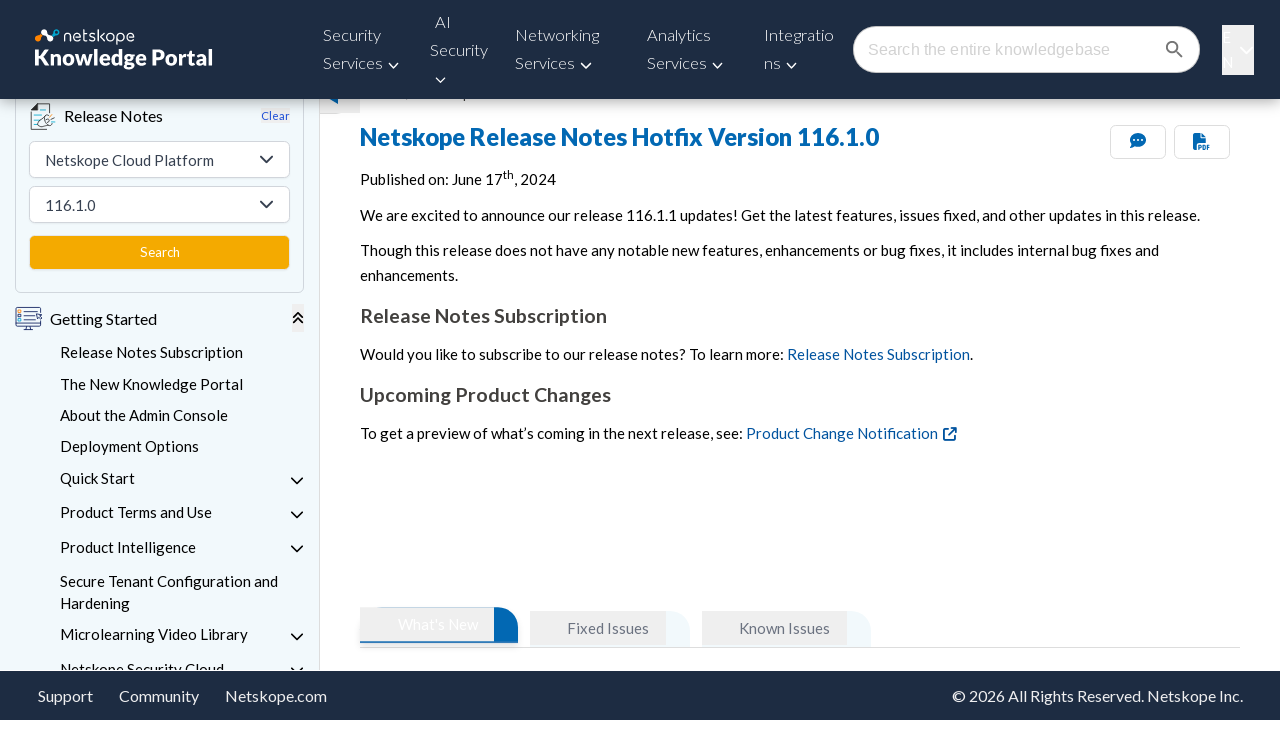

--- FILE ---
content_type: text/html; charset=UTF-8
request_url: https://docs.netskope.com/en/known-issues-in-hotfix-release-116-1-0/
body_size: 753
content:
<!doctype html><html lang="en"><head><meta charset="utf-8"/><meta name="viewport" content="width=device-width,initial-scale=1"/><meta name="mobile-web-app-capable" content="yes"/><title>Netskope</title><script defer="defer" src="/react/public/js/runtime.js?version=355926d0660e918a0636"></script><script defer="defer" src="/react/public/js/npm.mui.js?version=d3a08404c5e9a995a021"></script><script defer="defer" src="/react/public/js/npm.core-js.js?version=41bd30a5849e22d9c943"></script><script defer="defer" src="/react/public/js/npm.babel.js?version=70b51a48b02497c1c036"></script><script defer="defer" src="/react/public/js/npm.instantsearch.js.js?version=74170a9144e7e10f9e1f"></script><script defer="defer" src="/react/public/js/npm.lodash.js?version=e5840c46877266b26df1"></script><script defer="defer" src="/react/public/js/npm.react-instantsearch-core.js?version=8c532936ac6074c7edff"></script><script defer="defer" src="/react/public/js/npm.react-redux.js?version=839adc8246c954a7fc3f"></script><script defer="defer" src="/react/public/js/npm.algoliasearch-helper.js?version=895adc217ed0f1311fcd"></script><script defer="defer" src="/react/public/js/npm.fortawesome.js?version=535c1335230163f409d4"></script><script defer="defer" src="/react/public/js/npm.emotion.js?version=198eb8cd72da0be7ca1f"></script><script defer="defer" src="/react/public/js/npm.algolia.js?version=0429c18eaa5d5646b931"></script><script defer="defer" src="/react/public/js/npm.react-transition-group.js?version=a7bd94fac1656c6e2986"></script><script defer="defer" src="/react/public/js/npm.redux-saga.js?version=fce5920f4ade85ccdb15"></script><script defer="defer" src="/react/public/js/npm.react-dom.js?version=ea26929bee41da2ff5db"></script><script defer="defer" src="/react/public/js/npm.dompurify.js?version=226bb3f492842989c009"></script><script defer="defer" src="/react/public/js/npm.popperjs.js?version=ccc5f684af3f32ff1b50"></script><script defer="defer" src="/react/public/js/main.js?version=054e93b06fef3fe44c7f"></script></head><body><noscript>If you're seeing this message, that means <strong>JavaScript has been disabled on your browser</strong>, please <strong>enable JS</strong> to make this app work.</noscript><div id="app"></div></body></html>

--- FILE ---
content_type: text/html; charset=utf-8
request_url: https://www.google.com/recaptcha/api2/anchor?ar=1&k=6LezsSQrAAAAAOYA3jOAhuV1mavM5rs-XrDcq2ea&co=aHR0cHM6Ly9kb2NzLm5ldHNrb3BlLmNvbTo0NDM.&hl=en&v=PoyoqOPhxBO7pBk68S4YbpHZ&size=invisible&anchor-ms=20000&execute-ms=30000&cb=gsupjdbx3d37
body_size: 48504
content:
<!DOCTYPE HTML><html dir="ltr" lang="en"><head><meta http-equiv="Content-Type" content="text/html; charset=UTF-8">
<meta http-equiv="X-UA-Compatible" content="IE=edge">
<title>reCAPTCHA</title>
<style type="text/css">
/* cyrillic-ext */
@font-face {
  font-family: 'Roboto';
  font-style: normal;
  font-weight: 400;
  font-stretch: 100%;
  src: url(//fonts.gstatic.com/s/roboto/v48/KFO7CnqEu92Fr1ME7kSn66aGLdTylUAMa3GUBHMdazTgWw.woff2) format('woff2');
  unicode-range: U+0460-052F, U+1C80-1C8A, U+20B4, U+2DE0-2DFF, U+A640-A69F, U+FE2E-FE2F;
}
/* cyrillic */
@font-face {
  font-family: 'Roboto';
  font-style: normal;
  font-weight: 400;
  font-stretch: 100%;
  src: url(//fonts.gstatic.com/s/roboto/v48/KFO7CnqEu92Fr1ME7kSn66aGLdTylUAMa3iUBHMdazTgWw.woff2) format('woff2');
  unicode-range: U+0301, U+0400-045F, U+0490-0491, U+04B0-04B1, U+2116;
}
/* greek-ext */
@font-face {
  font-family: 'Roboto';
  font-style: normal;
  font-weight: 400;
  font-stretch: 100%;
  src: url(//fonts.gstatic.com/s/roboto/v48/KFO7CnqEu92Fr1ME7kSn66aGLdTylUAMa3CUBHMdazTgWw.woff2) format('woff2');
  unicode-range: U+1F00-1FFF;
}
/* greek */
@font-face {
  font-family: 'Roboto';
  font-style: normal;
  font-weight: 400;
  font-stretch: 100%;
  src: url(//fonts.gstatic.com/s/roboto/v48/KFO7CnqEu92Fr1ME7kSn66aGLdTylUAMa3-UBHMdazTgWw.woff2) format('woff2');
  unicode-range: U+0370-0377, U+037A-037F, U+0384-038A, U+038C, U+038E-03A1, U+03A3-03FF;
}
/* math */
@font-face {
  font-family: 'Roboto';
  font-style: normal;
  font-weight: 400;
  font-stretch: 100%;
  src: url(//fonts.gstatic.com/s/roboto/v48/KFO7CnqEu92Fr1ME7kSn66aGLdTylUAMawCUBHMdazTgWw.woff2) format('woff2');
  unicode-range: U+0302-0303, U+0305, U+0307-0308, U+0310, U+0312, U+0315, U+031A, U+0326-0327, U+032C, U+032F-0330, U+0332-0333, U+0338, U+033A, U+0346, U+034D, U+0391-03A1, U+03A3-03A9, U+03B1-03C9, U+03D1, U+03D5-03D6, U+03F0-03F1, U+03F4-03F5, U+2016-2017, U+2034-2038, U+203C, U+2040, U+2043, U+2047, U+2050, U+2057, U+205F, U+2070-2071, U+2074-208E, U+2090-209C, U+20D0-20DC, U+20E1, U+20E5-20EF, U+2100-2112, U+2114-2115, U+2117-2121, U+2123-214F, U+2190, U+2192, U+2194-21AE, U+21B0-21E5, U+21F1-21F2, U+21F4-2211, U+2213-2214, U+2216-22FF, U+2308-230B, U+2310, U+2319, U+231C-2321, U+2336-237A, U+237C, U+2395, U+239B-23B7, U+23D0, U+23DC-23E1, U+2474-2475, U+25AF, U+25B3, U+25B7, U+25BD, U+25C1, U+25CA, U+25CC, U+25FB, U+266D-266F, U+27C0-27FF, U+2900-2AFF, U+2B0E-2B11, U+2B30-2B4C, U+2BFE, U+3030, U+FF5B, U+FF5D, U+1D400-1D7FF, U+1EE00-1EEFF;
}
/* symbols */
@font-face {
  font-family: 'Roboto';
  font-style: normal;
  font-weight: 400;
  font-stretch: 100%;
  src: url(//fonts.gstatic.com/s/roboto/v48/KFO7CnqEu92Fr1ME7kSn66aGLdTylUAMaxKUBHMdazTgWw.woff2) format('woff2');
  unicode-range: U+0001-000C, U+000E-001F, U+007F-009F, U+20DD-20E0, U+20E2-20E4, U+2150-218F, U+2190, U+2192, U+2194-2199, U+21AF, U+21E6-21F0, U+21F3, U+2218-2219, U+2299, U+22C4-22C6, U+2300-243F, U+2440-244A, U+2460-24FF, U+25A0-27BF, U+2800-28FF, U+2921-2922, U+2981, U+29BF, U+29EB, U+2B00-2BFF, U+4DC0-4DFF, U+FFF9-FFFB, U+10140-1018E, U+10190-1019C, U+101A0, U+101D0-101FD, U+102E0-102FB, U+10E60-10E7E, U+1D2C0-1D2D3, U+1D2E0-1D37F, U+1F000-1F0FF, U+1F100-1F1AD, U+1F1E6-1F1FF, U+1F30D-1F30F, U+1F315, U+1F31C, U+1F31E, U+1F320-1F32C, U+1F336, U+1F378, U+1F37D, U+1F382, U+1F393-1F39F, U+1F3A7-1F3A8, U+1F3AC-1F3AF, U+1F3C2, U+1F3C4-1F3C6, U+1F3CA-1F3CE, U+1F3D4-1F3E0, U+1F3ED, U+1F3F1-1F3F3, U+1F3F5-1F3F7, U+1F408, U+1F415, U+1F41F, U+1F426, U+1F43F, U+1F441-1F442, U+1F444, U+1F446-1F449, U+1F44C-1F44E, U+1F453, U+1F46A, U+1F47D, U+1F4A3, U+1F4B0, U+1F4B3, U+1F4B9, U+1F4BB, U+1F4BF, U+1F4C8-1F4CB, U+1F4D6, U+1F4DA, U+1F4DF, U+1F4E3-1F4E6, U+1F4EA-1F4ED, U+1F4F7, U+1F4F9-1F4FB, U+1F4FD-1F4FE, U+1F503, U+1F507-1F50B, U+1F50D, U+1F512-1F513, U+1F53E-1F54A, U+1F54F-1F5FA, U+1F610, U+1F650-1F67F, U+1F687, U+1F68D, U+1F691, U+1F694, U+1F698, U+1F6AD, U+1F6B2, U+1F6B9-1F6BA, U+1F6BC, U+1F6C6-1F6CF, U+1F6D3-1F6D7, U+1F6E0-1F6EA, U+1F6F0-1F6F3, U+1F6F7-1F6FC, U+1F700-1F7FF, U+1F800-1F80B, U+1F810-1F847, U+1F850-1F859, U+1F860-1F887, U+1F890-1F8AD, U+1F8B0-1F8BB, U+1F8C0-1F8C1, U+1F900-1F90B, U+1F93B, U+1F946, U+1F984, U+1F996, U+1F9E9, U+1FA00-1FA6F, U+1FA70-1FA7C, U+1FA80-1FA89, U+1FA8F-1FAC6, U+1FACE-1FADC, U+1FADF-1FAE9, U+1FAF0-1FAF8, U+1FB00-1FBFF;
}
/* vietnamese */
@font-face {
  font-family: 'Roboto';
  font-style: normal;
  font-weight: 400;
  font-stretch: 100%;
  src: url(//fonts.gstatic.com/s/roboto/v48/KFO7CnqEu92Fr1ME7kSn66aGLdTylUAMa3OUBHMdazTgWw.woff2) format('woff2');
  unicode-range: U+0102-0103, U+0110-0111, U+0128-0129, U+0168-0169, U+01A0-01A1, U+01AF-01B0, U+0300-0301, U+0303-0304, U+0308-0309, U+0323, U+0329, U+1EA0-1EF9, U+20AB;
}
/* latin-ext */
@font-face {
  font-family: 'Roboto';
  font-style: normal;
  font-weight: 400;
  font-stretch: 100%;
  src: url(//fonts.gstatic.com/s/roboto/v48/KFO7CnqEu92Fr1ME7kSn66aGLdTylUAMa3KUBHMdazTgWw.woff2) format('woff2');
  unicode-range: U+0100-02BA, U+02BD-02C5, U+02C7-02CC, U+02CE-02D7, U+02DD-02FF, U+0304, U+0308, U+0329, U+1D00-1DBF, U+1E00-1E9F, U+1EF2-1EFF, U+2020, U+20A0-20AB, U+20AD-20C0, U+2113, U+2C60-2C7F, U+A720-A7FF;
}
/* latin */
@font-face {
  font-family: 'Roboto';
  font-style: normal;
  font-weight: 400;
  font-stretch: 100%;
  src: url(//fonts.gstatic.com/s/roboto/v48/KFO7CnqEu92Fr1ME7kSn66aGLdTylUAMa3yUBHMdazQ.woff2) format('woff2');
  unicode-range: U+0000-00FF, U+0131, U+0152-0153, U+02BB-02BC, U+02C6, U+02DA, U+02DC, U+0304, U+0308, U+0329, U+2000-206F, U+20AC, U+2122, U+2191, U+2193, U+2212, U+2215, U+FEFF, U+FFFD;
}
/* cyrillic-ext */
@font-face {
  font-family: 'Roboto';
  font-style: normal;
  font-weight: 500;
  font-stretch: 100%;
  src: url(//fonts.gstatic.com/s/roboto/v48/KFO7CnqEu92Fr1ME7kSn66aGLdTylUAMa3GUBHMdazTgWw.woff2) format('woff2');
  unicode-range: U+0460-052F, U+1C80-1C8A, U+20B4, U+2DE0-2DFF, U+A640-A69F, U+FE2E-FE2F;
}
/* cyrillic */
@font-face {
  font-family: 'Roboto';
  font-style: normal;
  font-weight: 500;
  font-stretch: 100%;
  src: url(//fonts.gstatic.com/s/roboto/v48/KFO7CnqEu92Fr1ME7kSn66aGLdTylUAMa3iUBHMdazTgWw.woff2) format('woff2');
  unicode-range: U+0301, U+0400-045F, U+0490-0491, U+04B0-04B1, U+2116;
}
/* greek-ext */
@font-face {
  font-family: 'Roboto';
  font-style: normal;
  font-weight: 500;
  font-stretch: 100%;
  src: url(//fonts.gstatic.com/s/roboto/v48/KFO7CnqEu92Fr1ME7kSn66aGLdTylUAMa3CUBHMdazTgWw.woff2) format('woff2');
  unicode-range: U+1F00-1FFF;
}
/* greek */
@font-face {
  font-family: 'Roboto';
  font-style: normal;
  font-weight: 500;
  font-stretch: 100%;
  src: url(//fonts.gstatic.com/s/roboto/v48/KFO7CnqEu92Fr1ME7kSn66aGLdTylUAMa3-UBHMdazTgWw.woff2) format('woff2');
  unicode-range: U+0370-0377, U+037A-037F, U+0384-038A, U+038C, U+038E-03A1, U+03A3-03FF;
}
/* math */
@font-face {
  font-family: 'Roboto';
  font-style: normal;
  font-weight: 500;
  font-stretch: 100%;
  src: url(//fonts.gstatic.com/s/roboto/v48/KFO7CnqEu92Fr1ME7kSn66aGLdTylUAMawCUBHMdazTgWw.woff2) format('woff2');
  unicode-range: U+0302-0303, U+0305, U+0307-0308, U+0310, U+0312, U+0315, U+031A, U+0326-0327, U+032C, U+032F-0330, U+0332-0333, U+0338, U+033A, U+0346, U+034D, U+0391-03A1, U+03A3-03A9, U+03B1-03C9, U+03D1, U+03D5-03D6, U+03F0-03F1, U+03F4-03F5, U+2016-2017, U+2034-2038, U+203C, U+2040, U+2043, U+2047, U+2050, U+2057, U+205F, U+2070-2071, U+2074-208E, U+2090-209C, U+20D0-20DC, U+20E1, U+20E5-20EF, U+2100-2112, U+2114-2115, U+2117-2121, U+2123-214F, U+2190, U+2192, U+2194-21AE, U+21B0-21E5, U+21F1-21F2, U+21F4-2211, U+2213-2214, U+2216-22FF, U+2308-230B, U+2310, U+2319, U+231C-2321, U+2336-237A, U+237C, U+2395, U+239B-23B7, U+23D0, U+23DC-23E1, U+2474-2475, U+25AF, U+25B3, U+25B7, U+25BD, U+25C1, U+25CA, U+25CC, U+25FB, U+266D-266F, U+27C0-27FF, U+2900-2AFF, U+2B0E-2B11, U+2B30-2B4C, U+2BFE, U+3030, U+FF5B, U+FF5D, U+1D400-1D7FF, U+1EE00-1EEFF;
}
/* symbols */
@font-face {
  font-family: 'Roboto';
  font-style: normal;
  font-weight: 500;
  font-stretch: 100%;
  src: url(//fonts.gstatic.com/s/roboto/v48/KFO7CnqEu92Fr1ME7kSn66aGLdTylUAMaxKUBHMdazTgWw.woff2) format('woff2');
  unicode-range: U+0001-000C, U+000E-001F, U+007F-009F, U+20DD-20E0, U+20E2-20E4, U+2150-218F, U+2190, U+2192, U+2194-2199, U+21AF, U+21E6-21F0, U+21F3, U+2218-2219, U+2299, U+22C4-22C6, U+2300-243F, U+2440-244A, U+2460-24FF, U+25A0-27BF, U+2800-28FF, U+2921-2922, U+2981, U+29BF, U+29EB, U+2B00-2BFF, U+4DC0-4DFF, U+FFF9-FFFB, U+10140-1018E, U+10190-1019C, U+101A0, U+101D0-101FD, U+102E0-102FB, U+10E60-10E7E, U+1D2C0-1D2D3, U+1D2E0-1D37F, U+1F000-1F0FF, U+1F100-1F1AD, U+1F1E6-1F1FF, U+1F30D-1F30F, U+1F315, U+1F31C, U+1F31E, U+1F320-1F32C, U+1F336, U+1F378, U+1F37D, U+1F382, U+1F393-1F39F, U+1F3A7-1F3A8, U+1F3AC-1F3AF, U+1F3C2, U+1F3C4-1F3C6, U+1F3CA-1F3CE, U+1F3D4-1F3E0, U+1F3ED, U+1F3F1-1F3F3, U+1F3F5-1F3F7, U+1F408, U+1F415, U+1F41F, U+1F426, U+1F43F, U+1F441-1F442, U+1F444, U+1F446-1F449, U+1F44C-1F44E, U+1F453, U+1F46A, U+1F47D, U+1F4A3, U+1F4B0, U+1F4B3, U+1F4B9, U+1F4BB, U+1F4BF, U+1F4C8-1F4CB, U+1F4D6, U+1F4DA, U+1F4DF, U+1F4E3-1F4E6, U+1F4EA-1F4ED, U+1F4F7, U+1F4F9-1F4FB, U+1F4FD-1F4FE, U+1F503, U+1F507-1F50B, U+1F50D, U+1F512-1F513, U+1F53E-1F54A, U+1F54F-1F5FA, U+1F610, U+1F650-1F67F, U+1F687, U+1F68D, U+1F691, U+1F694, U+1F698, U+1F6AD, U+1F6B2, U+1F6B9-1F6BA, U+1F6BC, U+1F6C6-1F6CF, U+1F6D3-1F6D7, U+1F6E0-1F6EA, U+1F6F0-1F6F3, U+1F6F7-1F6FC, U+1F700-1F7FF, U+1F800-1F80B, U+1F810-1F847, U+1F850-1F859, U+1F860-1F887, U+1F890-1F8AD, U+1F8B0-1F8BB, U+1F8C0-1F8C1, U+1F900-1F90B, U+1F93B, U+1F946, U+1F984, U+1F996, U+1F9E9, U+1FA00-1FA6F, U+1FA70-1FA7C, U+1FA80-1FA89, U+1FA8F-1FAC6, U+1FACE-1FADC, U+1FADF-1FAE9, U+1FAF0-1FAF8, U+1FB00-1FBFF;
}
/* vietnamese */
@font-face {
  font-family: 'Roboto';
  font-style: normal;
  font-weight: 500;
  font-stretch: 100%;
  src: url(//fonts.gstatic.com/s/roboto/v48/KFO7CnqEu92Fr1ME7kSn66aGLdTylUAMa3OUBHMdazTgWw.woff2) format('woff2');
  unicode-range: U+0102-0103, U+0110-0111, U+0128-0129, U+0168-0169, U+01A0-01A1, U+01AF-01B0, U+0300-0301, U+0303-0304, U+0308-0309, U+0323, U+0329, U+1EA0-1EF9, U+20AB;
}
/* latin-ext */
@font-face {
  font-family: 'Roboto';
  font-style: normal;
  font-weight: 500;
  font-stretch: 100%;
  src: url(//fonts.gstatic.com/s/roboto/v48/KFO7CnqEu92Fr1ME7kSn66aGLdTylUAMa3KUBHMdazTgWw.woff2) format('woff2');
  unicode-range: U+0100-02BA, U+02BD-02C5, U+02C7-02CC, U+02CE-02D7, U+02DD-02FF, U+0304, U+0308, U+0329, U+1D00-1DBF, U+1E00-1E9F, U+1EF2-1EFF, U+2020, U+20A0-20AB, U+20AD-20C0, U+2113, U+2C60-2C7F, U+A720-A7FF;
}
/* latin */
@font-face {
  font-family: 'Roboto';
  font-style: normal;
  font-weight: 500;
  font-stretch: 100%;
  src: url(//fonts.gstatic.com/s/roboto/v48/KFO7CnqEu92Fr1ME7kSn66aGLdTylUAMa3yUBHMdazQ.woff2) format('woff2');
  unicode-range: U+0000-00FF, U+0131, U+0152-0153, U+02BB-02BC, U+02C6, U+02DA, U+02DC, U+0304, U+0308, U+0329, U+2000-206F, U+20AC, U+2122, U+2191, U+2193, U+2212, U+2215, U+FEFF, U+FFFD;
}
/* cyrillic-ext */
@font-face {
  font-family: 'Roboto';
  font-style: normal;
  font-weight: 900;
  font-stretch: 100%;
  src: url(//fonts.gstatic.com/s/roboto/v48/KFO7CnqEu92Fr1ME7kSn66aGLdTylUAMa3GUBHMdazTgWw.woff2) format('woff2');
  unicode-range: U+0460-052F, U+1C80-1C8A, U+20B4, U+2DE0-2DFF, U+A640-A69F, U+FE2E-FE2F;
}
/* cyrillic */
@font-face {
  font-family: 'Roboto';
  font-style: normal;
  font-weight: 900;
  font-stretch: 100%;
  src: url(//fonts.gstatic.com/s/roboto/v48/KFO7CnqEu92Fr1ME7kSn66aGLdTylUAMa3iUBHMdazTgWw.woff2) format('woff2');
  unicode-range: U+0301, U+0400-045F, U+0490-0491, U+04B0-04B1, U+2116;
}
/* greek-ext */
@font-face {
  font-family: 'Roboto';
  font-style: normal;
  font-weight: 900;
  font-stretch: 100%;
  src: url(//fonts.gstatic.com/s/roboto/v48/KFO7CnqEu92Fr1ME7kSn66aGLdTylUAMa3CUBHMdazTgWw.woff2) format('woff2');
  unicode-range: U+1F00-1FFF;
}
/* greek */
@font-face {
  font-family: 'Roboto';
  font-style: normal;
  font-weight: 900;
  font-stretch: 100%;
  src: url(//fonts.gstatic.com/s/roboto/v48/KFO7CnqEu92Fr1ME7kSn66aGLdTylUAMa3-UBHMdazTgWw.woff2) format('woff2');
  unicode-range: U+0370-0377, U+037A-037F, U+0384-038A, U+038C, U+038E-03A1, U+03A3-03FF;
}
/* math */
@font-face {
  font-family: 'Roboto';
  font-style: normal;
  font-weight: 900;
  font-stretch: 100%;
  src: url(//fonts.gstatic.com/s/roboto/v48/KFO7CnqEu92Fr1ME7kSn66aGLdTylUAMawCUBHMdazTgWw.woff2) format('woff2');
  unicode-range: U+0302-0303, U+0305, U+0307-0308, U+0310, U+0312, U+0315, U+031A, U+0326-0327, U+032C, U+032F-0330, U+0332-0333, U+0338, U+033A, U+0346, U+034D, U+0391-03A1, U+03A3-03A9, U+03B1-03C9, U+03D1, U+03D5-03D6, U+03F0-03F1, U+03F4-03F5, U+2016-2017, U+2034-2038, U+203C, U+2040, U+2043, U+2047, U+2050, U+2057, U+205F, U+2070-2071, U+2074-208E, U+2090-209C, U+20D0-20DC, U+20E1, U+20E5-20EF, U+2100-2112, U+2114-2115, U+2117-2121, U+2123-214F, U+2190, U+2192, U+2194-21AE, U+21B0-21E5, U+21F1-21F2, U+21F4-2211, U+2213-2214, U+2216-22FF, U+2308-230B, U+2310, U+2319, U+231C-2321, U+2336-237A, U+237C, U+2395, U+239B-23B7, U+23D0, U+23DC-23E1, U+2474-2475, U+25AF, U+25B3, U+25B7, U+25BD, U+25C1, U+25CA, U+25CC, U+25FB, U+266D-266F, U+27C0-27FF, U+2900-2AFF, U+2B0E-2B11, U+2B30-2B4C, U+2BFE, U+3030, U+FF5B, U+FF5D, U+1D400-1D7FF, U+1EE00-1EEFF;
}
/* symbols */
@font-face {
  font-family: 'Roboto';
  font-style: normal;
  font-weight: 900;
  font-stretch: 100%;
  src: url(//fonts.gstatic.com/s/roboto/v48/KFO7CnqEu92Fr1ME7kSn66aGLdTylUAMaxKUBHMdazTgWw.woff2) format('woff2');
  unicode-range: U+0001-000C, U+000E-001F, U+007F-009F, U+20DD-20E0, U+20E2-20E4, U+2150-218F, U+2190, U+2192, U+2194-2199, U+21AF, U+21E6-21F0, U+21F3, U+2218-2219, U+2299, U+22C4-22C6, U+2300-243F, U+2440-244A, U+2460-24FF, U+25A0-27BF, U+2800-28FF, U+2921-2922, U+2981, U+29BF, U+29EB, U+2B00-2BFF, U+4DC0-4DFF, U+FFF9-FFFB, U+10140-1018E, U+10190-1019C, U+101A0, U+101D0-101FD, U+102E0-102FB, U+10E60-10E7E, U+1D2C0-1D2D3, U+1D2E0-1D37F, U+1F000-1F0FF, U+1F100-1F1AD, U+1F1E6-1F1FF, U+1F30D-1F30F, U+1F315, U+1F31C, U+1F31E, U+1F320-1F32C, U+1F336, U+1F378, U+1F37D, U+1F382, U+1F393-1F39F, U+1F3A7-1F3A8, U+1F3AC-1F3AF, U+1F3C2, U+1F3C4-1F3C6, U+1F3CA-1F3CE, U+1F3D4-1F3E0, U+1F3ED, U+1F3F1-1F3F3, U+1F3F5-1F3F7, U+1F408, U+1F415, U+1F41F, U+1F426, U+1F43F, U+1F441-1F442, U+1F444, U+1F446-1F449, U+1F44C-1F44E, U+1F453, U+1F46A, U+1F47D, U+1F4A3, U+1F4B0, U+1F4B3, U+1F4B9, U+1F4BB, U+1F4BF, U+1F4C8-1F4CB, U+1F4D6, U+1F4DA, U+1F4DF, U+1F4E3-1F4E6, U+1F4EA-1F4ED, U+1F4F7, U+1F4F9-1F4FB, U+1F4FD-1F4FE, U+1F503, U+1F507-1F50B, U+1F50D, U+1F512-1F513, U+1F53E-1F54A, U+1F54F-1F5FA, U+1F610, U+1F650-1F67F, U+1F687, U+1F68D, U+1F691, U+1F694, U+1F698, U+1F6AD, U+1F6B2, U+1F6B9-1F6BA, U+1F6BC, U+1F6C6-1F6CF, U+1F6D3-1F6D7, U+1F6E0-1F6EA, U+1F6F0-1F6F3, U+1F6F7-1F6FC, U+1F700-1F7FF, U+1F800-1F80B, U+1F810-1F847, U+1F850-1F859, U+1F860-1F887, U+1F890-1F8AD, U+1F8B0-1F8BB, U+1F8C0-1F8C1, U+1F900-1F90B, U+1F93B, U+1F946, U+1F984, U+1F996, U+1F9E9, U+1FA00-1FA6F, U+1FA70-1FA7C, U+1FA80-1FA89, U+1FA8F-1FAC6, U+1FACE-1FADC, U+1FADF-1FAE9, U+1FAF0-1FAF8, U+1FB00-1FBFF;
}
/* vietnamese */
@font-face {
  font-family: 'Roboto';
  font-style: normal;
  font-weight: 900;
  font-stretch: 100%;
  src: url(//fonts.gstatic.com/s/roboto/v48/KFO7CnqEu92Fr1ME7kSn66aGLdTylUAMa3OUBHMdazTgWw.woff2) format('woff2');
  unicode-range: U+0102-0103, U+0110-0111, U+0128-0129, U+0168-0169, U+01A0-01A1, U+01AF-01B0, U+0300-0301, U+0303-0304, U+0308-0309, U+0323, U+0329, U+1EA0-1EF9, U+20AB;
}
/* latin-ext */
@font-face {
  font-family: 'Roboto';
  font-style: normal;
  font-weight: 900;
  font-stretch: 100%;
  src: url(//fonts.gstatic.com/s/roboto/v48/KFO7CnqEu92Fr1ME7kSn66aGLdTylUAMa3KUBHMdazTgWw.woff2) format('woff2');
  unicode-range: U+0100-02BA, U+02BD-02C5, U+02C7-02CC, U+02CE-02D7, U+02DD-02FF, U+0304, U+0308, U+0329, U+1D00-1DBF, U+1E00-1E9F, U+1EF2-1EFF, U+2020, U+20A0-20AB, U+20AD-20C0, U+2113, U+2C60-2C7F, U+A720-A7FF;
}
/* latin */
@font-face {
  font-family: 'Roboto';
  font-style: normal;
  font-weight: 900;
  font-stretch: 100%;
  src: url(//fonts.gstatic.com/s/roboto/v48/KFO7CnqEu92Fr1ME7kSn66aGLdTylUAMa3yUBHMdazQ.woff2) format('woff2');
  unicode-range: U+0000-00FF, U+0131, U+0152-0153, U+02BB-02BC, U+02C6, U+02DA, U+02DC, U+0304, U+0308, U+0329, U+2000-206F, U+20AC, U+2122, U+2191, U+2193, U+2212, U+2215, U+FEFF, U+FFFD;
}

</style>
<link rel="stylesheet" type="text/css" href="https://www.gstatic.com/recaptcha/releases/PoyoqOPhxBO7pBk68S4YbpHZ/styles__ltr.css">
<script nonce="nrpLH9EZU1gjusM53PGRUw" type="text/javascript">window['__recaptcha_api'] = 'https://www.google.com/recaptcha/api2/';</script>
<script type="text/javascript" src="https://www.gstatic.com/recaptcha/releases/PoyoqOPhxBO7pBk68S4YbpHZ/recaptcha__en.js" nonce="nrpLH9EZU1gjusM53PGRUw">
      
    </script></head>
<body><div id="rc-anchor-alert" class="rc-anchor-alert"></div>
<input type="hidden" id="recaptcha-token" value="[base64]">
<script type="text/javascript" nonce="nrpLH9EZU1gjusM53PGRUw">
      recaptcha.anchor.Main.init("[\x22ainput\x22,[\x22bgdata\x22,\x22\x22,\[base64]/[base64]/[base64]/bmV3IHJbeF0oY1swXSk6RT09Mj9uZXcgclt4XShjWzBdLGNbMV0pOkU9PTM/bmV3IHJbeF0oY1swXSxjWzFdLGNbMl0pOkU9PTQ/[base64]/[base64]/[base64]/[base64]/[base64]/[base64]/[base64]/[base64]\x22,\[base64]\\u003d\x22,\x22RsKDfUbCiipawoJAw4zCh2RRQiRHw4PCg2AswpBlA8OPLMOOBSg8GyBqworCnWB3wpfCu1fCu2TDkcK2XUrCgE9WO8OPw7F+w68CHsOxHksYRsOFfcKYw6x1w60vNjZba8O1w5vCjcOxL8KoKC/CqsK3McKMwp3DkMOPw4YYw6PDlsO2wqp3HCoxwpfDtsOnTU7DtcO8TcOdwr80UMOXQ1NZQhzDm8K7d8KkwqfCkMOfSm/CgQTDhWnCpwJiX8OALMOBwozDj8O/wq9ewqp/THhuE8O+wo0RL8OLSwPCu8KubkLDmx0HVFVkNVzCjcKkwpQvBgzCicKCWlTDjg/Cu8Kew4N1FsO7wq7Ck8KHbsONFXnDs8KMwpM7wqnCicKdw5zDqkLCkm0Tw5kFwrgtw5XCi8KTwofDocOJbsKfLsO8w7l0wqTDvsKPwoVOw6zCqA9eMsKiP8OaZV/CncKmH17ChMO0w4cRw4Jnw4M9DcOTZMKhw6MKw5vCgmHDisKnwpnCmMO1GwcKw5IAf8KRasKfYsKudMOqVw3CtxMhwonDjMOJwpbCjlZodcKTTUg/SMOVw65CwoxmO2fDrxRTw55lw5PCmsKfw7cWA8O0wovCl8O/EGHCocKvw7MCw5xew6YeIMKkw5FHw4N/AhPDux7CucKVw6Utw6Qow53Cj8KtJcKbXyHDgsOCFsOPM3rCmsKDNBDDtndOfRPDizvDu1kwQcOFGcKYwonDssK0QsKewro7w4k6UmE0wqEhw5DCm8OrYsKLw58CwrY9H8KdwqXCjcOTwp0SHcKHw55mwp3ChGjCtsO5w7rCi8K/w4hyJMKcV8K1woLDrBXCu8KwwrEwOjEQfUTCt8K9Qn0TMMKIUHnCi8OhwprDtQcFw5/[base64]/DjcOAw5HCkMOqW8O4EsKgX8OeasOSwrp6VMKyexYswq/DkFHDnMKJS8O1w4wmdsOFa8O5w7xlw4kkwovCpMKvRC7DmhLCjxAzwqrCilvCvcOVdcOIwpc7csK4CxJ5w540asOcBDQyXUlnwqPCr8Kuw6/DnWAiasKMwrZDBlrDrRAiZcKYW8KjwqptwoRqw65EwpHDmcK1OsOcecKHwqLDnVrDmF4ywpXCt8KoI8OpYMOVU8OJa8OMBsKwSsOAEz8YdMOMfjw1ImsHwplSHcOjw7vCksOOwr7Dg2/DtDzDjMOdecKcPHtPwrEUPh5RMcKuw5MFIcOSw5XDosOAbnIvd8K7wpvCmBVSwqvCkCPCiXIaw5BCPh4aw7/DmFBHUEzClWwywrbCkhbCrFM1w55QDsO/[base64]/[base64]/wrbCrsKrSXnCj8Oiwp41w4TCiQkiw7fDjcKUc1QxfQ7CrzFvPMOGWEzDgcKQwrrCpy7CmMKKw7/ClsKywrkdQsKTT8K6MsOewqjDmGpzwrx2wq3CtiMbPMKGd8KlVxrCmHMzFsKVwoDDhsOdLQEtC3jCgETCiGnCgUkaO8OQV8OTYUXCkHzDnxnDhVfDhsOKXsO4wpTCkcOWwodUEh7Dv8OSKsO1wqfCgMKdE8KJcAV7TGXDt8OeMcO/KEcEw4pRw4nDsgwMw4PDoMKgwpMVw6AWeFUbJjJmwqphwrPCr1MIb8KYw5zCmAQQDArDpCx5M8KiRsO/ShbDqcO1wo8UBsKrLgNMw4cFw73DpcOUFQnDiWHDk8KtMEI2w5LCpMKtw7/[base64]/w7zChsOPwo/[base64]/CsMKAw4DCmMKeYHUhwoYbdsK1LhHDmcKJwppzYSNEwqPCuCHDgHAEa8OqwqxJwoVjU8KvZMOcwobDm1cbXAtza0zDt1/CinbCssKHwqPDpsKaB8KbG1EOwqLDsCNsMsKiw7PDjG41LlvCkiVewoBILMKbBzTDn8OQK8KdTDl2QSEfMMOIPyvDl8OYw6cgN1xpwpnCuGBgwr7CrsO5XiNQQT9ew4BswrDDisOzw7PCqFHDvsKZPsK7wo3CuznCjnjDvAkeTMO1CnHDpcOrZMKYwo5dwp/[base64]/w413UAorwpVcIcOTIcK7X8OLw6AwwodRGMOBwrF+HsKDw50mw7JkScKvfcOVAsO1CG1ywrrCoHnDp8KYw6jDisKDTMO1FmgTMlw3amkLwpECAlHDlsOswoshCjcnwqsMDkTCj8Osw7rCt0HDmcOuWsOUL8KEwq8yWsOVbCQTd2AaVjHCgAHDvcK2OMKFw53CtMKqcw/CucOka1TDr8OCI3h9IMOyZsOvwrrDmiLDmMKrw7zDt8O7wo7DlHhHCioZwpZ/[base64]/[base64]/CisKDIjDCiMOXaUclw5LCscK4w5MZwr8iw5LDhCJVwpjDgnN3w7/DucOlC8KbwowFUMK7wpFww5U3w5XDvsOBw4goAMOcw6TDmsKLw75uwrHCq8OEw6rDr1vCqh8mEyLDpUgWWixUGMOifcOOw5g9wpk4w7rDqwxAw4E/worDvCTCiMK+wprDscOLIsOow4pWwocmG1RjW8OVw5QFwo7DgcO3wrXChFjDicOkNhQ4TcKFBDdpeBQUeRvDujkgw7bCsTVTIMOVGMKIw4jDjEjDoXQwwphof8OLAnFVwrhOQH3DiMKWwpNZwpBbJlHDrW5VQcKvw4g/CsOjKRHCl8KYwo3CtyzDncOCw4Riw6lWA8Osb8OIwpfDs8K7V0HCmcOow7zDlMOuKhzDtk3DsSpBwqcOwojCmsKvZU7CiSvClcOEdHbCpMKJw5dqccOrwosSw4UbRQwlXcONDkLCn8Kiw6l+w6/Du8OVw6xQXwDDmWHDpiZjw7o7wqYFFR0pw7Fjfj3DvT0kw5zDrsKrSS5uwoZJw7MIwr/Cr0PCqGnCmsOdw6jDmcK6dhREdMOtwovDrgDDgAQJCsO5G8OJw7cEFcOrwoLCiMKvwrbDrMOPCw1acBLDikbCgsO+wojCozA+w5PCoMOAOXXCoMKJecOvP8Ofwo/DiCzCkAV8ZDLChmMBwrXChDQ8S8KUNcO7WnTClRzCj2UbE8KmL8Oswo/Cu1ctw4bCgcKMw6d2PlrDrEhVNWbDuBUkwozDkGTCqmfCtW12woo3w7/CskYNHBIBKsKqNFFwWcOIwoFQwokvw6xUwoU7U0nDpzdpDcO6XsK3w77CrsOww4rCnnMcaMOgw6VyWMOLEUE7WWUjwqcdw5BQwrvDi8OrFsO9w5zDu8OSUQIJCH/DisOcwpAgw5h2wp3DpWTCjsKhwognwpnCgQ3DlMOgDCFBL2XDlMK2WiM/[base64]/DlijDhsKQEBMRw65GRTbDhxINw57CilzCg0Row5Fww6zDjVQDEMO8B8K3wo52wo0XwpQQw4HDtMKAw6zCsHrDnMO/[base64]/DosOHVEbCp8OnUQXDoMO5wqDCsG/DqcKlBmfCmsKGesOewqTDlhDCjChpw7sfD0DChMOJPcKxcMOXccOTVsKpwq8XRkTChyDDm8KhNcKQw7jDsyrCsmhkw4/Cj8OLwoTCg8O+JSbCr8Oww6BWLj/CmcKsBElzDl/[base64]/DqsKmAsOoP1xeMcKmeg7Du0jDjiTCpcKtAsOyDcOSwrw9w43CoG7CjsOxwoPDncONeGZVwrd7wo/DncKlw5gBBjU+ZcOUKxbCqsOYYhbDkMKdSMKwe3rDsR4NSsOFw6rCti7CrcOGaGYSwrY5wogbw6diAkMJwppxw5nDqmhWG8KTecKUwpp2TnY+RWbDhBwrwrTDvnnDjMKhWVrCqMO6M8Omw57DpcO9DcOeMcOJGnPCuMOxLiZmw7B+b8KyB8Kswp/[base64]/ClcOMT8K0w7dudMO1Bx/CoGfCvsKzw6DDv0l7YsKxw7tMCTQSWXvDmMOmc3LCn8KDw5tTwoU7fXLDkjomwrnDu8K6w7XCrcOjw4l2XWcsIlthUy7CuMOqc0Jhw57CtA3CnyUUwqYXwqMUwoLDocOswoZzw6zDiMOiwpDCvRvDiSLCtwZhwpQ9JjbCoMKTw4DChsKAwpvCoMO3csO+acOgw4/Dol/CnMKnw4BIwrTDnVFrw7HDgsOnEyYIwo3CjgzDj1zCvMO1wo/DvHg/[base64]/DvsOpw55gUsOqw6oONMKzwoszOcKzd0fCuMKxBsOYZU7DuFhnwqt3YnnCnsKPwoTDgMOqw4jDmsOqZH9swqnDucKMwrA3Z1HDnsOjQEzDgMOWTRLDgsOxw4YGRMOibMKGwrUOQ23DqsKtw6zDtA/CiMKBw7LCjm/[base64]/[base64]/w60kesKrw6zClcOGwpUVD8O8LCnCqU5jw7jCucOZKU7DpiIGw5tKY2BgbmPClsO4eCgBw6Nrwpt2ZiQOfE82w77Do8KawowswoA3M0M5U8KaZi5KO8KLwp3Cr8O6G8OGY8OIwonCocOwOcKYBMO/[base64]/Cn8OMw7QDw6TCqDrChi8nQxLClR0Mwp/DjgsgaS7CmTHCk8OISsKzwq8Ibj7CgcKtOEYkw6nCrcOWw4rCvsO+XMO/wod6NU3CrMOZUEthw4fChHPDlsKmw4zCsnPDknTCp8K1bkl/[base64]/CoxVGccOww69raTLDqMObfFpdw7R+UsOqDcOkcQ4jw60nNMKGw4vClsKvSzrCpcO6IE4Ww7QsYANffcKhwrbCmnd9L8OZw5PCvMKGw7nDpybCisOpw7HCk8OTccOGw4PDtsO/[base64]/DsVhUw5sIUR3Cr8O9w4fCr8OPwrtmX8OQN8OxfMOVAsKWwpo+w7MwAcOew5cEwpjCriYSJ8KcT8OnGsKLExPCtcOsFh7CsMO2wqHCgkbCqFEWWcKqwr7ClTpYXBt/[base64]/[base64]/w5p/w51qwrnCk8Kuw4bCm8KtZD3Dh8Kow5MdICkvwoh5PcKmEsKXOsObwoRUwqLChMOww7BeCMKiw7zDuX4nwo3DosKPUsKwwrNoU8OdUcOPGsOkN8KMw5jCqQzCtcKqEsOFBBPCuFHChU4vwpclwp3Dnk3Du3vCocKuDsO7VRrCuMOyN8KSD8OJPR/Dg8OCwqTDjQReOcKjTcK5w6bChGDDnsO/wpjDl8K5ScKgw4/Cm8K2w6zDs0tSP8KofcOEOBo2YMK9QinClzbClsKfWsKcHcOtwrPCjsK4ORPCmsKjwoPCtD5Awq/CvE0xVcKEQCJkwpTDsQvDj8KNw5HCpMKgw4olLsOZwpfCvcKwCcOMw7sgwonDpMKswp/CkcKDHhl/wpxqaVLDggLCszLCrhLDrUzDn8ONQQIpw5LCtlXDiA12Wh3CucK7HsOZwrrCrsOkD8OZw6/DgMOAw5ZUanw2VRYfShsTw7TDncOGw6/Dg2ssahEpwo3ClAJCUsOsfVp9SsOcBld1dA/[base64]/CgMKYEMKhw75BwpVJXMOmJFUmwo7DgAjDtcOZwpkJclN2S3/Dp1DCjAApwqnDuSHCg8OqUXnChsONWj/CiMOdB3RYwr7Ds8Ovw7HCvMOxClxYesKPw7wNP09gw6Qrf8K+KMKmw6ZHJ8KrBB56UsOxFMOJw4PCusOVw6sWRMKoPBnCssOzCSLCjMKHw7jCtHvCjcKjJFJaScO1w6DDpSgWw7/[base64]/Cg01TwooSfcO/w5M2w49YIMO3bMO4wolJAWwfCMO+w5hcbcOGw7jCpcO6IsOgAsOCwrPChXduFToXwoFTDV/DhDbCrUVswr7Dh11KVMOVw7PDq8OXwrkkw4LCuVQDMMKDCcKOwqlrw7PDpsOGw7HClsKQw5vCmMKZRlDCkgpYYMKaGF5aVsOQPsOswqHDhMO0djDCtm/[base64]/w6Fnw47DgsK3fBwQI8KCw6rDpi3DvARiZMKBNh5eVVXDhDxEFULCjBPDvcONw5bDlm1jwonDuGIMWll/VcO0wokXw4FAwr5qJXHDsX0TwolmRWfCvgjDpDTDhsOFwofCtgJvMcOkwqHDrMO1MEcNfWB2wpceWMO+wp7Co157wq5dYhNEw51Lwp3CsBknSg96w65TbMOwDMKlwpTDo8KSwqRJw4nCsFPDoMO+wrhHEsKfwpkpw798AQ9kw7sxf8KdGx/DrMOrF8OUe8KtLMObIsO7fj3CpMOuOsOow6J/E0wxwpnCskbDohvDrcOlNRzDhUoBwqB/NsKbwpwbw7VGfsKDEMK4ACQAaigSw7Npw4zCiTrCnQA3w7TCsMOzQTlgSMORwrLCr3ECw4BETcO8wo3DgsKNwoPCsEPChXBvJF8uU8OPX8KwZcKTKsKEwqQ/w59XwqJVdcKaw5QMLcOEczBid8OMwrwIw5rCo1Y+fyllw7VNwpLDt2l+wpHDrsKHEiwDJMKTH07CsxDChMKlbcOFIGHDkWnCnMK3XsKwwq9Pw5vDvsKwKwrCl8OaXmxFwrxqZhbDmUvDlwDDpQLCqXlVwrI/w5V5wpVrw6wTwoPDjsOuVMOjc8OMwqXDmsOXwpZwOcKXGD7DisKKw5jCssKhwr0+AzLCjnTCvMOFHgMdwpzDn8K2J0jCiXDDhGl7wpXCpMKxbSwSFlgJw5d+w6DDtWFBw59YS8KRwpEgw7JIw6nClgxNw71BwqzDhRRUHcKiPsOAMHvDh0BAUMOtwptRwp/CiBlewoNKwpQddMKQwp5hwqfDvMKpwqMVBWTCs1XDrcOTdEjDtsOTE0nCjcKvwqQNY0AVPC5jw54+Q8KqMUldIHQ2HMO5KMKxw7UxTCDChEgzw5AvwrBSw7bCqkHCr8O5U3ljAsOqLwN7A2TDhAlFB8Kaw4wEQ8KiME/Coy9wJVDDosKmw6nDmMKNw5DDtnPDlcKeHn7CmsOVw77DqMKJwoJcNV0Jw55UIcKfw45ew6gzCsK1ICzDg8Kww5DDgcO5woTDnBcgw7EsOcOHwqnDoivDs8OGE8Oow5gdw4I5w5gAwqd3fn3DjWA+w4EWT8Oaw7Z/JcKTVMOLLxJKw5/DuCnCjlLCh3XDhGPCk3fCjXUGaQvCnn3DlUl1bsO3wo8NwotHw5w8wotVwoVbaMO0CHjDkVMkNMOCw6UsTVdPw6h1b8Kuw7pyw6TCjcOMwp0WA8OnwqkiP8KjwqXCs8KZw5LCt25zwpHCqS4cM8KJNcOyccKkw5REw6wgw4NMFFnCusOeO3PClcKbNVJbw5/DjzMDSyXChsOQw4EAwrQqMxVxc8OMwobDvUnDu8OvMsKlY8KeOsOZY0nCosO3w73DgQIgw6DDj8KewoDCoxBiwqzCh8KDw6NTw6h5w7LCoFwWfW7Cr8OnfsKQw7IEw5fDrDfCjGhDwqVew7PDtTvCmTkUB8KiHS3DgMOPLlbDiBoQCcK9wr/Dt8KMdcOxMkZgw4B3f8K/[base64]/Dv2rDs8Kow5fCoVJBw7tHwpwuXMKjwrHDsjTDuiJqO3tOwo7DvSHDujbDhD5VwoLDihjDtxxsw64lw7DDsUDCocKpasKuwqPDk8Oyw58UPxdMw54tGsKIwrLCnE/[base64]/Co8Khw49gDEFjLMOewpozwql6CMOGNjI6d8O3BXTDv8OjMsKDw6bCgCbCgD1SX0NTwo/DngkjZ1XCtMKKGwnDsMO7w7VaNS7CpBTDtcOaw40Dw4TDgcKIYSHDp8OBw6UqXcKxwq3DkMKVHy0FZlrDsHI+wpJ7B8KWA8Oywr0Awqpewr/CvsOTUsKWw6R7w5XCscOfwqt9w43Cv3LCqcOEF2lawpfCh3U/JsK7b8OuwpLCisOswqbCq2HCvMOCVE49wpnDnH3CiznCqGXDtMK9woI0wovCm8OKwrBZfBNeBMO9bHQHwpHCoD52bRMmbcOCYsOawrHDlC01wpXDlBN/w4jDgMOrwqdawqjDskjChGvCkMKHYcKVJ8OzwqU4wrBXwoPCiMO1R15sMxfDlcKZw4JywoLCqxwfw5RXEMKawpTDqcKJHMK7wofCicKLwpIUw7IrOAxpw5QYfhbCjVbCgMOfDm7DkxXDjxIdB8O/wq7Co1AJwrHCusKGDWlxw4HDnsOIWsKhDS/[base64]/[base64]/CgzXDpMO0CgNMwpIYw4VcwrjDoMODVXlJWsKMw67CuW7Dgj7Dk8Kjwq3Ch1Z7TzJowpUrwonCmW7Do0PCiSxrwrPCuWTDkE/DlxHDpsK6w60qw6FGPnPDg8KuwqkCw6gmTsKfw4fDu8K9wozCp3VpwonCvMO9AsOcwoTDgsOcw6VBw5TCvMKpw6cawojCiMO4w7xSw7XCuXcwwpPClcKIw6whw50Mw5UrLcOpWw/DkX7CscKiwoYXwq/[base64]/wqjDkVTDqC3Cg8Oqwr/DhisyHUpgwq3DkynDjcKkDWXCjCBSw7LDnSLDvycsw5oOwq7DscO/wp5owpLChSfDh8ORwqkWFg8XwpcgO8KQw6nCjHrDgE7CjC/CscOjw5pWwojDmcKZwrPCmBdWTsOFwqvDjcKtwq06L3/Dr8O0wo82UcKkw4LCtcOGwrrDiMKGw5rCniHDicKRw5FCw7ZEwoEDVsO2e8Kwwol4KMKhw6jChcOXw5M2bEAQZl7CqFLComzCkVDCjFdXfcKKVMKNDsKwT3Zmw7gwJCHCrS/Ch8KXHMKmw6zCtG5Aw6RtOsOHRMKBw5xLD8KIecKkRgFLw5MFdxhLD8Olw73Dh0nCpiFYwqnDuMKcSsKZwofDiiTDusK0J8OVSh9KKsOVWUt2w74+woY8wpJRw5w6w5hoVMORwo4Ew5zDnsO/wr0gwo/[base64]/MWXCuEBQwo80wqrCsMO/w5tHAMOGw7kFTUXCpsOWw5F9BhvDgSZSw7XClcOTw5DCuCrDnE3Dj8KDwow/w5IkfDQYw4bCnAfChMKZwqcRw4nCmMORbMOXw6huwohyw6fDk3XDuMOVa33DjcOLw7zDiMONQ8KNwrlpwrAzNUszEzB4HzzCkXZlwr5xw4PDpsKdw6vDtcONLMOowoosa8KNXcK2wpzCo1sQJTzChn/Dk17DvcOiw6fDpsOuw4pfw4gFUyLDnjbCo33CmBvDksO7w7twT8KGwqtGOsKJacOWWcO6w7XCpcOjw4l7wrQQwobDhjctw7oXwp3DjQ4keMO3YsOmw73DisO0Wx85wq/[base64]/CmMKfw6k0w4XChk1KAsOtw5MEw4DDkTzDtAHDlMOCwrfCmAnCvsK+wpPDv0nDqMOjw7XCssKxwr/DkVk/A8ONwp8uwqbCmMKGXDbCn8O3WCXDqRvDtjYXwp7CtjTDs3bDlcKwHljCiMKEwoJtX8KORy4eYgzDoEoewppxMgXDq0TDrsOKw6MJwpodwqJjR8KAwq08E8O6wpUgQmEqw4fDkMOkPMO7aiIcwoxtQcKdwo15JjNHw5fDnsOfw4M/SULCg8OYGMO/woTClcKVw5jDpDDCt8K0NgfDt3vCqkXDrxh2AsKBwprCizDCkj0/bQjDrUUwwpTDuMOPHwVkw6NLw4wTwrjCusO0w48rwpcAwojDisKLDcOzd8K7EsKuwpTCuMK0w78eQ8O1V3gjwprDtsKMbgZbLWVNX2ZZw6XCsnMmOgUkUD/DmSjCilDChTNIw7HDug8fwpXCljnCrsKdw6FcKVIOHMKeek/Dl8Kxw5UqaAjDuW9xw5/Cl8KTR8KsZizDsyBPw4kiwqp9DsK4LsKJw6PCvMOxw4ZkFxsHQF7DkzLDmQnDk8O6w7MXRsKOwqzDkU1oJlXCox3DjsKAw6bCpStGwrXDhcKHHMOcc2cqw5PDk0YJw7xEdsOswrzCsH3Ch8KYwrdRPsO/wpLCqCrDunHDpMKGdndswrtOHVFqfsKAwq0aFQLCtMOswoBlw4jChsK/aTMpwos8wqfDm8OLLQpkScOUHG13w7s0w7TCvwgFRMKEw6Y1eW5ADnhBMk4Bw6ojQcOuP8OuYQLCmcOTVHDDrnTCmMKnScO7KHsGRsOjw69IfMOufALDmMO+BcKHw4BbwqI9GWLDt8OdVsKZal/[base64]/DhRZSFAtTOsKoF8KvEcKrOUkAQsOBwoLCh8Ohw4YSPsKWGsKdw7TDnMOkc8Odw7/ClVUlGsKCXzVrecK1wrQpV37DvcKCwph+d35Bwp9GUcOPwqtxOMOswo3DmSYkZ0NNw5cXwr1PJDZoBcOFdsK5eQnCnsKfw5LCq0J3I8KJeAcXwpvDqsKzKMK9VsOUwpg0wo7CmxsCwoskaXPDgFgaw4kLHWPCv8OVXDRYSEPDt8KkYh/Cnn/DiUJ0GCIIwqPDtm/[base64]/N8KlwoTCqMKqU1HCulLDqBQewojCnhh6J8K4DAwNPUBgwrrCtcKnDWRXfDPClMKyw4p9w7zCm8OpRcOkG8Kaw47Cg10aOR3DvT1OwqE3w5TDqcOoXQROwrPCnXpow6fCrcOFCsOrb8K2AAVqwq3DqR/Cu2LCkUVYWMKyw4h2dzwVwoNiVinCuAUTesKSwqrChxFzw6/CthLCrcO8wpvDux3DvMKvPsKrw7XCkCzDkMOMw4jCnFvDoARfwpI3woIaI2bDo8O+w7zDvMObU8OdQjDCnMOKVwM6w4AZdj3Dnw3CsXAMVsOOb17DlHDClsKmwrTCoMK/WWkVwrLDnMK/wqhNwr0Aw43Ds0vCocKYw7I6w7tnw4Q3wpBSIsKdL2bDgMKkwqLDmMOOGsKTw57DoDIEcsOELnfDm3p3BMK+F8Opw7RwAGlJwqsbwp3CncOCYnrCtsK6FMOkHsOow5nChCZxZcOowr9SNi7CsR/CpBjDi8K3wr0MGlDCsMKOwrLDkCwSd8O+wq/DjsOEWW3DjMOJwr8zAXNZw4AVw6LDrcOYbsKVw7DCgsO0w5siw7cYwrAGw63Dr8KRZ8OcN2LCtcKkZ1oDNi3DowRCMAXCssOQFcKqwrpUw4J+w51yw5LCmMKuwo5jw63CiMKJw49Mw57DscOHw5geNMOQC8OeeMOINEl3EQPCi8OtMsOmw7/Dg8Kzw5PCgkoYwqrCs0w/OFnCt13DvRTCgcKEUhDCq8OIMhcMw5HCqMKAwqE0TMKqw7QUw74hwoJrMgBsMMK0wrJ2w5/CjHPDpsOJMwLCm27DscK7wroWegxtbB/CtcOxWMKxa8KTCMOxw4Izw6bDtMOmfMKLwq5JNMOXXl7Ckj4DwozCn8Oew4orw7XDvMKuwociJsKYQcKPTsKjU8OTFjXDhQFJw51JwqrDk35kwrbCssKEwpnDtwoJY8O4w5seU0Y1wok0w4h+HsKqY8Kiw5bDtiAXTsKBCGHCkSc/w60yY2bCosKjw68uwrPCtMK7LnUuw7V2WRp/wrFzMsOqw4N2aMO6wqjCsU9GworDssO3w5k7eBVBZsOASxtBwoMqHsKLw43Co8Kkw6U4wo3ClkNAwpROwpt5cTo6MMK2JkTDoiDCssOVw54Dw71xw45DXi57XMKVLQbDrMKNbcO0AW1SWD/ClEdwwoXDo2UHGMKrw5ZFwq5tw4JvwoZAZGRuKcKlT8Orw6gvwqQ5w5bDj8K6DMKxwohcNjgBTsOFwo17EEgaWQEzwo7DmsKOCMKqYsKaMhDChwrCg8OsO8OQKR53w5jDjMOQYMKjwoI/[base64]/CgA3Dp0/DvELCicKBSBtYJMORTcKzw4lPw6fCj0rCocOOw4/Cv8OIw7gPZDdkdsOCVjzCi8K7LiQUw7QawqHDjsOKw77CuMO7wrrCiDVdw43CrcK+wp5ywobDhldQw6HCu8Kgw7QOw4gJVMKkQMOQw5HDrx1xZQIkwrLDhMKGw4TCl2nDkQrDsSrCjybCgyjDjgoAwqgWBQ/CjcKMwp/CusKkwpk/QivDg8OHw5fCv0FAe8K9w4LCuTYEwrx0NF0swoEEG2nDik00w7UNDGN9wp7DhncDwqwBOcOubBbDjSXCnMOPw53DusKCecKdwowmwrPCk8KIwrE8BcOcwrnCoMK1H8KpdzfCisOXHA3DlmV9H8KDwpjCvMOoaMOSY8Kywq/[base64]/DmX/DgsOgw78Uw5hDwq7CscKIw5DCnxg5w7dLw4YOw4LDpgDCh1lDRnpoDMKzwqBYHsOFwq/Dt0XDn8KZw7lVVMK7UU3Ch8O1MywaEzI8woYhw4RMbEzDhsO3RlHDjMKsBXQAwo1HJcOAw77CiAzCu0rClijDpcKHwofCusO9f8KuS33DnV1gw6NTRMOTw6MJw6wtFMOsCx/DqcOKUcOaw6TCoMO8AEcQWcOiwpnDjHMvwrnDjWbClMOSYsOdCRXDjxvDp37CvcOhJiPDjQ00wpdED1lMP8Oxw41fLsK0w5LCv2vCmlPDs8Kdw77Do2hww5TDoApPNsOEwrTDtzLCgwYvw4/[base64]/CmMKhwpBkwqQtw6JeKsKAwrvCrcOEw7zDs17CqGA6CsKWEcOhKk/CqcO7ZQYpSsOVf31VOxLDl8OSwpfDgX3Di8Ktw4ZUw4UFw6E+wrJ/bAvChMO5FcKRC8K+KsKSWMKrwp89w4tAWzMBH1Atw7LDtW3DtCB1wqHCpcOURgMDYCvDosKUHzx1MMKnHWHCqMKFOT0MwqJiwp7Cn8OHVWrCizTDlMKhwqTCmsKlPhbCmmXDsGHCn8OgLFLDjwIiIA/Chmgcw5XDg8K6djvDnhF6w7bCjsKAw57CrcK6aX1WJgYXGMKywoVbZMOsPWMiw5k9w5vClW3DgcOVw6sPSmNawqJYw6ZBw5fDpT3CncODw7wQwpkuw57Dl0B4HEDDgwLDpk8mHE8oDMKKwqhNX8KJw6bCksKvSMKpwo7Co8OPPT9+DS/Ds8OTw6FNaQDDpHMyIQAZKcOXSADCiMKvw7g0HiRtQSTDjMKDIsKjMsKMwqbDk8OSHGDCinfDkDEsw7bDhsOyfn/Duw4nYyDDuwYqw48GH8O8PBXDmjPDnMK8bUo2GVrCuwogw54YXHsGwpMfwpE9bkTDicOowrfCsVgTa8KFG8OrU8Krd2AKGcKBG8Kiwp4Gw63CgTMXNjzDqhBmM8KSCydgPSAqHGcvBRHCp2XDo0bDtA4qwpYLw5J1acOuJAsobsKbwqfCisO1w7/[base64]/[base64]/wqHDuFPCmMO9dQRnUSLCusKbeMOxwoABVsKFw7PCpzfChMK6XMOuIiLDtCUvwrnCmS/CvhYvU8KQwoPCoyXCk8KvPsKYZC8eX8O4wrsLLhHDmj/Co298ZcOhE8O/w4rDmAnDn8O6aDPDgznChHgYd8K3woXCg1rCsRfCiV/Dp07DnGvCrhp2BwLCj8K/GsOTwqjCsMObYyAwwrnDksOHwooxcRYMEMKtwpx/DMO8w7ppwrTCjsK3BTwnwp3Cujsuw7/DgVNhwq0Tw59/[base64]/[base64]/CjMOfw5xYRVVkw70bwphNYMOsw5czLG7Djgs5wp92wo85VHoOw6bDlsOsXnHCrT7Co8KMYMOhMMKLJTtcccKgw6zChsKnwolNdMKUw6hpIhUBYgnDvsKnwoprwoIbMsKQw6o7L2lsOxvDhRpww5/CoMKEwoDCtl0PwqccVxjCj8KiPlhzw6vCo8K5T3ZhNz/DrMKdwoR1w5jDjsK9V1kLwqVsasOBbsKieB7DoQkBw5ZZwqvDv8K6KcKdChU1wqrCt11/[base64]/[base64]/CnTlHC8OdwptkwpB8E8KCw6zCicODHcKywq7DsAjClTnCuSfDucKkJxV9wr5/a1cswpzCoVUxAz3CtsKlCsKlEBLDusOSSsKuVMKoFgbDpwXCoMKgfg4QPcKNacKaw6rDuT7DljZAwrzCksKETsOZw4LCqR3DtcOmw7zDosKwe8Orw6/DkQtMw6BgCsOww5DDqUExQSzDlV5vw4DCgMKhesOkw5LDn8KgN8K7w7pCVcOvdcKJYcK0EWoxwpl8w6xzwotWwpHDh2lNwq9yTGDCpnM9wpjDg8O7FwU/O39yfB3Di8OlwrXDnTBpw6ElEBQsA3BmwoMsa1sOHUIQLHPChy9lw5nDqTbCgcKXw67ComBHHlckwqzDq3rDoMOTw4JNw7Btwr/DlsKHwoEmCzLChcKiw5E8w55Gw7/DrMKXw4TDgmR/eyctw7l1G1YRWCrCocKewq9sGk8QIGsLwrjDilfDumrDhXTCiBLDsMK7bi4Iw5fDhjxHw6PCt8KcCznDp8O6dcKtwqJIQcK/w4B0axXCsX3CjlnDin1xwotTw4E/QcKlw68wwpB/JkZ6wq/[base64]/DkBNpUnxYK8K6ScO5bsOBw704wo0nMxbDnGQxw4tXJ1jCpMONwppeSsKLwq4fRF1pw4EIw5BrUcOqaBfDgDNoUsOQQCAqb8KswpQPw5nCksOQV3PDnQbDvU/CucOrEl7CpMKqw6TDsCHCvcOtwoPDgTRXw53CpcOjPgBHwpkzw7gxABHDpG9aPsOcwotxwpHDoR5swoNGSsKRTsKqwovClMKewrjCsS8jwqJywr7Cj8OwwqzDgmDDnMOgBcKowqLCqR1EJR0WMVTCkcKJwqU2w6JkwpxmEMKPL8O1woPDjDPDiB4Lw7oIDV/DgMOXwptaSBlxCcK4w4gdccO5ZndPw4YBwrsuDQPCvsOvw47DqsO9aFgHw6XDl8KMw4/DhAzDkjfDkUvCncKQw4VSwr8pw6nDoB3Cn3Ytwq0sdAzDucKuMTDDgMK2djvCnsOXaMKyfD7DlcKsw5LCrVYjLcOUw4TChyM0w4VxwqXDiV8zw79vUXx5LsOvwrlFwoMhwqwTUGpVw6whw4VzS3psfMOBw4LDoUoRw6pRURsybWrDgMKsw4t6NMOabcOXdcORA8Kawo/CjRIDw4nCmMORHsKDw6lrIMKiSksNKxBqwo5Fw6d/HsOOAWPDn1MjO8Ojwq7Dt8KNwrghAFvDisOxVERGEsK/[base64]/[base64]/[base64]/CoMKbw63DlsKZw5zDjiUfwrTCv1I0wobDtMKyQsKEw5jCusKdZEfDm8KCVsKUE8KCw5R3HsOsclvDlsKHEzfDuMO/[base64]/[base64]/CjTsmwrbCicKGRipGw5hWwpXCk8KKwrkoD8KswpwcwonDs8O6C8KZP8Obw6YMUDrClcKrw4huIkjDimPCtg8ow6jClBQaw57ClcOND8KnAWAEwqLDscOwEXPDjsKxAz/DjEXDjj3DqC0IbcOSGsKXZcObw4pWw6gRwqbDosKowq7CvWjCuMOjwqIxw7XDgEXDh35kGTMeIxTCnsK7woIuG8ORwphPwognwogaNcKfw4fCmsOPTBVtL8Osw4hCw57CpydYLsOHb03CucOzF8KCZMOWw79vw5Vwd8KGO8KlP8KWw6TCjMKfw5rCosOHBS/CkMOMwq0lw5jDrWFFwp1cwr/DuDhbwqPDukF9wqXCrsK2Kxt5E8KJw4UzPV/[base64]/CtwxJXMOewoEHwonCnMKBanDCrjM2Z8KQMMKfUB0Cw5l1LsONOMOWbMKJwo9vwrpTZsONw5YlfAx4wqMpTcKmwqBrw7txw4rDt0VkKcOJwoREw6YQw6HCjMOZwr/ChcO4Q8K0WQUQw4ZPRcO6wo/[base64]/CqsOfcCDCt27DmzUMP8OKwo/CvMKEwpNFw6VMw6RoAcKzVsKYdsO9wq0qW8OAwqsVPC/Co8KRUsOKwrXCh8OKHsKcAhjDsW1Cwp4zUTvCpnEYDsOSw7zDg2/DkmojMMO2QEbDgwHCsMORRsOkwoDDiUoUPsOsAcKnwr8uw4PDsWvDqzFnw7LDncKmfMOhWMONw6V/wpBad8KFH3clwowJHgPCm8Kvw5lpQsOrwrLDnR1gFsKyw67DnMOBw73DlUslWMKOAsKVwqs5OUUUw58VwpfDisKvw6w1VTvCo13DjMKGw4tDwrRawpfCmiNXA8OCYRVIw57Dj1XDusOHw6xNw6bCg8ODIk15RsOAwo/[base64]/CqwvCicOSfcKRYcK7w4zCkcO3RMKzwqnDqMOvwot1VGYnwqXDicKUw4RKTMOYVsO9wrV7ZsK5wpViw6fDqcOUIcKLw5HDg8K9C3XDlwLDtcKtw6nCssKySGNwLsKLbsOkwq4iwpk/E2EfCzZBwrjCon3CgMKKYSfDmFPCkW0zTXvDuB02BcKbPcOIEGXCrGzDvsK7wodNwrwPJyPCgsKow6wzUmPDoirDlHEoJsOgw7PDozh5wqjCr8KfMnANw6XCg8KmUHHCgjEpw4FWKMKVbsKiwpHDukHDnMOxwr/DusKZw6F5K8OywoDCrzI2w4bDr8OlVwHCpjslNDPClFjDl8OCw75qIQjDtWDDq8Kdw4QVwp/DsErDgyQFw4/CpD/Ck8O6HkMtLkzChzXDu8KpwqPCi8KRUnDCp1nDo8O8bcOKw5TCkjhmwp4SHsKqYBR8XcOLw7oZwo/Dtk9dRMKLLVB4w4HDt8KuwqfDrMKpwr/CjcKgw7QOOMOkwopvwpbCu8KNMG0kw7LDvcK5wojCi8K9fcKJw4cOCgB6w6A3wqRJcHBdwr8GWsKSw7g8JBHDtF8me3vCj8Krw6PDrMOVw7pkH1zCpiTCliDDlMOych/DgQPCp8O7w4pFwqjCjMKFWcKGwqMwHQ8nwqTDtMKAPjI2I8KeXcO2PFDCtcOmwp4gPMONHjwuw5/Cv8O/Q8OMwoHDhFvDsRgKSBd4TlzDq8OcwpHDqUJDQMOHO8ODw7bDkcORKsOvw4AeOMODwpkKwoVHwpXCvMKiLMKdwpvDnMO1IMOkw5TCg8Ocw5jDugnDlzBgw79kLMKPw5/CtMOLZ8Kyw6nDn8O/KzI8w7vDrsO9M8KnOsKowrMIb8OFGcKMw5tqacKaHhJSwpnDjsOnCSl+L8KxwpfDtjRDSnbCpsOFHcKIaGoVV0bDp8KoQxNEe2UbW8K8eH/DjsOlFsK9I8ObwpnCisOxKDfDt3Ixw6jDrMOYw6vCqMOSGVbDsVbDsMKZwocTTV7CqMOdw7XCgMOHWMKNw5UEC3/CoiFADhvCmcO/EB3DgEPDnB4HwpZdWzXClGQ0w7zDlgowwozCsMO+w5vChjrCh8KXwpluwrvCjsKlw6Ezw5Zuwr3DmxLCqsKdP1cdS8KLCy8qFMONwq/Cs8Oaw5LCtcKFw4PCn8KnYGHDocONwpLDgsOye28hw5g8ECdbN8OrKcOCW8KNw6xRw6dLNhcow6/[base64]/[base64]/c8O/[base64]/wqzCrGFBasK5a3HCkiXCt8OywqBvRzbCqsKKbB4NLArDg8Ojwr9pw5XDk8Oaw6TCtcKswrzCizXCvWkfBnVhw6jCucOlKRfCnMOzwoM7w4TDpsKawp3DkcO1w7LCpMK0wrDCrcKqS8OaKcKDw4/Ch3VYwq3CgSNvIsO2GwM9C8O1w4BIwrdRw6/DusOvEUVjwpcKQsOOwpR+w4XCr3XCoVnCsmUQwq3Cm1tNw5oLM2jCvUjDiMKjPsOfYzMvY8KaZsOxKFbDmR/CuMKBRRTDqcOcwrnCozgCb8Ohc8Olw6kjYsKIw5DCqxUSw5PCmcOaHD7DsxXCnMOXw4rDiBvClks7X8KfNSDDlHHCtcOTwoUhYsKcZi05ScKHwrfClzPDnMKxPMOAw47Dr8Kvw5gsZgjDs0TDrztCw7hXwr/Ck8O9w6PCmMOtw43CvSUtScKefxd3ZnjCunEcwqLCo0zCj0zCnsKhwpttw51YaMKZfsO0RcKiw65vdD7DjMK2w619R8OYdzbCq8KQworDncO0EzLDoyYkdsK9wrrCgnPDvGHCgjTCrcKcM8ORw5R/A8OVeBISAcOJw6jDrMKZwphsd17Dm8Ozw7XCjGDDjS3DgVgnP8KkS8OBwq7CncOIwp7DhjbDtsKbTcK3AFjDoMKswoVNHWHDnh/Ct8KMbhEqw454w49sw6AWw4XCqsOyZcOJw63Du8OzWzAkwpAqw7M5NMOPQ1t2wpRywr3CoMKTeAZJcsOFwp3ClsKawovCmE16W8OIT8OcbCM1C1XCmmpFw7XDjcKvw6LCoMKxw6LDgsOwwpEzwpTDlDgHwo8bRjlnScKnw4vDsATCrB7CryNLw7HCkMKBB0w\\u003d\x22],null,[\x22conf\x22,null,\x226LezsSQrAAAAAOYA3jOAhuV1mavM5rs-XrDcq2ea\x22,0,null,null,null,1,[21,125,63,73,95,87,41,43,42,83,102,105,109,121],[1017145,565],0,null,null,null,null,0,null,0,null,700,1,null,0,\[base64]/76lBhnEnQkZnOKMAhnM8xEZ\x22,0,0,null,null,1,null,0,0,null,null,null,0],\x22https://docs.netskope.com:443\x22,null,[3,1,1],null,null,null,1,3600,[\x22https://www.google.com/intl/en/policies/privacy/\x22,\x22https://www.google.com/intl/en/policies/terms/\x22],\x22v9PFsabWQmUAoxXeLsooPz212fZN6by6IXg0gnw0Wek\\u003d\x22,1,0,null,1,1769392904083,0,0,[117],null,[216,207,231],\x22RC-QQtb-GtMBRbUJA\x22,null,null,null,null,null,\x220dAFcWeA5PXQ-koOh8VUJFsolN32MegjN1ObLuj_d2oMbkYi9ggjTDT9mq9d4quq9TlwEnCdKLY5FqbQ6O_Wa7eRasxyxCcNfyzQ\x22,1769475703828]");
    </script></body></html>

--- FILE ---
content_type: application/x-javascript
request_url: https://docs.netskope.com/react/public/js/npm.fortawesome.js?version=535c1335230163f409d4
body_size: 63620
content:
(self.webpackChunkNetskope=self.webpackChunkNetskope||[]).push([[308],{"2347165fe3b0894ad77f":()=>{!function(){"use strict";const n=()=>{};let e={},t={},o=null,a={mark:n,measure:n};try{"undefined"!==typeof window&&(e=window),"undefined"!==typeof document&&(t=document),"undefined"!==typeof MutationObserver&&(o=MutationObserver),"undefined"!==typeof performance&&(a=performance)}catch(n){}const{userAgent:f=""}=e.navigator||{},r=e,c=t,i=o,s=a,l=!!r.document,b=!!c.documentElement&&!!c.head&&"function"===typeof c.addEventListener&&"function"===typeof c.createElement,d=~f.indexOf("MSIE")||~f.indexOf("Trident/");var u="classic",m="duotone",p="sharp",h="sharp-duotone",g=[u,m,p,h],y={fak:"kit","fa-kit":"kit"},v={fakd:"kit-duotone","fa-kit-duotone":"kit-duotone"},w={classic:{fa:"solid",fas:"solid","fa-solid":"solid",far:"regular","fa-regular":"regular",fal:"light","fa-light":"light",fat:"thin","fa-thin":"thin",fad:"duotone","fa-duotone":"duotone",fab:"brands","fa-brands":"brands"},sharp:{fa:"solid",fass:"solid","fa-solid":"solid",fasr:"regular","fa-regular":"regular",fasl:"light","fa-light":"light",fast:"thin","fa-thin":"thin"},"sharp-duotone":{fa:"solid",fasds:"solid","fa-solid":"solid"}},k=[1,2,3,4,5,6,7,8,9,10],x=k.concat([11,12,13,14,15,16,17,18,19,20]),A={GROUP:"duotone-group",SWAP_OPACITY:"swap-opacity",PRIMARY:"primary",SECONDARY:"secondary"},F=[...Object.keys({classic:["fas","far","fal","fat"],sharp:["fass","fasr","fasl","fast"],"sharp-duotone":["fasds"]}),"solid","regular","light","thin","duotone","brands","2xs","xs","sm","lg","xl","2xl","beat","border","fade","beat-fade","bounce","flip-both","flip-horizontal","flip-vertical","flip","fw","inverse","layers-counter","layers-text","layers","li","pull-left","pull-right","pulse","rotate-180","rotate-270","rotate-90","rotate-by","shake","spin-pulse","spin-reverse","spin","stack-1x","stack-2x","stack","ul",A.GROUP,A.SWAP_OPACITY,A.PRIMARY,A.SECONDARY].concat(k.map((n=>"".concat(n,"x")))).concat(x.map((n=>"w-".concat(n)))),z={kit:"fak"},C={"kit-duotone":"fakd"};const N="___FONT_AWESOME___",O=16,j="fa",P="svg-inline--fa",q="data-fa-i2svg",L="data-fa-pseudo-element",M="data-fa-pseudo-element-pending",S="data-prefix",E="data-icon",U="fontawesome-i2svg",I="async",R=["HTML","HEAD","STYLE","SCRIPT"],D=(()=>{try{return!0}catch(n){return!1}})(),T=[u,p,h];function Y(n){return new Proxy(n,{get:(n,e)=>e in n?n[e]:n[u]})}const B={...w};B[u]={...w[u],...y,...v};const W=Y(B),H={classic:{solid:"fas",regular:"far",light:"fal",thin:"fat",duotone:"fad",brands:"fab"},sharp:{solid:"fass",regular:"fasr",light:"fasl",thin:"fast"},"sharp-duotone":{solid:"fasds"}};H[u]={...H[u],...z,...C};const _=Y(H),$={classic:{fab:"fa-brands",fad:"fa-duotone",fal:"fa-light",far:"fa-regular",fas:"fa-solid",fat:"fa-thin"},sharp:{fass:"fa-solid",fasr:"fa-regular",fasl:"fa-light",fast:"fa-thin"},"sharp-duotone":{fasds:"fa-solid"}};$[u]={...$[u],fak:"fa-kit"};const X=Y($),G={classic:{"fa-brands":"fab","fa-duotone":"fad","fa-light":"fal","fa-regular":"far","fa-solid":"fas","fa-thin":"fat"},sharp:{"fa-solid":"fass","fa-regular":"fasr","fa-light":"fasl","fa-thin":"fast"},"sharp-duotone":{"fa-solid":"fasds"}};G[u]={...G[u],"fa-kit":"fak"};const V=Y(G),K=/fa(s|r|l|t|d|b|k|kd|ss|sr|sl|st|sds)?[\-\ ]/,Q="fa-layers-text",J=/Font ?Awesome ?([56 ]*)(Solid|Regular|Light|Thin|Duotone|Brands|Free|Pro|Sharp Duotone|Sharp|Kit)?.*/i,Z=(Y({classic:{900:"fas",400:"far",normal:"far",300:"fal",100:"fat"},sharp:{900:"fass",400:"fasr",300:"fasl",100:"fast"},"sharp-duotone":{900:"fasds"}}),["class","data-prefix","data-icon","data-fa-transform","data-fa-mask"]),nn=A,en=new Set;Object.keys(_[u]).map(en.add.bind(en)),Object.keys(_[p]).map(en.add.bind(en)),Object.keys(_[h]).map(en.add.bind(en));const tn=["kit",...F],on=r.FontAwesomeConfig||{};if(c&&"function"===typeof c.querySelector){[["data-family-prefix","familyPrefix"],["data-css-prefix","cssPrefix"],["data-family-default","familyDefault"],["data-style-default","styleDefault"],["data-replacement-class","replacementClass"],["data-auto-replace-svg","autoReplaceSvg"],["data-auto-add-css","autoAddCss"],["data-auto-a11y","autoA11y"],["data-search-pseudo-elements","searchPseudoElements"],["data-observe-mutations","observeMutations"],["data-mutate-approach","mutateApproach"],["data-keep-original-source","keepOriginalSource"],["data-measure-performance","measurePerformance"],["data-show-missing-icons","showMissingIcons"]].forEach((n=>{let[e,t]=n;const o=function(n){return""===n||"false"!==n&&("true"===n||n)}(function(n){var e=c.querySelector("script["+n+"]");if(e)return e.getAttribute(n)}(e));void 0!==o&&null!==o&&(on[t]=o)}))}const an={styleDefault:"solid",familyDefault:"classic",cssPrefix:j,replacementClass:P,autoReplaceSvg:!0,autoAddCss:!0,autoA11y:!0,searchPseudoElements:!1,observeMutations:!0,mutateApproach:"async",keepOriginalSource:!0,measurePerformance:!1,showMissingIcons:!0};on.familyPrefix&&(on.cssPrefix=on.familyPrefix);const fn={...an,...on};fn.autoReplaceSvg||(fn.observeMutations=!1);const rn={};Object.keys(an).forEach((n=>{Object.defineProperty(rn,n,{enumerable:!0,set:function(e){fn[n]=e,cn.forEach((n=>n(rn)))},get:function(){return fn[n]}})})),Object.defineProperty(rn,"familyPrefix",{enumerable:!0,set:function(n){fn.cssPrefix=n,cn.forEach((n=>n(rn)))},get:function(){return fn.cssPrefix}}),r.FontAwesomeConfig=rn;const cn=[];const sn=O,ln={size:16,x:0,y:0,rotate:0,flipX:!1,flipY:!1};const bn="0123456789abcdefghijklmnopqrstuvwxyzABCDEFGHIJKLMNOPQRSTUVWXYZ";function dn(){let n=12,e="";for(;n-- >0;)e+=bn[62*Math.random()|0];return e}function un(n){const e=[];for(let t=(n||[]).length>>>0;t--;)e[t]=n[t];return e}function mn(n){return n.classList?un(n.classList):(n.getAttribute("class")||"").split(" ").filter((n=>n))}function pn(n){return"".concat(n).replace(/&/g,"&amp;").replace(/"/g,"&quot;").replace(/'/g,"&#39;").replace(/</g,"&lt;").replace(/>/g,"&gt;")}function hn(n){return Object.keys(n||{}).reduce(((e,t)=>e+"".concat(t,": ").concat(n[t].trim(),";")),"")}function gn(n){return n.size!==ln.size||n.x!==ln.x||n.y!==ln.y||n.rotate!==ln.rotate||n.flipX||n.flipY}var yn=':host,:root{--fa-font-solid:normal 900 1em/1 "Font Awesome 6 Free";--fa-font-regular:normal 400 1em/1 "Font Awesome 6 Free";--fa-font-light:normal 300 1em/1 "Font Awesome 6 Pro";--fa-font-thin:normal 100 1em/1 "Font Awesome 6 Pro";--fa-font-duotone:normal 900 1em/1 "Font Awesome 6 Duotone";--fa-font-brands:normal 400 1em/1 "Font Awesome 6 Brands";--fa-font-sharp-solid:normal 900 1em/1 "Font Awesome 6 Sharp";--fa-font-sharp-regular:normal 400 1em/1 "Font Awesome 6 Sharp";--fa-font-sharp-light:normal 300 1em/1 "Font Awesome 6 Sharp";--fa-font-sharp-thin:normal 100 1em/1 "Font Awesome 6 Sharp";--fa-font-sharp-duotone-solid:normal 900 1em/1 "Font Awesome 6 Sharp Duotone"}svg:not(:host).svg-inline--fa,svg:not(:root).svg-inline--fa{overflow:visible;box-sizing:content-box}.svg-inline--fa{display:var(--fa-display,inline-block);height:1em;overflow:visible;vertical-align:-.125em}.svg-inline--fa.fa-2xs{vertical-align:.1em}.svg-inline--fa.fa-xs{vertical-align:0}.svg-inline--fa.fa-sm{vertical-align:-.0714285705em}.svg-inline--fa.fa-lg{vertical-align:-.2em}.svg-inline--fa.fa-xl{vertical-align:-.25em}.svg-inline--fa.fa-2xl{vertical-align:-.3125em}.svg-inline--fa.fa-pull-left{margin-right:var(--fa-pull-margin,.3em);width:auto}.svg-inline--fa.fa-pull-right{margin-left:var(--fa-pull-margin,.3em);width:auto}.svg-inline--fa.fa-li{width:var(--fa-li-width,2em);top:.25em}.svg-inline--fa.fa-fw{width:var(--fa-fw-width,1.25em)}.fa-layers svg.svg-inline--fa{bottom:0;left:0;margin:auto;position:absolute;right:0;top:0}.fa-layers-counter,.fa-layers-text{display:inline-block;position:absolute;text-align:center}.fa-layers{display:inline-block;height:1em;position:relative;text-align:center;vertical-align:-.125em;width:1em}.fa-layers svg.svg-inline--fa{transform-origin:center center}.fa-layers-text{left:50%;top:50%;transform:translate(-50%,-50%);transform-origin:center center}.fa-layers-counter{background-color:var(--fa-counter-background-color,#ff253a);border-radius:var(--fa-counter-border-radius,1em);box-sizing:border-box;color:var(--fa-inverse,#fff);line-height:var(--fa-counter-line-height,1);max-width:var(--fa-counter-max-width,5em);min-width:var(--fa-counter-min-width,1.5em);overflow:hidden;padding:var(--fa-counter-padding,.25em .5em);right:var(--fa-right,0);text-overflow:ellipsis;top:var(--fa-top,0);transform:scale(var(--fa-counter-scale,.25));transform-origin:top right}.fa-layers-bottom-right{bottom:var(--fa-bottom,0);right:var(--fa-right,0);top:auto;transform:scale(var(--fa-layers-scale,.25));transform-origin:bottom right}.fa-layers-bottom-left{bottom:var(--fa-bottom,0);left:var(--fa-left,0);right:auto;top:auto;transform:scale(var(--fa-layers-scale,.25));transform-origin:bottom left}.fa-layers-top-right{top:var(--fa-top,0);right:var(--fa-right,0);transform:scale(var(--fa-layers-scale,.25));transform-origin:top right}.fa-layers-top-left{left:var(--fa-left,0);right:auto;top:var(--fa-top,0);transform:scale(var(--fa-layers-scale,.25));transform-origin:top left}.fa-1x{font-size:1em}.fa-2x{font-size:2em}.fa-3x{font-size:3em}.fa-4x{font-size:4em}.fa-5x{font-size:5em}.fa-6x{font-size:6em}.fa-7x{font-size:7em}.fa-8x{font-size:8em}.fa-9x{font-size:9em}.fa-10x{font-size:10em}.fa-2xs{font-size:.625em;line-height:.1em;vertical-align:.225em}.fa-xs{font-size:.75em;line-height:.0833333337em;vertical-align:.125em}.fa-sm{font-size:.875em;line-height:.0714285718em;vertical-align:.0535714295em}.fa-lg{font-size:1.25em;line-height:.05em;vertical-align:-.075em}.fa-xl{font-size:1.5em;line-height:.0416666682em;vertical-align:-.125em}.fa-2xl{font-size:2em;line-height:.03125em;vertical-align:-.1875em}.fa-fw{text-align:center;width:1.25em}.fa-ul{list-style-type:none;margin-left:var(--fa-li-margin,2.5em);padding-left:0}.fa-ul>li{position:relative}.fa-li{left:calc(-1 * var(--fa-li-width,2em));position:absolute;text-align:center;width:var(--fa-li-width,2em);line-height:inherit}.fa-border{border-color:var(--fa-border-color,#eee);border-radius:var(--fa-border-radius,.1em);border-style:var(--fa-border-style,solid);border-width:var(--fa-border-width,.08em);padding:var(--fa-border-padding,.2em .25em .15em)}.fa-pull-left{float:left;margin-right:var(--fa-pull-margin,.3em)}.fa-pull-right{float:right;margin-left:var(--fa-pull-margin,.3em)}.fa-beat{animation-name:fa-beat;animation-delay:var(--fa-animation-delay,0s);animation-direction:var(--fa-animation-direction,normal);animation-duration:var(--fa-animation-duration,1s);animation-iteration-count:var(--fa-animation-iteration-count,infinite);animation-timing-function:var(--fa-animation-timing,ease-in-out)}.fa-bounce{animation-name:fa-bounce;animation-delay:var(--fa-animation-delay,0s);animation-direction:var(--fa-animation-direction,normal);animation-duration:var(--fa-animation-duration,1s);animation-iteration-count:var(--fa-animation-iteration-count,infinite);animation-timing-function:var(--fa-animation-timing,cubic-bezier(.28,.84,.42,1))}.fa-fade{animation-name:fa-fade;animation-delay:var(--fa-animation-delay,0s);animation-direction:var(--fa-animation-direction,normal);animation-duration:var(--fa-animation-duration,1s);animation-iteration-count:var(--fa-animation-iteration-count,infinite);animation-timing-function:var(--fa-animation-timing,cubic-bezier(.4,0,.6,1))}.fa-beat-fade{animation-name:fa-beat-fade;animation-delay:var(--fa-animation-delay,0s);animation-direction:var(--fa-animation-direction,normal);animation-duration:var(--fa-animation-duration,1s);animation-iteration-count:var(--fa-animation-iteration-count,infinite);animation-timing-function:var(--fa-animation-timing,cubic-bezier(.4,0,.6,1))}.fa-flip{animation-name:fa-flip;animation-delay:var(--fa-animation-delay,0s);animation-direction:var(--fa-animation-direction,normal);animation-duration:var(--fa-animation-duration,1s);animation-iteration-count:var(--fa-animation-iteration-count,infinite);animation-timing-function:var(--fa-animation-timing,ease-in-out)}.fa-shake{animation-name:fa-shake;animation-delay:var(--fa-animation-delay,0s);animation-direction:var(--fa-animation-direction,normal);animation-duration:var(--fa-animation-duration,1s);animation-iteration-count:var(--fa-animation-iteration-count,infinite);animation-timing-function:var(--fa-animation-timing,linear)}.fa-spin{animation-name:fa-spin;animation-delay:var(--fa-animation-delay,0s);animation-direction:var(--fa-animation-direction,normal);animation-duration:var(--fa-animation-duration,2s);animation-iteration-count:var(--fa-animation-iteration-count,infinite);animation-timing-function:var(--fa-animation-timing,linear)}.fa-spin-reverse{--fa-animation-direction:reverse}.fa-pulse,.fa-spin-pulse{animation-name:fa-spin;animation-direction:var(--fa-animation-direction,normal);animation-duration:var(--fa-animation-duration,1s);animation-iteration-count:var(--fa-animation-iteration-count,infinite);animation-timing-function:var(--fa-animation-timing,steps(8))}@media (prefers-reduced-motion:reduce){.fa-beat,.fa-beat-fade,.fa-bounce,.fa-fade,.fa-flip,.fa-pulse,.fa-shake,.fa-spin,.fa-spin-pulse{animation-delay:-1ms;animation-duration:1ms;animation-iteration-count:1;transition-delay:0s;transition-duration:0s}}@keyframes fa-beat{0%,90%{transform:scale(1)}45%{transform:scale(var(--fa-beat-scale,1.25))}}@keyframes fa-bounce{0%{transform:scale(1,1) translateY(0)}10%{transform:scale(var(--fa-bounce-start-scale-x,1.1),var(--fa-bounce-start-scale-y,.9)) translateY(0)}30%{transform:scale(var(--fa-bounce-jump-scale-x,.9),var(--fa-bounce-jump-scale-y,1.1)) translateY(var(--fa-bounce-height,-.5em))}50%{transform:scale(var(--fa-bounce-land-scale-x,1.05),var(--fa-bounce-land-scale-y,.95)) translateY(0)}57%{transform:scale(1,1) translateY(var(--fa-bounce-rebound,-.125em))}64%{transform:scale(1,1) translateY(0)}100%{transform:scale(1,1) translateY(0)}}@keyframes fa-fade{50%{opacity:var(--fa-fade-opacity,.4)}}@keyframes fa-beat-fade{0%,100%{opacity:var(--fa-beat-fade-opacity,.4);transform:scale(1)}50%{opacity:1;transform:scale(var(--fa-beat-fade-scale,1.125))}}@keyframes fa-flip{50%{transform:rotate3d(var(--fa-flip-x,0),var(--fa-flip-y,1),var(--fa-flip-z,0),var(--fa-flip-angle,-180deg))}}@keyframes fa-shake{0%{transform:rotate(-15deg)}4%{transform:rotate(15deg)}24%,8%{transform:rotate(-18deg)}12%,28%{transform:rotate(18deg)}16%{transform:rotate(-22deg)}20%{transform:rotate(22deg)}32%{transform:rotate(-12deg)}36%{transform:rotate(12deg)}100%,40%{transform:rotate(0)}}@keyframes fa-spin{0%{transform:rotate(0)}100%{transform:rotate(360deg)}}.fa-rotate-90{transform:rotate(90deg)}.fa-rotate-180{transform:rotate(180deg)}.fa-rotate-270{transform:rotate(270deg)}.fa-flip-horizontal{transform:scale(-1,1)}.fa-flip-vertical{transform:scale(1,-1)}.fa-flip-both,.fa-flip-horizontal.fa-flip-vertical{transform:scale(-1,-1)}.fa-rotate-by{transform:rotate(var(--fa-rotate-angle,0))}.fa-stack{display:inline-block;vertical-align:middle;height:2em;position:relative;width:2.5em}.fa-stack-1x,.fa-stack-2x{bottom:0;left:0;margin:auto;position:absolute;right:0;top:0;z-index:var(--fa-stack-z-index,auto)}.svg-inline--fa.fa-stack-1x{height:1em;width:1.25em}.svg-inline--fa.fa-stack-2x{height:2em;width:2.5em}.fa-inverse{color:var(--fa-inverse,#fff)}.fa-sr-only,.sr-only{position:absolute;width:1px;height:1px;padding:0;margin:-1px;overflow:hidden;clip:rect(0,0,0,0);white-space:nowrap;border-width:0}.fa-sr-only-focusable:not(:focus),.sr-only-focusable:not(:focus){position:absolute;width:1px;height:1px;padding:0;margin:-1px;overflow:hidden;clip:rect(0,0,0,0);white-space:nowrap;border-width:0}.svg-inline--fa .fa-primary{fill:var(--fa-primary-color,currentColor);opacity:var(--fa-primary-opacity,1)}.svg-inline--fa .fa-secondary{fill:var(--fa-secondary-color,currentColor);opacity:var(--fa-secondary-opacity,.4)}.svg-inline--fa.fa-swap-opacity .fa-primary{opacity:var(--fa-secondary-opacity,.4)}.svg-inline--fa.fa-swap-opacity .fa-secondary{opacity:var(--fa-primary-opacity,1)}.svg-inline--fa mask .fa-primary,.svg-inline--fa mask .fa-secondary{fill:#000}.fa-duotone.fa-inverse,.fad.fa-inverse{color:var(--fa-inverse,#fff)}';function vn(){const n=j,e=P,t=rn.cssPrefix,o=rn.replacementClass;let a=yn;if(t!==n||o!==e){const f=new RegExp("\\.".concat(n,"\\-"),"g"),r=new RegExp("\\--".concat(n,"\\-"),"g"),c=new RegExp("\\.".concat(e),"g");a=a.replace(f,".".concat(t,"-")).replace(r,"--".concat(t,"-")).replace(c,".".concat(o))}return a}let wn=!1;function kn(){rn.autoAddCss&&!wn&&(!function(n){if(!n||!b)return;const e=c.createElement("style");e.setAttribute("type","text/css"),e.innerHTML=n;const t=c.head.childNodes;let o=null;for(let n=t.length-1;n>-1;n--){const e=t[n],a=(e.tagName||"").toUpperCase();["STYLE","LINK"].indexOf(a)>-1&&(o=e)}c.head.insertBefore(e,o)}(vn()),wn=!0)}var xn={mixout:()=>({dom:{css:vn,insertCss:kn}}),hooks:()=>({beforeDOMElementCreation(){kn()},beforeI2svg(){kn()}})};const An=r||{};An[N]||(An[N]={}),An[N].styles||(An[N].styles={}),An[N].hooks||(An[N].hooks={}),An[N].shims||(An[N].shims=[]);var Fn=An[N];const zn=[],Cn=function(){c.removeEventListener("DOMContentLoaded",Cn),Nn=1,zn.map((n=>n()))};let Nn=!1;function On(n){b&&(Nn?setTimeout(n,0):zn.push(n))}function jn(n){const{tag:e,attributes:t={},children:o=[]}=n;return"string"===typeof n?pn(n):"<".concat(e," ").concat(function(n){return Object.keys(n||{}).reduce(((e,t)=>e+"".concat(t,'="').concat(pn(n[t]),'" ')),"").trim()}(t),">").concat(o.map(jn).join(""),"</").concat(e,">")}function Pn(n,e,t){if(n&&n[e]&&n[e][t])return{prefix:e,iconName:t,icon:n[e][t]}}b&&(Nn=(c.documentElement.doScroll?/^loaded|^c/:/^loaded|^i|^c/).test(c.readyState),Nn||c.addEventListener("DOMContentLoaded",Cn));var qn=function(n,e,t,o){var a,f,r,c=Object.keys(n),i=c.length,s=void 0!==o?function(n,e){return function(t,o,a,f){return n.call(e,t,o,a,f)}}(e,o):e;for(void 0===t?(a=1,r=n[c[0]]):(a=0,r=t);a<i;a++)r=s(r,n[f=c[a]],f,n);return r};function Ln(n){const e=function(n){const e=[];let t=0;const o=n.length;for(;t<o;){const a=n.charCodeAt(t++);if(a>=55296&&a<=56319&&t<o){const o=n.charCodeAt(t++);56320==(64512&o)?e.push(((1023&a)<<10)+(1023&o)+65536):(e.push(a),t--)}else e.push(a)}return e}(n);return 1===e.length?e[0].toString(16):null}function Mn(n){return Object.keys(n).reduce(((e,t)=>{const o=n[t];return!!o.icon?e[o.iconName]=o.icon:e[t]=o,e}),{})}function Sn(n,e){let t=arguments.length>2&&void 0!==arguments[2]?arguments[2]:{};const{skipHooks:o=!1}=t,a=Mn(e);"function"!==typeof Fn.hooks.addPack||o?Fn.styles[n]={...Fn.styles[n]||{},...a}:Fn.hooks.addPack(n,Mn(e)),"fas"===n&&Sn("fa",e)}const{styles:En,shims:Un}=Fn,In={[u]:Object.values(X[u]),[p]:Object.values(X[p]),[h]:Object.values(X[h])};let Rn=null,Dn={},Tn={},Yn={},Bn={},Wn={};const Hn={[u]:Object.keys(W[u]),[p]:Object.keys(W[p]),[h]:Object.keys(W[h])};function _n(n,e){const t=e.split("-"),o=t[0],a=t.slice(1).join("-");return o!==n||""===a||(f=a,~tn.indexOf(f))?null:a;var f}const $n=()=>{const n=n=>qn(En,((e,t,o)=>(e[o]=qn(t,n,{}),e)),{});Dn=n(((n,e,t)=>{if(e[3]&&(n[e[3]]=t),e[2]){e[2].filter((n=>"number"===typeof n)).forEach((e=>{n[e.toString(16)]=t}))}return n})),Tn=n(((n,e,t)=>{if(n[t]=t,e[2]){e[2].filter((n=>"string"===typeof n)).forEach((e=>{n[e]=t}))}return n})),Wn=n(((n,e,t)=>{const o=e[2];return n[t]=t,o.forEach((e=>{n[e]=t})),n}));const e="far"in En||rn.autoFetchSvg,t=qn(Un,((n,t)=>{const o=t[0];let a=t[1];const f=t[2];return"far"!==a||e||(a="fas"),"string"===typeof o&&(n.names[o]={prefix:a,iconName:f}),"number"===typeof o&&(n.unicodes[o.toString(16)]={prefix:a,iconName:f}),n}),{names:{},unicodes:{}});Yn=t.names,Bn=t.unicodes,Rn=Zn(rn.styleDefault,{family:rn.familyDefault})};var Xn;function Gn(n,e){return(Dn[n]||{})[e]}function Vn(n,e){return(Wn[n]||{})[e]}function Kn(n){return Yn[n]||{prefix:null,iconName:null}}function Qn(){return Rn}Xn=n=>{Rn=Zn(n.styleDefault,{family:rn.familyDefault})},cn.push(Xn),$n();const Jn=()=>({prefix:null,iconName:null,rest:[]});function Zn(n){let e=arguments.length>1&&void 0!==arguments[1]?arguments[1]:{};const{family:t=u}=e,o=W[t][n],a=_[t][n]||_[t][o],f=n in Fn.styles?n:null;return a||f||null}const ne={[u]:Object.keys(X[u]),[p]:Object.keys(X[p]),[h]:Object.keys(X[h])};function ee(n){let e=arguments.length>1&&void 0!==arguments[1]?arguments[1]:{};const{skipLookups:t=!1}=e,o={[u]:"".concat(rn.cssPrefix,"-").concat(u),[p]:"".concat(rn.cssPrefix,"-").concat(p),[h]:"".concat(rn.cssPrefix,"-").concat(h)};let a=null,f=u;const r=g.filter((n=>n!==m));r.forEach((e=>{(n.includes(o[e])||n.some((n=>ne[e].includes(n))))&&(f=e)}));const c=n.reduce(((n,e)=>{const c=_n(rn.cssPrefix,e);if(En[e]?(e=In[f].includes(e)?V[f][e]:e,a=e,n.prefix=e):Hn[f].indexOf(e)>-1?(a=e,n.prefix=Zn(e,{family:f})):c?n.iconName=c:e===rn.replacementClass||r.some((n=>e===o[n]))||n.rest.push(e),!t&&n.prefix&&n.iconName){const e="fa"===a?Kn(n.iconName):{},t=Vn(n.prefix,n.iconName);e.prefix&&(a=null),n.iconName=e.iconName||t||n.iconName,n.prefix=e.prefix||n.prefix,"far"!==n.prefix||En.far||!En.fas||rn.autoFetchSvg||(n.prefix="fas")}return n}),Jn());return(n.includes("fa-brands")||n.includes("fab"))&&(c.prefix="fab"),(n.includes("fa-duotone")||n.includes("fad"))&&(c.prefix="fad"),c.prefix||f!==p||!En.fass&&!rn.autoFetchSvg||(c.prefix="fass",c.iconName=Vn(c.prefix,c.iconName)||c.iconName),c.prefix||f!==h||!En.fasds&&!rn.autoFetchSvg||(c.prefix="fasds",c.iconName=Vn(c.prefix,c.iconName)||c.iconName),"fa"!==c.prefix&&"fa"!==a||(c.prefix=Qn()||"fas"),c}let te=[],oe={};const ae={},fe=Object.keys(ae);function re(n,e){for(var t=arguments.length,o=new Array(t>2?t-2:0),a=2;a<t;a++)o[a-2]=arguments[a];return(oe[n]||[]).forEach((n=>{e=n.apply(null,[e,...o])})),e}function ce(n){for(var e=arguments.length,t=new Array(e>1?e-1:0),o=1;o<e;o++)t[o-1]=arguments[o];(oe[n]||[]).forEach((n=>{n.apply(null,t)}))}function ie(){const n=arguments[0],e=Array.prototype.slice.call(arguments,1);return ae[n]?ae[n].apply(null,e):void 0}function se(n){"fa"===n.prefix&&(n.prefix="fas");let{iconName:e}=n;const t=n.prefix||Qn();if(e)return e=Vn(t,e)||e,Pn(le.definitions,t,e)||Pn(Fn.styles,t,e)}const le=new class{constructor(){this.definitions={}}add(){for(var n=arguments.length,e=new Array(n),t=0;t<n;t++)e[t]=arguments[t];const o=e.reduce(this._pullDefinitions,{});Object.keys(o).forEach((n=>{this.definitions[n]={...this.definitions[n]||{},...o[n]},Sn(n,o[n]);const e=X[u][n];e&&Sn(e,o[n]),$n()}))}reset(){this.definitions={}}_pullDefinitions(n,e){const t=e.prefix&&e.iconName&&e.icon?{0:e}:e;return Object.keys(t).map((e=>{const{prefix:o,iconName:a,icon:f}=t[e],r=f[2];n[o]||(n[o]={}),r.length>0&&r.forEach((e=>{"string"===typeof e&&(n[o][e]=f)})),n[o][a]=f})),n}},be={i2svg:function(){let n=arguments.length>0&&void 0!==arguments[0]?arguments[0]:{};return b?(ce("beforeI2svg",n),ie("pseudoElements2svg",n),ie("i2svg",n)):Promise.reject(new Error("Operation requires a DOM of some kind."))},watch:function(){let n=arguments.length>0&&void 0!==arguments[0]?arguments[0]:{};const{autoReplaceSvgRoot:e}=n;!1===rn.autoReplaceSvg&&(rn.autoReplaceSvg=!0),rn.observeMutations=!0,On((()=>{ue({autoReplaceSvgRoot:e}),ce("watch",n)}))}},de={noAuto:()=>{rn.autoReplaceSvg=!1,rn.observeMutations=!1,ce("noAuto")},config:rn,dom:be,parse:{icon:n=>{if(null===n)return null;if("object"===typeof n&&n.prefix&&n.iconName)return{prefix:n.prefix,iconName:Vn(n.prefix,n.iconName)||n.iconName};if(Array.isArray(n)&&2===n.length){const e=0===n[1].indexOf("fa-")?n[1].slice(3):n[1],t=Zn(n[0]);return{prefix:t,iconName:Vn(t,e)||e}}if("string"===typeof n&&(n.indexOf("".concat(rn.cssPrefix,"-"))>-1||n.match(K))){const e=ee(n.split(" "),{skipLookups:!0});return{prefix:e.prefix||Qn(),iconName:Vn(e.prefix,e.iconName)||e.iconName}}if("string"===typeof n){const e=Qn();return{prefix:e,iconName:Vn(e,n)||n}}}},library:le,findIconDefinition:se,toHtml:jn},ue=function(){let n=arguments.length>0&&void 0!==arguments[0]?arguments[0]:{};const{autoReplaceSvgRoot:e=c}=n;(Object.keys(Fn.styles).length>0||rn.autoFetchSvg)&&b&&rn.autoReplaceSvg&&de.dom.i2svg({node:e})};function me(n,e){return Object.defineProperty(n,"abstract",{get:e}),Object.defineProperty(n,"html",{get:function(){return n.abstract.map((n=>jn(n)))}}),Object.defineProperty(n,"node",{get:function(){if(!b)return;const e=c.createElement("div");return e.innerHTML=n.html,e.children}}),n}function pe(n){const{icons:{main:e,mask:t},prefix:o,iconName:a,transform:f,symbol:r,title:c,maskId:i,titleId:s,extra:l,watchable:b=!1}=n,{width:d,height:u}=t.found?t:e,m="fak"===o,p=[rn.replacementClass,a?"".concat(rn.cssPrefix,"-").concat(a):""].filter((n=>-1===l.classes.indexOf(n))).filter((n=>""!==n||!!n)).concat(l.classes).join(" ");let h={children:[],attributes:{...l.attributes,"data-prefix":o,"data-icon":a,class:p,role:l.attributes.role||"img",xmlns:"http://www.w3.org/2000/svg",viewBox:"0 0 ".concat(d," ").concat(u)}};const g=m&&!~l.classes.indexOf("fa-fw")?{width:"".concat(d/u*16*.0625,"em")}:{};b&&(h.attributes[q]=""),c&&(h.children.push({tag:"title",attributes:{id:h.attributes["aria-labelledby"]||"title-".concat(s||dn())},children:[c]}),delete h.attributes.title);const y={...h,prefix:o,iconName:a,main:e,mask:t,maskId:i,transform:f,symbol:r,styles:{...g,...l.styles}},{children:v,attributes:w}=t.found&&e.found?ie("generateAbstractMask",y)||{children:[],attributes:{}}:ie("generateAbstractIcon",y)||{children:[],attributes:{}};return y.children=v,y.attributes=w,r?function(n){let{prefix:e,iconName:t,children:o,attributes:a,symbol:f}=n;return[{tag:"svg",attributes:{style:"display: none;"},children:[{tag:"symbol",attributes:{...a,id:!0===f?"".concat(e,"-").concat(rn.cssPrefix,"-").concat(t):f},children:o}]}]}(y):function(n){let{children:e,main:t,mask:o,attributes:a,styles:f,transform:r}=n;if(gn(r)&&t.found&&!o.found){const{width:n,height:e}=t,o={x:n/e/2,y:.5};a.style=hn({...f,"transform-origin":"".concat(o.x+r.x/16,"em ").concat(o.y+r.y/16,"em")})}return[{tag:"svg",attributes:a,children:e}]}(y)}function he(n){const{content:e,width:t,height:o,transform:a,title:f,extra:r,watchable:c=!1}=n,i={...r.attributes,...f?{title:f}:{},class:r.classes.join(" ")};c&&(i[q]="");const s={...r.styles};gn(a)&&(s.transform=function(n){let{transform:e,width:t=O,height:o=O,startCentered:a=!1}=n,f="";return f+=a&&d?"translate(".concat(e.x/sn-t/2,"em, ").concat(e.y/sn-o/2,"em) "):a?"translate(calc(-50% + ".concat(e.x/sn,"em), calc(-50% + ").concat(e.y/sn,"em)) "):"translate(".concat(e.x/sn,"em, ").concat(e.y/sn,"em) "),f+="scale(".concat(e.size/sn*(e.flipX?-1:1),", ").concat(e.size/sn*(e.flipY?-1:1),") "),f+="rotate(".concat(e.rotate,"deg) "),f}({transform:a,startCentered:!0,width:t,height:o}),s["-webkit-transform"]=s.transform);const l=hn(s);l.length>0&&(i.style=l);const b=[];return b.push({tag:"span",attributes:i,children:[e]}),f&&b.push({tag:"span",attributes:{class:"sr-only"},children:[f]}),b}const{styles:ge}=Fn;function ye(n){const e=n[0],t=n[1],[o]=n.slice(4);let a=null;return a=Array.isArray(o)?{tag:"g",attributes:{class:"".concat(rn.cssPrefix,"-").concat(nn.GROUP)},children:[{tag:"path",attributes:{class:"".concat(rn.cssPrefix,"-").concat(nn.SECONDARY),fill:"currentColor",d:o[0]}},{tag:"path",attributes:{class:"".concat(rn.cssPrefix,"-").concat(nn.PRIMARY),fill:"currentColor",d:o[1]}}]}:{tag:"path",attributes:{fill:"currentColor",d:o}},{found:!0,width:e,height:t,icon:a}}const ve={found:!1,width:512,height:512};function we(n,e){let t=e;return"fa"===e&&null!==rn.styleDefault&&(e=Qn()),new Promise(((o,a)=>{if("fa"===t){const t=Kn(n)||{};n=t.iconName||n,e=t.prefix||e}if(n&&e&&ge[e]&&ge[e][n]){return o(ye(ge[e][n]))}!function(n,e){D||rn.showMissingIcons||!n||console.error('Icon with name "'.concat(n,'" and prefix "').concat(e,'" is missing.'))}(n,e),o({...ve,icon:rn.showMissingIcons&&n&&ie("missingIconAbstract")||{}})}))}const ke=()=>{},xe=rn.measurePerformance&&s&&s.mark&&s.measure?s:{mark:ke,measure:ke},Ae='FA "6.6.0"',Fe=n=>{xe.mark("".concat(Ae," ").concat(n," ends")),xe.measure("".concat(Ae," ").concat(n),"".concat(Ae," ").concat(n," begins"),"".concat(Ae," ").concat(n," ends"))};var ze={begin:n=>(xe.mark("".concat(Ae," ").concat(n," begins")),()=>Fe(n)),end:Fe};const Ce=()=>{};function Ne(n){return"string"===typeof(n.getAttribute?n.getAttribute(q):null)}function Oe(n){return c.createElementNS("http://www.w3.org/2000/svg",n)}function je(n){return c.createElement(n)}function Pe(n){let e=arguments.length>1&&void 0!==arguments[1]?arguments[1]:{};const{ceFn:t=("svg"===n.tag?Oe:je)}=e;if("string"===typeof n)return c.createTextNode(n);const o=t(n.tag);Object.keys(n.attributes||[]).forEach((function(e){o.setAttribute(e,n.attributes[e])}));return(n.children||[]).forEach((function(n){o.appendChild(Pe(n,{ceFn:t}))})),o}const qe={replace:function(n){const e=n[0];if(e.parentNode)if(n[1].forEach((n=>{e.parentNode.insertBefore(Pe(n),e)})),null===e.getAttribute(q)&&rn.keepOriginalSource){let n=c.createComment(function(n){let e=" ".concat(n.outerHTML," ");return e="".concat(e,"Font Awesome fontawesome.com "),e}(e));e.parentNode.replaceChild(n,e)}else e.remove()},nest:function(n){const e=n[0],t=n[1];if(~mn(e).indexOf(rn.replacementClass))return qe.replace(n);const o=new RegExp("".concat(rn.cssPrefix,"-.*"));if(delete t[0].attributes.id,t[0].attributes.class){const n=t[0].attributes.class.split(" ").reduce(((n,e)=>(e===rn.replacementClass||e.match(o)?n.toSvg.push(e):n.toNode.push(e),n)),{toNode:[],toSvg:[]});t[0].attributes.class=n.toSvg.join(" "),0===n.toNode.length?e.removeAttribute("class"):e.setAttribute("class",n.toNode.join(" "))}const a=t.map((n=>jn(n))).join("\n");e.setAttribute(q,""),e.innerHTML=a}};function Le(n){n()}function Me(n,e){const t="function"===typeof e?e:Ce;if(0===n.length)t();else{let e=Le;rn.mutateApproach===I&&(e=r.requestAnimationFrame||Le),e((()=>{const e=!0===rn.autoReplaceSvg?qe.replace:qe[rn.autoReplaceSvg]||qe.replace,o=ze.begin("mutate");n.map(e),o(),t()}))}}let Se=!1;function Ee(){Se=!0}function Ue(){Se=!1}let Ie=null;function Re(n){if(!i)return;if(!rn.observeMutations)return;const{treeCallback:e=Ce,nodeCallback:t=Ce,pseudoElementsCallback:o=Ce,observeMutationsRoot:a=c}=n;Ie=new i((n=>{if(Se)return;const a=Qn();un(n).forEach((n=>{if("childList"===n.type&&n.addedNodes.length>0&&!Ne(n.addedNodes[0])&&(rn.searchPseudoElements&&o(n.target),e(n.target)),"attributes"===n.type&&n.target.parentNode&&rn.searchPseudoElements&&o(n.target.parentNode),"attributes"===n.type&&Ne(n.target)&&~Z.indexOf(n.attributeName))if("class"===n.attributeName&&function(n){const e=n.getAttribute?n.getAttribute(S):null,t=n.getAttribute?n.getAttribute(E):null;return e&&t}(n.target)){const{prefix:e,iconName:t}=ee(mn(n.target));n.target.setAttribute(S,e||a),t&&n.target.setAttribute(E,t)}else(f=n.target)&&f.classList&&f.classList.contains&&f.classList.contains(rn.replacementClass)&&t(n.target);var f}))})),b&&Ie.observe(a,{childList:!0,attributes:!0,characterData:!0,subtree:!0})}function De(n){const e=n.getAttribute("data-prefix"),t=n.getAttribute("data-icon"),o=void 0!==n.innerText?n.innerText.trim():"";let a=ee(mn(n));return a.prefix||(a.prefix=Qn()),e&&t&&(a.prefix=e,a.iconName=t),a.iconName&&a.prefix||(a.prefix&&o.length>0&&(a.iconName=(f=a.prefix,r=n.innerText,(Tn[f]||{})[r]||Gn(a.prefix,Ln(n.innerText)))),!a.iconName&&rn.autoFetchSvg&&n.firstChild&&n.firstChild.nodeType===Node.TEXT_NODE&&(a.iconName=n.firstChild.data)),a;var f,r}function Te(n){let e=arguments.length>1&&void 0!==arguments[1]?arguments[1]:{styleParser:!0};const{iconName:t,prefix:o,rest:a}=De(n),f=function(n){const e=un(n.attributes).reduce(((n,e)=>("class"!==n.name&&"style"!==n.name&&(n[e.name]=e.value),n)),{}),t=n.getAttribute("title"),o=n.getAttribute("data-fa-title-id");return rn.autoA11y&&(t?e["aria-labelledby"]="".concat(rn.replacementClass,"-title-").concat(o||dn()):(e["aria-hidden"]="true",e.focusable="false")),e}(n),r=re("parseNodeAttributes",{},n);let c=e.styleParser?function(n){const e=n.getAttribute("style");let t=[];return e&&(t=e.split(";").reduce(((n,e)=>{const t=e.split(":"),o=t[0],a=t.slice(1);return o&&a.length>0&&(n[o]=a.join(":").trim()),n}),{})),t}(n):[];return{iconName:t,title:n.getAttribute("title"),titleId:n.getAttribute("data-fa-title-id"),prefix:o,transform:ln,mask:{iconName:null,prefix:null,rest:[]},maskId:null,symbol:!1,extra:{classes:a,styles:c,attributes:f},...r}}const{styles:Ye}=Fn;function Be(n){const e="nest"===rn.autoReplaceSvg?Te(n,{styleParser:!1}):Te(n);return~e.extra.classes.indexOf(Q)?ie("generateLayersText",n,e):ie("generateSvgReplacementMutation",n,e)}let We=new Set;function He(n){let e=arguments.length>1&&void 0!==arguments[1]?arguments[1]:null;if(!b)return Promise.resolve();const t=c.documentElement.classList,o=n=>t.add("".concat(U,"-").concat(n)),a=n=>t.remove("".concat(U,"-").concat(n)),f=rn.autoFetchSvg?We:T.map((n=>"fa-".concat(n))).concat(Object.keys(Ye));f.includes("fa")||f.push("fa");const r=[".".concat(Q,":not([").concat(q,"])")].concat(f.map((n=>".".concat(n,":not([").concat(q,"])")))).join(", ");if(0===r.length)return Promise.resolve();let i=[];try{i=un(n.querySelectorAll(r))}catch(n){}if(!(i.length>0))return Promise.resolve();o("pending"),a("complete");const s=ze.begin("onTree"),l=i.reduce(((n,e)=>{try{const t=Be(e);t&&n.push(t)}catch(n){D||"MissingIcon"===n.name&&console.error(n)}return n}),[]);return new Promise(((n,t)=>{Promise.all(l).then((t=>{Me(t,(()=>{o("active"),o("complete"),a("pending"),"function"===typeof e&&e(),s(),n()}))})).catch((n=>{s(),t(n)}))}))}function _e(n){let e=arguments.length>1&&void 0!==arguments[1]?arguments[1]:null;Be(n).then((n=>{n&&Me([n],e)}))}T.map((n=>{We.add("fa-".concat(n))})),Object.keys(W[u]).map(We.add.bind(We)),Object.keys(W[p]).map(We.add.bind(We)),Object.keys(W[h]).map(We.add.bind(We)),We=[...We];const $e=function(n){let e=arguments.length>1&&void 0!==arguments[1]?arguments[1]:{};const{transform:t=ln,symbol:o=!1,mask:a=null,maskId:f=null,title:r=null,titleId:c=null,classes:i=[],attributes:s={},styles:l={}}=e;if(!n)return;const{prefix:b,iconName:d,icon:u}=n;return me({type:"icon",...n},(()=>(ce("beforeDOMElementCreation",{iconDefinition:n,params:e}),rn.autoA11y&&(r?s["aria-labelledby"]="".concat(rn.replacementClass,"-title-").concat(c||dn()):(s["aria-hidden"]="true",s.focusable="false")),pe({icons:{main:ye(u),mask:a?ye(a.icon):{found:!1,width:null,height:null,icon:{}}},prefix:b,iconName:d,transform:{...ln,...t},symbol:o,title:r,maskId:f,titleId:c,extra:{attributes:s,styles:l,classes:i}}))))};var Xe={mixout(){return{icon:(n=$e,function(e){let t=arguments.length>1&&void 0!==arguments[1]?arguments[1]:{};const o=(e||{}).icon?e:se(e||{});let{mask:a}=t;return a&&(a=(a||{}).icon?a:se(a||{})),n(o,{...t,mask:a})})};var n},hooks:()=>({mutationObserverCallbacks:n=>(n.treeCallback=He,n.nodeCallback=_e,n)}),provides(n){n.i2svg=function(n){const{node:e=c,callback:t=()=>{}}=n;return He(e,t)},n.generateSvgReplacementMutation=function(n,e){const{iconName:t,title:o,titleId:a,prefix:f,transform:r,symbol:c,mask:i,maskId:s,extra:l}=e;return new Promise(((e,b)=>{Promise.all([we(t,f),i.iconName?we(i.iconName,i.prefix):Promise.resolve({found:!1,width:512,height:512,icon:{}})]).then((i=>{let[b,d]=i;e([n,pe({icons:{main:b,mask:d},prefix:f,iconName:t,transform:r,symbol:c,maskId:s,title:o,titleId:a,extra:l,watchable:!0})])})).catch(b)}))},n.generateAbstractIcon=function(n){let{children:e,attributes:t,main:o,transform:a,styles:f}=n;const r=hn(f);let c;return r.length>0&&(t.style=r),gn(a)&&(c=ie("generateAbstractTransformGrouping",{main:o,transform:a,containerWidth:o.width,iconWidth:o.width})),e.push(c||o.icon),{children:e,attributes:t}}}},Ge={mixout:()=>({layer(n){let e=arguments.length>1&&void 0!==arguments[1]?arguments[1]:{};const{classes:t=[]}=e;return me({type:"layer"},(()=>{ce("beforeDOMElementCreation",{assembler:n,params:e});let o=[];return n((n=>{Array.isArray(n)?n.map((n=>{o=o.concat(n.abstract)})):o=o.concat(n.abstract)})),[{tag:"span",attributes:{class:["".concat(rn.cssPrefix,"-layers"),...t].join(" ")},children:o}]}))}})},Ve={mixout:()=>({counter(n){let e=arguments.length>1&&void 0!==arguments[1]?arguments[1]:{};const{title:t=null,classes:o=[],attributes:a={},styles:f={}}=e;return me({type:"counter",content:n},(()=>(ce("beforeDOMElementCreation",{content:n,params:e}),function(n){const{content:e,title:t,extra:o}=n,a={...o.attributes,...t?{title:t}:{},class:o.classes.join(" ")},f=hn(o.styles);f.length>0&&(a.style=f);const r=[];return r.push({tag:"span",attributes:a,children:[e]}),t&&r.push({tag:"span",attributes:{class:"sr-only"},children:[t]}),r}({content:n.toString(),title:t,extra:{attributes:a,styles:f,classes:["".concat(rn.cssPrefix,"-layers-counter"),...o]}}))))}})},Ke={mixout:()=>({text(n){let e=arguments.length>1&&void 0!==arguments[1]?arguments[1]:{};const{transform:t=ln,title:o=null,classes:a=[],attributes:f={},styles:r={}}=e;return me({type:"text",content:n},(()=>(ce("beforeDOMElementCreation",{content:n,params:e}),he({content:n,transform:{...ln,...t},title:o,extra:{attributes:f,styles:r,classes:["".concat(rn.cssPrefix,"-layers-text"),...a]}}))))}}),provides(n){n.generateLayersText=function(n,e){const{title:t,transform:o,extra:a}=e;let f=null,r=null;if(d){const e=parseInt(getComputedStyle(n).fontSize,10),t=n.getBoundingClientRect();f=t.width/e,r=t.height/e}return rn.autoA11y&&!t&&(a.attributes["aria-hidden"]="true"),Promise.resolve([n,he({content:n.innerHTML,width:f,height:r,transform:o,title:t,extra:a,watchable:!0})])}}};const Qe=new RegExp('"',"ug"),Je=[1105920,1112319],Ze={FontAwesome:{normal:"fas",400:"fas"},"Font Awesome 6 Free":{900:"fas",400:"far"},"Font Awesome 6 Pro":{900:"fas",400:"far",normal:"far",300:"fal",100:"fat"},"Font Awesome 6 Brands":{400:"fab",normal:"fab"},"Font Awesome 6 Duotone":{900:"fad"},"Font Awesome 6 Sharp":{900:"fass",400:"fasr",normal:"fasr",300:"fasl",100:"fast"},"Font Awesome 6 Sharp Duotone":{900:"fasds"},"Font Awesome 5 Free":{900:"fas",400:"far"},"Font Awesome 5 Pro":{900:"fas",400:"far",normal:"far",300:"fal"},"Font Awesome 5 Brands":{400:"fab",normal:"fab"},"Font Awesome 5 Duotone":{900:"fad"},"Font Awesome Kit":{400:"fak",normal:"fak"},"Font Awesome Kit Duotone":{400:"fakd",normal:"fakd"}},nt=Object.keys(Ze).reduce(((n,e)=>(n[e.toLowerCase()]=Ze[e],n)),{}),et=Object.keys(nt).reduce(((n,e)=>{const t=nt[e];return n[e]=t[900]||[...Object.entries(t)][0][1],n}),{});function tt(n,e){const t="".concat(M).concat(e.replace(":","-"));return new Promise(((o,a)=>{if(null!==n.getAttribute(t))return o();const f=un(n.children).filter((n=>n.getAttribute(L)===e))[0],i=r.getComputedStyle(n,e),s=i.getPropertyValue("font-family"),l=s.match(J),b=i.getPropertyValue("font-weight"),d=i.getPropertyValue("content");if(f&&!l)return n.removeChild(f),o();if(l&&"none"!==d&&""!==d){const r=i.getPropertyValue("content");let d=function(n,e){const t=n.replace(/^['"]|['"]$/g,"").toLowerCase(),o=parseInt(e),a=isNaN(o)?"normal":o;return(nt[t]||{})[a]||et[t]}(s,b);const{value:u,isSecondary:m}=function(n){const e=n.replace(Qe,""),t=function(n,e){const t=n.length;let o,a=n.charCodeAt(e);return a>=55296&&a<=56319&&t>e+1&&(o=n.charCodeAt(e+1),o>=56320&&o<=57343)?1024*(a-55296)+o-56320+65536:a}(e,0),o=t>=Je[0]&&t<=Je[1],a=2===e.length&&e[0]===e[1];return{value:Ln(a?e[0]:e),isSecondary:o||a}}(r),p=l[0].startsWith("FontAwesome");let h=Gn(d,u),g=h;if(p){const n=function(n){const e=Bn[n],t=Gn("fas",n);return e||(t?{prefix:"fas",iconName:t}:null)||{prefix:null,iconName:null}}(u);n.iconName&&n.prefix&&(h=n.iconName,d=n.prefix)}if(!h||m||f&&f.getAttribute(S)===d&&f.getAttribute(E)===g)o();else{n.setAttribute(t,g),f&&n.removeChild(f);const r={iconName:null,title:null,titleId:null,prefix:null,transform:ln,symbol:!1,mask:{iconName:null,prefix:null,rest:[]},maskId:null,extra:{classes:[],styles:{},attributes:{}}},{extra:i}=r;i.attributes[L]=e,we(h,d).then((a=>{const f=pe({...r,icons:{main:a,mask:Jn()},prefix:d,iconName:g,extra:i,watchable:!0}),s=c.createElementNS("http://www.w3.org/2000/svg","svg");"::before"===e?n.insertBefore(s,n.firstChild):n.appendChild(s),s.outerHTML=f.map((n=>jn(n))).join("\n"),n.removeAttribute(t),o()})).catch(a)}}else o()}))}function ot(n){return Promise.all([tt(n,"::before"),tt(n,"::after")])}function at(n){return n.parentNode!==document.head&&!~R.indexOf(n.tagName.toUpperCase())&&!n.getAttribute(L)&&(!n.parentNode||"svg"!==n.parentNode.tagName)}function ft(n){if(b)return new Promise(((e,t)=>{const o=un(n.querySelectorAll("*")).filter(at).map(ot),a=ze.begin("searchPseudoElements");Ee(),Promise.all(o).then((()=>{a(),Ue(),e()})).catch((()=>{a(),Ue(),t()}))}))}var rt={hooks:()=>({mutationObserverCallbacks:n=>(n.pseudoElementsCallback=ft,n)}),provides(n){n.pseudoElements2svg=function(n){const{node:e=c}=n;rn.searchPseudoElements&&ft(e)}}};let ct=!1;var it={mixout:()=>({dom:{unwatch(){Ee(),ct=!0}}}),hooks:()=>({bootstrap(){Re(re("mutationObserverCallbacks",{}))},noAuto(){Ie&&Ie.disconnect()},watch(n){const{observeMutationsRoot:e}=n;ct?Ue():Re(re("mutationObserverCallbacks",{observeMutationsRoot:e}))}})};const st=n=>n.toLowerCase().split(" ").reduce(((n,e)=>{const t=e.toLowerCase().split("-"),o=t[0];let a=t.slice(1).join("-");if(o&&"h"===a)return n.flipX=!0,n;if(o&&"v"===a)return n.flipY=!0,n;if(a=parseFloat(a),isNaN(a))return n;switch(o){case"grow":n.size=n.size+a;break;case"shrink":n.size=n.size-a;break;case"left":n.x=n.x-a;break;case"right":n.x=n.x+a;break;case"up":n.y=n.y-a;break;case"down":n.y=n.y+a;break;case"rotate":n.rotate=n.rotate+a}return n}),{size:16,x:0,y:0,flipX:!1,flipY:!1,rotate:0});var lt={mixout:()=>({parse:{transform:n=>st(n)}}),hooks:()=>({parseNodeAttributes(n,e){const t=e.getAttribute("data-fa-transform");return t&&(n.transform=st(t)),n}}),provides(n){n.generateAbstractTransformGrouping=function(n){let{main:e,transform:t,containerWidth:o,iconWidth:a}=n;const f={transform:"translate(".concat(o/2," 256)")},r="translate(".concat(32*t.x,", ").concat(32*t.y,") "),c="scale(".concat(t.size/16*(t.flipX?-1:1),", ").concat(t.size/16*(t.flipY?-1:1),") "),i="rotate(".concat(t.rotate," 0 0)"),s={transform:"".concat(r," ").concat(c," ").concat(i)},l={transform:"translate(".concat(a/2*-1," -256)")};return{tag:"g",attributes:{...f},children:[{tag:"g",attributes:{...s},children:[{tag:e.icon.tag,children:e.icon.children,attributes:{...e.icon.attributes,...l}}]}]}}}};const bt={x:0,y:0,width:"100%",height:"100%"};function dt(n){let e=!(arguments.length>1&&void 0!==arguments[1])||arguments[1];return n.attributes&&(n.attributes.fill||e)&&(n.attributes.fill="black"),n}var ut={hooks:()=>({parseNodeAttributes(n,e){const t=e.getAttribute("data-fa-mask"),o=t?ee(t.split(" ").map((n=>n.trim()))):Jn();return o.prefix||(o.prefix=Qn()),n.mask=o,n.maskId=e.getAttribute("data-fa-mask-id"),n}}),provides(n){n.generateAbstractMask=function(n){let{children:e,attributes:t,main:o,mask:a,maskId:f,transform:r}=n;const{width:c,icon:i}=o,{width:s,icon:l}=a,b=function(n){let{transform:e,containerWidth:t,iconWidth:o}=n;const a={transform:"translate(".concat(t/2," 256)")},f="translate(".concat(32*e.x,", ").concat(32*e.y,") "),r="scale(".concat(e.size/16*(e.flipX?-1:1),", ").concat(e.size/16*(e.flipY?-1:1),") "),c="rotate(".concat(e.rotate," 0 0)");return{outer:a,inner:{transform:"".concat(f," ").concat(r," ").concat(c)},path:{transform:"translate(".concat(o/2*-1," -256)")}}}({transform:r,containerWidth:s,iconWidth:c}),d={tag:"rect",attributes:{...bt,fill:"white"}},u=i.children?{children:i.children.map(dt)}:{},m={tag:"g",attributes:{...b.inner},children:[dt({tag:i.tag,attributes:{...i.attributes,...b.path},...u})]},p={tag:"g",attributes:{...b.outer},children:[m]},h="mask-".concat(f||dn()),g="clip-".concat(f||dn()),y={tag:"mask",attributes:{...bt,id:h,maskUnits:"userSpaceOnUse",maskContentUnits:"userSpaceOnUse"},children:[d,p]},v={tag:"defs",children:[{tag:"clipPath",attributes:{id:g},children:(w=l,"g"===w.tag?w.children:[w])},y]};var w;return e.push(v,{tag:"rect",attributes:{fill:"currentColor","clip-path":"url(#".concat(g,")"),mask:"url(#".concat(h,")"),...bt}}),{children:e,attributes:t}}}},mt={provides(n){let e=!1;r.matchMedia&&(e=r.matchMedia("(prefers-reduced-motion: reduce)").matches),n.missingIconAbstract=function(){const n=[],t={fill:"currentColor"},o={attributeType:"XML",repeatCount:"indefinite",dur:"2s"};n.push({tag:"path",attributes:{...t,d:"M156.5,447.7l-12.6,29.5c-18.7-9.5-35.9-21.2-51.5-34.9l22.7-22.7C127.6,430.5,141.5,440,156.5,447.7z M40.6,272H8.5 c1.4,21.2,5.4,41.7,11.7,61.1L50,321.2C45.1,305.5,41.8,289,40.6,272z M40.6,240c1.4-18.8,5.2-37,11.1-54.1l-29.5-12.6 C14.7,194.3,10,216.7,8.5,240H40.6z M64.3,156.5c7.8-14.9,17.2-28.8,28.1-41.5L69.7,92.3c-13.7,15.6-25.5,32.8-34.9,51.5 L64.3,156.5z M397,419.6c-13.9,12-29.4,22.3-46.1,30.4l11.9,29.8c20.7-9.9,39.8-22.6,56.9-37.6L397,419.6z M115,92.4 c13.9-12,29.4-22.3,46.1-30.4l-11.9-29.8c-20.7,9.9-39.8,22.6-56.8,37.6L115,92.4z M447.7,355.5c-7.8,14.9-17.2,28.8-28.1,41.5 l22.7,22.7c13.7-15.6,25.5-32.9,34.9-51.5L447.7,355.5z M471.4,272c-1.4,18.8-5.2,37-11.1,54.1l29.5,12.6 c7.5-21.1,12.2-43.5,13.6-66.8H471.4z M321.2,462c-15.7,5-32.2,8.2-49.2,9.4v32.1c21.2-1.4,41.7-5.4,61.1-11.7L321.2,462z M240,471.4c-18.8-1.4-37-5.2-54.1-11.1l-12.6,29.5c21.1,7.5,43.5,12.2,66.8,13.6V471.4z M462,190.8c5,15.7,8.2,32.2,9.4,49.2h32.1 c-1.4-21.2-5.4-41.7-11.7-61.1L462,190.8z M92.4,397c-12-13.9-22.3-29.4-30.4-46.1l-29.8,11.9c9.9,20.7,22.6,39.8,37.6,56.9 L92.4,397z M272,40.6c18.8,1.4,36.9,5.2,54.1,11.1l12.6-29.5C317.7,14.7,295.3,10,272,8.5V40.6z M190.8,50 c15.7-5,32.2-8.2,49.2-9.4V8.5c-21.2,1.4-41.7,5.4-61.1,11.7L190.8,50z M442.3,92.3L419.6,115c12,13.9,22.3,29.4,30.5,46.1 l29.8-11.9C470,128.5,457.3,109.4,442.3,92.3z M397,92.4l22.7-22.7c-15.6-13.7-32.8-25.5-51.5-34.9l-12.6,29.5 C370.4,72.1,384.4,81.5,397,92.4z"}});const a={...o,attributeName:"opacity"},f={tag:"circle",attributes:{...t,cx:"256",cy:"364",r:"28"},children:[]};return e||f.children.push({tag:"animate",attributes:{...o,attributeName:"r",values:"28;14;28;28;14;28;"}},{tag:"animate",attributes:{...a,values:"1;0;1;1;0;1;"}}),n.push(f),n.push({tag:"path",attributes:{...t,opacity:"1",d:"M263.7,312h-16c-6.6,0-12-5.4-12-12c0-71,77.4-63.9,77.4-107.8c0-20-17.8-40.2-57.4-40.2c-29.1,0-44.3,9.6-59.2,28.7 c-3.9,5-11.1,6-16.2,2.4l-13.1-9.2c-5.6-3.9-6.9-11.8-2.6-17.2c21.2-27.2,46.4-44.7,91.2-44.7c52.3,0,97.4,29.8,97.4,80.2 c0,67.6-77.4,63.5-77.4,107.8C275.7,306.6,270.3,312,263.7,312z"},children:e?[]:[{tag:"animate",attributes:{...a,values:"1;0;0;0;0;1;"}}]}),e||n.push({tag:"path",attributes:{...t,opacity:"0",d:"M232.5,134.5l7,168c0.3,6.4,5.6,11.5,12,11.5h9c6.4,0,11.7-5.1,12-11.5l7-168c0.3-6.8-5.2-12.5-12-12.5h-23 C237.7,122,232.2,127.7,232.5,134.5z"},children:[{tag:"animate",attributes:{...a,values:"0;0;1;1;0;0;"}}]}),{tag:"g",attributes:{class:"missing"},children:n}}}};!function(n,e){let{mixoutsTo:t}=e;te=n,oe={},Object.keys(ae).forEach((n=>{-1===fe.indexOf(n)&&delete ae[n]})),te.forEach((n=>{const e=n.mixout?n.mixout():{};if(Object.keys(e).forEach((n=>{"function"===typeof e[n]&&(t[n]=e[n]),"object"===typeof e[n]&&Object.keys(e[n]).forEach((o=>{t[n]||(t[n]={}),t[n][o]=e[n][o]}))})),n.hooks){const e=n.hooks();Object.keys(e).forEach((n=>{oe[n]||(oe[n]=[]),oe[n].push(e[n])}))}n.provides&&n.provides(ae)}))}([xn,Xe,Ge,Ve,Ke,rt,it,lt,ut,mt,{hooks:()=>({parseNodeAttributes(n,e){const t=e.getAttribute("data-fa-symbol"),o=null!==t&&(""===t||t);return n.symbol=o,n}})}],{mixoutsTo:de}),function(n){try{for(var e=arguments.length,t=new Array(e>1?e-1:0),o=1;o<e;o++)t[o-1]=arguments[o];n(...t)}catch(n){if(!D)throw n}}((function(n){l&&(r.FontAwesome||(r.FontAwesome=de),On((()=>{ue(),ce("bootstrap")}))),Fn.hooks={...Fn.hooks,addPack:(n,e)=>{Fn.styles[n]={...Fn.styles[n]||{},...e},$n(),ue()},addPacks:n=>{n.forEach((n=>{let[e,t]=n;Fn.styles[e]={...Fn.styles[e]||{},...t}})),$n(),ue()},addShims:n=>{Fn.shims.push(...n),$n(),ue()}}}))}()},"6643a48240e3ce4e96c0":(n,e,t)=>{"use strict";t.d(e,{g:()=>w});var o=t("20c3b85de088fbdec202"),a=t("8a2d1b95e05b6a321e74"),f=t.n(a),r=t("8af190b70a6bc55c6f1b");function c(n,e){var t=Object.keys(n);if(Object.getOwnPropertySymbols){var o=Object.getOwnPropertySymbols(n);e&&(o=o.filter((function(e){return Object.getOwnPropertyDescriptor(n,e).enumerable}))),t.push.apply(t,o)}return t}function i(n){for(var e=1;e<arguments.length;e++){var t=null!=arguments[e]?arguments[e]:{};e%2?c(Object(t),!0).forEach((function(e){l(n,e,t[e])})):Object.getOwnPropertyDescriptors?Object.defineProperties(n,Object.getOwnPropertyDescriptors(t)):c(Object(t)).forEach((function(e){Object.defineProperty(n,e,Object.getOwnPropertyDescriptor(t,e))}))}return n}function s(n){return s="function"==typeof Symbol&&"symbol"==typeof Symbol.iterator?function(n){return typeof n}:function(n){return n&&"function"==typeof Symbol&&n.constructor===Symbol&&n!==Symbol.prototype?"symbol":typeof n},s(n)}function l(n,e,t){return e in n?Object.defineProperty(n,e,{value:t,enumerable:!0,configurable:!0,writable:!0}):n[e]=t,n}function b(n,e){if(null==n)return{};var t,o,a=function(n,e){if(null==n)return{};var t,o,a={},f=Object.keys(n);for(o=0;o<f.length;o++)t=f[o],e.indexOf(t)>=0||(a[t]=n[t]);return a}(n,e);if(Object.getOwnPropertySymbols){var f=Object.getOwnPropertySymbols(n);for(o=0;o<f.length;o++)t=f[o],e.indexOf(t)>=0||Object.prototype.propertyIsEnumerable.call(n,t)&&(a[t]=n[t])}return a}function d(n){return function(n){if(Array.isArray(n))return u(n)}(n)||function(n){if("undefined"!==typeof Symbol&&null!=n[Symbol.iterator]||null!=n["@@iterator"])return Array.from(n)}(n)||function(n,e){if(!n)return;if("string"===typeof n)return u(n,e);var t=Object.prototype.toString.call(n).slice(8,-1);"Object"===t&&n.constructor&&(t=n.constructor.name);if("Map"===t||"Set"===t)return Array.from(n);if("Arguments"===t||/^(?:Ui|I)nt(?:8|16|32)(?:Clamped)?Array$/.test(t))return u(n,e)}(n)||function(){throw new TypeError("Invalid attempt to spread non-iterable instance.\nIn order to be iterable, non-array objects must have a [Symbol.iterator]() method.")}()}function u(n,e){(null==e||e>n.length)&&(e=n.length);for(var t=0,o=new Array(e);t<e;t++)o[t]=n[t];return o}function m(n){return e=n,(e-=0)===e?n:(n=n.replace(/[\-_\s]+(.)?/g,(function(n,e){return e?e.toUpperCase():""}))).substr(0,1).toLowerCase()+n.substr(1);var e}var p=["style"];var h=!1;try{h=!0}catch(n){}function g(n){return n&&"object"===s(n)&&n.prefix&&n.iconName&&n.icon?n:o.qg.icon?o.qg.icon(n):null===n?null:n&&"object"===s(n)&&n.prefix&&n.iconName?n:Array.isArray(n)&&2===n.length?{prefix:n[0],iconName:n[1]}:"string"===typeof n?{prefix:"fas",iconName:n}:void 0}function y(n,e){return Array.isArray(e)&&e.length>0||!Array.isArray(e)&&e?l({},n,e):{}}var v={border:!1,className:"",mask:null,maskId:null,fixedWidth:!1,inverse:!1,flip:!1,icon:null,listItem:!1,pull:null,pulse:!1,rotation:null,size:null,spin:!1,spinPulse:!1,spinReverse:!1,beat:!1,fade:!1,beatFade:!1,bounce:!1,shake:!1,symbol:!1,title:"",titleId:null,transform:null,swapOpacity:!1},w=r.forwardRef((function(n,e){var t=i(i({},v),n),a=t.icon,f=t.mask,r=t.symbol,c=t.className,s=t.title,b=t.titleId,u=t.maskId,m=g(a),p=y("classes",[].concat(d(function(n){var e,t=n.beat,o=n.fade,a=n.beatFade,f=n.bounce,r=n.shake,c=n.flash,i=n.spin,s=n.spinPulse,b=n.spinReverse,d=n.pulse,u=n.fixedWidth,m=n.inverse,p=n.border,h=n.listItem,g=n.flip,y=n.size,v=n.rotation,w=n.pull,k=(l(e={"fa-beat":t,"fa-fade":o,"fa-beat-fade":a,"fa-bounce":f,"fa-shake":r,"fa-flash":c,"fa-spin":i,"fa-spin-reverse":b,"fa-spin-pulse":s,"fa-pulse":d,"fa-fw":u,"fa-inverse":m,"fa-border":p,"fa-li":h,"fa-flip":!0===g,"fa-flip-horizontal":"horizontal"===g||"both"===g,"fa-flip-vertical":"vertical"===g||"both"===g},"fa-".concat(y),"undefined"!==typeof y&&null!==y),l(e,"fa-rotate-".concat(v),"undefined"!==typeof v&&null!==v&&0!==v),l(e,"fa-pull-".concat(w),"undefined"!==typeof w&&null!==w),l(e,"fa-swap-opacity",n.swapOpacity),e);return Object.keys(k).map((function(n){return k[n]?n:null})).filter((function(n){return n}))}(t)),d((c||"").split(" ")))),w=y("transform","string"===typeof t.transform?o.qg.transform(t.transform):t.transform),x=y("mask",g(f)),A=(0,o.Kk)(m,i(i(i(i({},p),w),x),{},{symbol:r,title:s,titleId:b,maskId:u}));if(!A)return function(){var n;!h&&console&&"function"===typeof console.error&&(n=console).error.apply(n,arguments)}("Could not find icon",m),null;var F=A.abstract,z={ref:e};return Object.keys(t).forEach((function(n){v.hasOwnProperty(n)||(z[n]=t[n])})),k(F[0],z)}));w.displayName="FontAwesomeIcon",w.propTypes={beat:f().bool,border:f().bool,beatFade:f().bool,bounce:f().bool,className:f().string,fade:f().bool,flash:f().bool,mask:f().oneOfType([f().object,f().array,f().string]),maskId:f().string,fixedWidth:f().bool,inverse:f().bool,flip:f().oneOf([!0,!1,"horizontal","vertical","both"]),icon:f().oneOfType([f().object,f().array,f().string]),listItem:f().bool,pull:f().oneOf(["right","left"]),pulse:f().bool,rotation:f().oneOf([0,90,180,270]),shake:f().bool,size:f().oneOf(["2xs","xs","sm","lg","xl","2xl","1x","2x","3x","4x","5x","6x","7x","8x","9x","10x"]),spin:f().bool,spinPulse:f().bool,spinReverse:f().bool,symbol:f().oneOfType([f().bool,f().string]),title:f().string,titleId:f().string,transform:f().oneOfType([f().string,f().object]),swapOpacity:f().bool};var k=function n(e,t){var o=arguments.length>2&&void 0!==arguments[2]?arguments[2]:{};if("string"===typeof t)return t;var a=(t.children||[]).map((function(t){return n(e,t)})),f=Object.keys(t.attributes||{}).reduce((function(n,e){var o=t.attributes[e];switch(e){case"class":n.attrs.className=o,delete t.attributes.class;break;case"style":n.attrs.style=o.split(";").map((function(n){return n.trim()})).filter((function(n){return n})).reduce((function(n,e){var t,o=e.indexOf(":"),a=m(e.slice(0,o)),f=e.slice(o+1).trim();return a.startsWith("webkit")?n[(t=a,t.charAt(0).toUpperCase()+t.slice(1))]=f:n[a]=f,n}),{});break;default:0===e.indexOf("aria-")||0===e.indexOf("data-")?n.attrs[e.toLowerCase()]=o:n.attrs[m(e)]=o}return n}),{attrs:{}}),r=o.style,c=void 0===r?{}:r,s=b(o,p);return f.attrs.style=i(i({},f.attrs.style),c),e.apply(void 0,[t.tag,i(i({},f.attrs),s)].concat(d(a)))}.bind(null,r.createElement)},"50b11fc9a886fe849fcf":(n,e,t)=>{"use strict";t.d(e,{A:()=>C});var o=t("15807550288c384478f0"),a=t.n(o),f=t("0e326f80368fd0b1333e"),r=t.n(f),c=t("d85e8091377a02c1d20e"),i=t.n(c),s=new URL(t("00910451822afaedf0b0"),t.b),l=new URL(t("ca48d81f613d11e119ce"),t.b),b=new URL(t("4cbdf5ab38a767e89519"),t.b),d=new URL(t("34b7db6af1a016965a4a"),t.b),u=new URL(t("cb480f8d48f8c47e37b0"),t.b),m=new URL(t("7e20d9a41bb47c1e2579"),t.b),p=new URL(t("eb0e525afd69690dacb3"),t.b),h=new URL(t("3233caad3b352525316e"),t.b),g=r()(a()),y=i()(s),v=i()(l),w=i()(b),k=i()(d),x=i()(u),A=i()(m),F=i()(p),z=i()(h);g.push([n.id,`/*!\n * Font Awesome Free 6.6.0 by @fontawesome - https://fontawesome.com\n * License - https://fontawesome.com/license/free (Icons: CC BY 4.0, Fonts: SIL OFL 1.1, Code: MIT License)\n * Copyright 2024 Fonticons, Inc.\n */\n.fa {\n  font-family: var(--fa-style-family, "Font Awesome 6 Free");\n  font-weight: var(--fa-style, 900); }\n\n.fa-solid,\n.fa-regular,\n.fa-brands,\n.fas,\n.far,\n.fab,\n.fa-sharp-solid,\n.fa-classic,\n.fa {\n  -moz-osx-font-smoothing: grayscale;\n  -webkit-font-smoothing: antialiased;\n  display: var(--fa-display, inline-block);\n  font-style: normal;\n  font-variant: normal;\n  line-height: 1;\n  text-rendering: auto; }\n\n.fas,\n.fa-classic,\n.fa-solid,\n.far,\n.fa-regular {\n  font-family: 'Font Awesome 6 Free'; }\n\n.fab,\n.fa-brands {\n  font-family: 'Font Awesome 6 Brands'; }\n\n.fa-1x {\n  font-size: 1em; }\n\n.fa-2x {\n  font-size: 2em; }\n\n.fa-3x {\n  font-size: 3em; }\n\n.fa-4x {\n  font-size: 4em; }\n\n.fa-5x {\n  font-size: 5em; }\n\n.fa-6x {\n  font-size: 6em; }\n\n.fa-7x {\n  font-size: 7em; }\n\n.fa-8x {\n  font-size: 8em; }\n\n.fa-9x {\n  font-size: 9em; }\n\n.fa-10x {\n  font-size: 10em; }\n\n.fa-2xs {\n  font-size: 0.625em;\n  line-height: 0.1em;\n  vertical-align: 0.225em; }\n\n.fa-xs {\n  font-size: 0.75em;\n  line-height: 0.08333em;\n  vertical-align: 0.125em; }\n\n.fa-sm {\n  font-size: 0.875em;\n  line-height: 0.07143em;\n  vertical-align: 0.05357em; }\n\n.fa-lg {\n  font-size: 1.25em;\n  line-height: 0.05em;\n  vertical-align: -0.075em; }\n\n.fa-xl {\n  font-size: 1.5em;\n  line-height: 0.04167em;\n  vertical-align: -0.125em; }\n\n.fa-2xl {\n  font-size: 2em;\n  line-height: 0.03125em;\n  vertical-align: -0.1875em; }\n\n.fa-fw {\n  text-align: center;\n  width: 1.25em; }\n\n.fa-ul {\n  list-style-type: none;\n  margin-left: var(--fa-li-margin, 2.5em);\n  padding-left: 0; }\n  .fa-ul > li {\n    position: relative; }\n\n.fa-li {\n  left: calc(-1 * var(--fa-li-width, 2em));\n  position: absolute;\n  text-align: center;\n  width: var(--fa-li-width, 2em);\n  line-height: inherit; }\n\n.fa-border {\n  border-color: var(--fa-border-color, #eee);\n  border-radius: var(--fa-border-radius, 0.1em);\n  border-style: var(--fa-border-style, solid);\n  border-width: var(--fa-border-width, 0.08em);\n  padding: var(--fa-border-padding, 0.2em 0.25em 0.15em); }\n\n.fa-pull-left {\n  float: left;\n  margin-right: var(--fa-pull-margin, 0.3em); }\n\n.fa-pull-right {\n  float: right;\n  margin-left: var(--fa-pull-margin, 0.3em); }\n\n.fa-beat {\n  animation-name: fa-beat;\n  animation-delay: var(--fa-animation-delay, 0s);\n  animation-direction: var(--fa-animation-direction, normal);\n  animation-duration: var(--fa-animation-duration, 1s);\n  animation-iteration-count: var(--fa-animation-iteration-count, infinite);\n  animation-timing-function: var(--fa-animation-timing, ease-in-out); }\n\n.fa-bounce {\n  animation-name: fa-bounce;\n  animation-delay: var(--fa-animation-delay, 0s);\n  animation-direction: var(--fa-animation-direction, normal);\n  animation-duration: var(--fa-animation-duration, 1s);\n  animation-iteration-count: var(--fa-animation-iteration-count, infinite);\n  animation-timing-function: var(--fa-animation-timing, cubic-bezier(0.28, 0.84, 0.42, 1)); }\n\n.fa-fade {\n  animation-name: fa-fade;\n  animation-delay: var(--fa-animation-delay, 0s);\n  animation-direction: var(--fa-animation-direction, normal);\n  animation-duration: var(--fa-animation-duration, 1s);\n  animation-iteration-count: var(--fa-animation-iteration-count, infinite);\n  animation-timing-function: var(--fa-animation-timing, cubic-bezier(0.4, 0, 0.6, 1)); }\n\n.fa-beat-fade {\n  animation-name: fa-beat-fade;\n  animation-delay: var(--fa-animation-delay, 0s);\n  animation-direction: var(--fa-animation-direction, normal);\n  animation-duration: var(--fa-animation-duration, 1s);\n  animation-iteration-count: var(--fa-animation-iteration-count, infinite);\n  animation-timing-function: var(--fa-animation-timing, cubic-bezier(0.4, 0, 0.6, 1)); }\n\n.fa-flip {\n  animation-name: fa-flip;\n  animation-delay: var(--fa-animation-delay, 0s);\n  animation-direction: var(--fa-animation-direction, normal);\n  animation-duration: var(--fa-animation-duration, 1s);\n  animation-iteration-count: var(--fa-animation-iteration-count, infinite);\n  animation-timing-function: var(--fa-animation-timing, ease-in-out); }\n\n.fa-shake {\n  animation-name: fa-shake;\n  animation-delay: var(--fa-animation-delay, 0s);\n  animation-direction: var(--fa-animation-direction, normal);\n  animation-duration: var(--fa-animation-duration, 1s);\n  animation-iteration-count: var(--fa-animation-iteration-count, infinite);\n  animation-timing-function: var(--fa-animation-timing, linear); }\n\n.fa-spin {\n  animation-name: fa-spin;\n  animation-delay: var(--fa-animation-delay, 0s);\n  animation-direction: var(--fa-animation-direction, normal);\n  animation-duration: var(--fa-animation-duration, 2s);\n  animation-iteration-count: var(--fa-animation-iteration-count, infinite);\n  animation-timing-function: var(--fa-animation-timing, linear); }\n\n.fa-spin-reverse {\n  --fa-animation-direction: reverse; }\n\n.fa-pulse,\n.fa-spin-pulse {\n  animation-name: fa-spin;\n  animation-direction: var(--fa-animation-direction, normal);\n  animation-duration: var(--fa-animation-duration, 1s);\n  animation-iteration-count: var(--fa-animation-iteration-count, infinite);\n  animation-timing-function: var(--fa-animation-timing, steps(8)); }\n\n@media (prefers-reduced-motion: reduce) {\n  .fa-beat,\n  .fa-bounce,\n  .fa-fade,\n  .fa-beat-fade,\n  .fa-flip,\n  .fa-pulse,\n  .fa-shake,\n  .fa-spin,\n  .fa-spin-pulse {\n    animation-delay: -1ms;\n    animation-duration: 1ms;\n    animation-iteration-count: 1;\n    transition-delay: 0s;\n    transition-duration: 0s; } }\n\n@keyframes fa-beat {\n  0%, 90% {\n    transform: scale(1); }\n  45% {\n    transform: scale(var(--fa-beat-scale, 1.25)); } }\n\n@keyframes fa-bounce {\n  0% {\n    transform: scale(1, 1) translateY(0); }\n  10% {\n    transform: scale(var(--fa-bounce-start-scale-x, 1.1), var(--fa-bounce-start-scale-y, 0.9)) translateY(0); }\n  30% {\n    transform: scale(var(--fa-bounce-jump-scale-x, 0.9), var(--fa-bounce-jump-scale-y, 1.1)) translateY(var(--fa-bounce-height, -0.5em)); }\n  50% {\n    transform: scale(var(--fa-bounce-land-scale-x, 1.05), var(--fa-bounce-land-scale-y, 0.95)) translateY(0); }\n  57% {\n    transform: scale(1, 1) translateY(var(--fa-bounce-rebound, -0.125em)); }\n  64% {\n    transform: scale(1, 1) translateY(0); }\n  100% {\n    transform: scale(1, 1) translateY(0); } }\n\n@keyframes fa-fade {\n  50% {\n    opacity: var(--fa-fade-opacity, 0.4); } }\n\n@keyframes fa-beat-fade {\n  0%, 100% {\n    opacity: var(--fa-beat-fade-opacity, 0.4);\n    transform: scale(1); }\n  50% {\n    opacity: 1;\n    transform: scale(var(--fa-beat-fade-scale, 1.125)); } }\n\n@keyframes fa-flip {\n  50% {\n    transform: rotate3d(var(--fa-flip-x, 0), var(--fa-flip-y, 1), var(--fa-flip-z, 0), var(--fa-flip-angle, -180deg)); } }\n\n@keyframes fa-shake {\n  0% {\n    transform: rotate(-15deg); }\n  4% {\n    transform: rotate(15deg); }\n  8%, 24% {\n    transform: rotate(-18deg); }\n  12%, 28% {\n    transform: rotate(18deg); }\n  16% {\n    transform: rotate(-22deg); }\n  20% {\n    transform: rotate(22deg); }\n  32% {\n    transform: rotate(-12deg); }\n  36% {\n    transform: rotate(12deg); }\n  40%, 100% {\n    transform: rotate(0deg); } }\n\n@keyframes fa-spin {\n  0% {\n    transform: rotate(0deg); }\n  100% {\n    transform: rotate(360deg); } }\n\n.fa-rotate-90 {\n  transform: rotate(90deg); }\n\n.fa-rotate-180 {\n  transform: rotate(180deg); }\n\n.fa-rotate-270 {\n  transform: rotate(270deg); }\n\n.fa-flip-horizontal {\n  transform: scale(-1, 1); }\n\n.fa-flip-vertical {\n  transform: scale(1, -1); }\n\n.fa-flip-both,\n.fa-flip-horizontal.fa-flip-vertical {\n  transform: scale(-1, -1); }\n\n.fa-rotate-by {\n  transform: rotate(var(--fa-rotate-angle, 0)); }\n\n.fa-stack {\n  display: inline-block;\n  height: 2em;\n  line-height: 2em;\n  position: relative;\n  vertical-align: middle;\n  width: 2.5em; }\n\n.fa-stack-1x,\n.fa-stack-2x {\n  left: 0;\n  position: absolute;\n  text-align: center;\n  width: 100%;\n  z-index: var(--fa-stack-z-index, auto); }\n\n.fa-stack-1x {\n  line-height: inherit; }\n\n.fa-stack-2x {\n  font-size: 2em; }\n\n.fa-inverse {\n  color: var(--fa-inverse, #fff); }\n\n/* Font Awesome uses the Unicode Private Use Area (PUA) to ensure screen\nreaders do not read off random characters that represent icons */\n\n.fa-0::before {\n  content: "\\30"; }\n\n.fa-1::before {\n  content: "\\31"; }\n\n.fa-2::before {\n  content: "\\32"; }\n\n.fa-3::before {\n  content: "\\33"; }\n\n.fa-4::before {\n  content: "\\34"; }\n\n.fa-5::before {\n  content: "\\35"; }\n\n.fa-6::before {\n  content: "\\36"; }\n\n.fa-7::before {\n  content: "\\37"; }\n\n.fa-8::before {\n  content: "\\38"; }\n\n.fa-9::before {\n  content: "\\39"; }\n\n.fa-fill-drip::before {\n  content: "\\f576"; }\n\n.fa-arrows-to-circle::before {\n  content: "\\e4bd"; }\n\n.fa-circle-chevron-right::before {\n  content: "\\f138"; }\n\n.fa-chevron-circle-right::before {\n  content: "\\f138"; }\n\n.fa-at::before {\n  content: "\\40"; }\n\n.fa-trash-can::before {\n  content: "\\f2ed"; }\n\n.fa-trash-alt::before {\n  content: "\\f2ed"; }\n\n.fa-text-height::before {\n  content: "\\f034"; }\n\n.fa-user-xmark::before {\n  content: "\\f235"; }\n\n.fa-user-times::before {\n  content: "\\f235"; }\n\n.fa-stethoscope::before {\n  content: "\\f0f1"; }\n\n.fa-message::before {\n  content: "\\f27a"; }\n\n.fa-comment-alt::before {\n  content: "\\f27a"; }\n\n.fa-info::before {\n  content: "\\f129"; }\n\n.fa-down-left-and-up-right-to-center::before {\n  content: "\\f422"; }\n\n.fa-compress-alt::before {\n  content: "\\f422"; }\n\n.fa-explosion::before {\n  content: "\\e4e9"; }\n\n.fa-file-lines::before {\n  content: "\\f15c"; }\n\n.fa-file-alt::before {\n  content: "\\f15c"; }\n\n.fa-file-text::before {\n  content: "\\f15c"; }\n\n.fa-wave-square::before {\n  content: "\\f83e"; }\n\n.fa-ring::before {\n  content: "\\f70b"; }\n\n.fa-building-un::before {\n  content: "\\e4d9"; }\n\n.fa-dice-three::before {\n  content: "\\f527"; }\n\n.fa-calendar-days::before {\n  content: "\\f073"; }\n\n.fa-calendar-alt::before {\n  content: "\\f073"; }\n\n.fa-anchor-circle-check::before {\n  content: "\\e4aa"; }\n\n.fa-building-circle-arrow-right::before {\n  content: "\\e4d1"; }\n\n.fa-volleyball::before {\n  content: "\\f45f"; }\n\n.fa-volleyball-ball::before {\n  content: "\\f45f"; }\n\n.fa-arrows-up-to-line::before {\n  content: "\\e4c2"; }\n\n.fa-sort-down::before {\n  content: "\\f0dd"; }\n\n.fa-sort-desc::before {\n  content: "\\f0dd"; }\n\n.fa-circle-minus::before {\n  content: "\\f056"; }\n\n.fa-minus-circle::before {\n  content: "\\f056"; }\n\n.fa-door-open::before {\n  content: "\\f52b"; }\n\n.fa-right-from-bracket::before {\n  content: "\\f2f5"; }\n\n.fa-sign-out-alt::before {\n  content: "\\f2f5"; }\n\n.fa-atom::before {\n  content: "\\f5d2"; }\n\n.fa-soap::before {\n  content: "\\e06e"; }\n\n.fa-icons::before {\n  content: "\\f86d"; }\n\n.fa-heart-music-camera-bolt::before {\n  content: "\\f86d"; }\n\n.fa-microphone-lines-slash::before {\n  content: "\\f539"; }\n\n.fa-microphone-alt-slash::before {\n  content: "\\f539"; }\n\n.fa-bridge-circle-check::before {\n  content: "\\e4c9"; }\n\n.fa-pump-medical::before {\n  content: "\\e06a"; }\n\n.fa-fingerprint::before {\n  content: "\\f577"; }\n\n.fa-hand-point-right::before {\n  content: "\\f0a4"; }\n\n.fa-magnifying-glass-location::before {\n  content: "\\f689"; }\n\n.fa-search-location::before {\n  content: "\\f689"; }\n\n.fa-forward-step::before {\n  content: "\\f051"; }\n\n.fa-step-forward::before {\n  content: "\\f051"; }\n\n.fa-face-smile-beam::before {\n  content: "\\f5b8"; }\n\n.fa-smile-beam::before {\n  content: "\\f5b8"; }\n\n.fa-flag-checkered::before {\n  content: "\\f11e"; }\n\n.fa-football::before {\n  content: "\\f44e"; }\n\n.fa-football-ball::before {\n  content: "\\f44e"; }\n\n.fa-school-circle-exclamation::before {\n  content: "\\e56c"; }\n\n.fa-crop::before {\n  content: "\\f125"; }\n\n.fa-angles-down::before {\n  content: "\\f103"; }\n\n.fa-angle-double-down::before {\n  content: "\\f103"; }\n\n.fa-users-rectangle::before {\n  content: "\\e594"; }\n\n.fa-people-roof::before {\n  content: "\\e537"; }\n\n.fa-people-line::before {\n  content: "\\e534"; }\n\n.fa-beer-mug-empty::before {\n  content: "\\f0fc"; }\n\n.fa-beer::before {\n  content: "\\f0fc"; }\n\n.fa-diagram-predecessor::before {\n  content: "\\e477"; }\n\n.fa-arrow-up-long::before {\n  content: "\\f176"; }\n\n.fa-long-arrow-up::before {\n  content: "\\f176"; }\n\n.fa-fire-flame-simple::before {\n  content: "\\f46a"; }\n\n.fa-burn::before {\n  content: "\\f46a"; }\n\n.fa-person::before {\n  content: "\\f183"; }\n\n.fa-male::before {\n  content: "\\f183"; }\n\n.fa-laptop::before {\n  content: "\\f109"; }\n\n.fa-file-csv::before {\n  content: "\\f6dd"; }\n\n.fa-menorah::before {\n  content: "\\f676"; }\n\n.fa-truck-plane::before {\n  content: "\\e58f"; }\n\n.fa-record-vinyl::before {\n  content: "\\f8d9"; }\n\n.fa-face-grin-stars::before {\n  content: "\\f587"; }\n\n.fa-grin-stars::before {\n  content: "\\f587"; }\n\n.fa-bong::before {\n  content: "\\f55c"; }\n\n.fa-spaghetti-monster-flying::before {\n  content: "\\f67b"; }\n\n.fa-pastafarianism::before {\n  content: "\\f67b"; }\n\n.fa-arrow-down-up-across-line::before {\n  content: "\\e4af"; }\n\n.fa-spoon::before {\n  content: "\\f2e5"; }\n\n.fa-utensil-spoon::before {\n  content: "\\f2e5"; }\n\n.fa-jar-wheat::before {\n  content: "\\e517"; }\n\n.fa-envelopes-bulk::before {\n  content: "\\f674"; }\n\n.fa-mail-bulk::before {\n  content: "\\f674"; }\n\n.fa-file-circle-exclamation::before {\n  content: "\\e4eb"; }\n\n.fa-circle-h::before {\n  content: "\\f47e"; }\n\n.fa-hospital-symbol::before {\n  content: "\\f47e"; }\n\n.fa-pager::before {\n  content: "\\f815"; }\n\n.fa-address-book::before {\n  content: "\\f2b9"; }\n\n.fa-contact-book::before {\n  content: "\\f2b9"; }\n\n.fa-strikethrough::before {\n  content: "\\f0cc"; }\n\n.fa-k::before {\n  content: "\\4b"; }\n\n.fa-landmark-flag::before {\n  content: "\\e51c"; }\n\n.fa-pencil::before {\n  content: "\\f303"; }\n\n.fa-pencil-alt::before {\n  content: "\\f303"; }\n\n.fa-backward::before {\n  content: "\\f04a"; }\n\n.fa-caret-right::before {\n  content: "\\f0da"; }\n\n.fa-comments::before {\n  content: "\\f086"; }\n\n.fa-paste::before {\n  content: "\\f0ea"; }\n\n.fa-file-clipboard::before {\n  content: "\\f0ea"; }\n\n.fa-code-pull-request::before {\n  content: "\\e13c"; }\n\n.fa-clipboard-list::before {\n  content: "\\f46d"; }\n\n.fa-truck-ramp-box::before {\n  content: "\\f4de"; }\n\n.fa-truck-loading::before {\n  content: "\\f4de"; }\n\n.fa-user-check::before {\n  content: "\\f4fc"; }\n\n.fa-vial-virus::before {\n  content: "\\e597"; }\n\n.fa-sheet-plastic::before {\n  content: "\\e571"; }\n\n.fa-blog::before {\n  content: "\\f781"; }\n\n.fa-user-ninja::before {\n  content: "\\f504"; }\n\n.fa-person-arrow-up-from-line::before {\n  content: "\\e539"; }\n\n.fa-scroll-torah::before {\n  content: "\\f6a0"; }\n\n.fa-torah::before {\n  content: "\\f6a0"; }\n\n.fa-broom-ball::before {\n  content: "\\f458"; }\n\n.fa-quidditch::before {\n  content: "\\f458"; }\n\n.fa-quidditch-broom-ball::before {\n  content: "\\f458"; }\n\n.fa-toggle-off::before {\n  content: "\\f204"; }\n\n.fa-box-archive::before {\n  content: "\\f187"; }\n\n.fa-archive::before {\n  content: "\\f187"; }\n\n.fa-person-drowning::before {\n  content: "\\e545"; }\n\n.fa-arrow-down-9-1::before {\n  content: "\\f886"; }\n\n.fa-sort-numeric-desc::before {\n  content: "\\f886"; }\n\n.fa-sort-numeric-down-alt::before {\n  content: "\\f886"; }\n\n.fa-face-grin-tongue-squint::before {\n  content: "\\f58a"; }\n\n.fa-grin-tongue-squint::before {\n  content: "\\f58a"; }\n\n.fa-spray-can::before {\n  content: "\\f5bd"; }\n\n.fa-truck-monster::before {\n  content: "\\f63b"; }\n\n.fa-w::before {\n  content: "\\57"; }\n\n.fa-earth-africa::before {\n  content: "\\f57c"; }\n\n.fa-globe-africa::before {\n  content: "\\f57c"; }\n\n.fa-rainbow::before {\n  content: "\\f75b"; }\n\n.fa-circle-notch::before {\n  content: "\\f1ce"; }\n\n.fa-tablet-screen-button::before {\n  content: "\\f3fa"; }\n\n.fa-tablet-alt::before {\n  content: "\\f3fa"; }\n\n.fa-paw::before {\n  content: "\\f1b0"; }\n\n.fa-cloud::before {\n  content: "\\f0c2"; }\n\n.fa-trowel-bricks::before {\n  content: "\\e58a"; }\n\n.fa-face-flushed::before {\n  content: "\\f579"; }\n\n.fa-flushed::before {\n  content: "\\f579"; }\n\n.fa-hospital-user::before {\n  content: "\\f80d"; }\n\n.fa-tent-arrow-left-right::before {\n  content: "\\e57f"; }\n\n.fa-gavel::before {\n  content: "\\f0e3"; }\n\n.fa-legal::before {\n  content: "\\f0e3"; }\n\n.fa-binoculars::before {\n  content: "\\f1e5"; }\n\n.fa-microphone-slash::before {\n  content: "\\f131"; }\n\n.fa-box-tissue::before {\n  content: "\\e05b"; }\n\n.fa-motorcycle::before {\n  content: "\\f21c"; }\n\n.fa-bell-concierge::before {\n  content: "\\f562"; }\n\n.fa-concierge-bell::before {\n  content: "\\f562"; }\n\n.fa-pen-ruler::before {\n  content: "\\f5ae"; }\n\n.fa-pencil-ruler::before {\n  content: "\\f5ae"; }\n\n.fa-people-arrows::before {\n  content: "\\e068"; }\n\n.fa-people-arrows-left-right::before {\n  content: "\\e068"; }\n\n.fa-mars-and-venus-burst::before {\n  content: "\\e523"; }\n\n.fa-square-caret-right::before {\n  content: "\\f152"; }\n\n.fa-caret-square-right::before {\n  content: "\\f152"; }\n\n.fa-scissors::before {\n  content: "\\f0c4"; }\n\n.fa-cut::before {\n  content: "\\f0c4"; }\n\n.fa-sun-plant-wilt::before {\n  content: "\\e57a"; }\n\n.fa-toilets-portable::before {\n  content: "\\e584"; }\n\n.fa-hockey-puck::before {\n  content: "\\f453"; }\n\n.fa-table::before {\n  content: "\\f0ce"; }\n\n.fa-magnifying-glass-arrow-right::before {\n  content: "\\e521"; }\n\n.fa-tachograph-digital::before {\n  content: "\\f566"; }\n\n.fa-digital-tachograph::before {\n  content: "\\f566"; }\n\n.fa-users-slash::before {\n  content: "\\e073"; }\n\n.fa-clover::before {\n  content: "\\e139"; }\n\n.fa-reply::before {\n  content: "\\f3e5"; }\n\n.fa-mail-reply::before {\n  content: "\\f3e5"; }\n\n.fa-star-and-crescent::before {\n  content: "\\f699"; }\n\n.fa-house-fire::before {\n  content: "\\e50c"; }\n\n.fa-square-minus::before {\n  content: "\\f146"; }\n\n.fa-minus-square::before {\n  content: "\\f146"; }\n\n.fa-helicopter::before {\n  content: "\\f533"; }\n\n.fa-compass::before {\n  content: "\\f14e"; }\n\n.fa-square-caret-down::before {\n  content: "\\f150"; }\n\n.fa-caret-square-down::before {\n  content: "\\f150"; }\n\n.fa-file-circle-question::before {\n  content: "\\e4ef"; }\n\n.fa-laptop-code::before {\n  content: "\\f5fc"; }\n\n.fa-swatchbook::before {\n  content: "\\f5c3"; }\n\n.fa-prescription-bottle::before {\n  content: "\\f485"; }\n\n.fa-bars::before {\n  content: "\\f0c9"; }\n\n.fa-navicon::before {\n  content: "\\f0c9"; }\n\n.fa-people-group::before {\n  content: "\\e533"; }\n\n.fa-hourglass-end::before {\n  content: "\\f253"; }\n\n.fa-hourglass-3::before {\n  content: "\\f253"; }\n\n.fa-heart-crack::before {\n  content: "\\f7a9"; }\n\n.fa-heart-broken::before {\n  content: "\\f7a9"; }\n\n.fa-square-up-right::before {\n  content: "\\f360"; }\n\n.fa-external-link-square-alt::before {\n  content: "\\f360"; }\n\n.fa-face-kiss-beam::before {\n  content: "\\f597"; }\n\n.fa-kiss-beam::before {\n  content: "\\f597"; }\n\n.fa-film::before {\n  content: "\\f008"; }\n\n.fa-ruler-horizontal::before {\n  content: "\\f547"; }\n\n.fa-people-robbery::before {\n  content: "\\e536"; }\n\n.fa-lightbulb::before {\n  content: "\\f0eb"; }\n\n.fa-caret-left::before {\n  content: "\\f0d9"; }\n\n.fa-circle-exclamation::before {\n  content: "\\f06a"; }\n\n.fa-exclamation-circle::before {\n  content: "\\f06a"; }\n\n.fa-school-circle-xmark::before {\n  content: "\\e56d"; }\n\n.fa-arrow-right-from-bracket::before {\n  content: "\\f08b"; }\n\n.fa-sign-out::before {\n  content: "\\f08b"; }\n\n.fa-circle-chevron-down::before {\n  content: "\\f13a"; }\n\n.fa-chevron-circle-down::before {\n  content: "\\f13a"; }\n\n.fa-unlock-keyhole::before {\n  content: "\\f13e"; }\n\n.fa-unlock-alt::before {\n  content: "\\f13e"; }\n\n.fa-cloud-showers-heavy::before {\n  content: "\\f740"; }\n\n.fa-headphones-simple::before {\n  content: "\\f58f"; }\n\n.fa-headphones-alt::before {\n  content: "\\f58f"; }\n\n.fa-sitemap::before {\n  content: "\\f0e8"; }\n\n.fa-circle-dollar-to-slot::before {\n  content: "\\f4b9"; }\n\n.fa-donate::before {\n  content: "\\f4b9"; }\n\n.fa-memory::before {\n  content: "\\f538"; }\n\n.fa-road-spikes::before {\n  content: "\\e568"; }\n\n.fa-fire-burner::before {\n  content: "\\e4f1"; }\n\n.fa-flag::before {\n  content: "\\f024"; }\n\n.fa-hanukiah::before {\n  content: "\\f6e6"; }\n\n.fa-feather::before {\n  content: "\\f52d"; }\n\n.fa-volume-low::before {\n  content: "\\f027"; }\n\n.fa-volume-down::before {\n  content: "\\f027"; }\n\n.fa-comment-slash::before {\n  content: "\\f4b3"; }\n\n.fa-cloud-sun-rain::before {\n  content: "\\f743"; }\n\n.fa-compress::before {\n  content: "\\f066"; }\n\n.fa-wheat-awn::before {\n  content: "\\e2cd"; }\n\n.fa-wheat-alt::before {\n  content: "\\e2cd"; }\n\n.fa-ankh::before {\n  content: "\\f644"; }\n\n.fa-hands-holding-child::before {\n  content: "\\e4fa"; }\n\n.fa-asterisk::before {\n  content: "\\2a"; }\n\n.fa-square-check::before {\n  content: "\\f14a"; }\n\n.fa-check-square::before {\n  content: "\\f14a"; }\n\n.fa-peseta-sign::before {\n  content: "\\e221"; }\n\n.fa-heading::before {\n  content: "\\f1dc"; }\n\n.fa-header::before {\n  content: "\\f1dc"; }\n\n.fa-ghost::before {\n  content: "\\f6e2"; }\n\n.fa-list::before {\n  content: "\\f03a"; }\n\n.fa-list-squares::before {\n  content: "\\f03a"; }\n\n.fa-square-phone-flip::before {\n  content: "\\f87b"; }\n\n.fa-phone-square-alt::before {\n  content: "\\f87b"; }\n\n.fa-cart-plus::before {\n  content: "\\f217"; }\n\n.fa-gamepad::before {\n  content: "\\f11b"; }\n\n.fa-circle-dot::before {\n  content: "\\f192"; }\n\n.fa-dot-circle::before {\n  content: "\\f192"; }\n\n.fa-face-dizzy::before {\n  content: "\\f567"; }\n\n.fa-dizzy::before {\n  content: "\\f567"; }\n\n.fa-egg::before {\n  content: "\\f7fb"; }\n\n.fa-house-medical-circle-xmark::before {\n  content: "\\e513"; }\n\n.fa-campground::before {\n  content: "\\f6bb"; }\n\n.fa-folder-plus::before {\n  content: "\\f65e"; }\n\n.fa-futbol::before {\n  content: "\\f1e3"; }\n\n.fa-futbol-ball::before {\n  content: "\\f1e3"; }\n\n.fa-soccer-ball::before {\n  content: "\\f1e3"; }\n\n.fa-paintbrush::before {\n  content: "\\f1fc"; }\n\n.fa-paint-brush::before {\n  content: "\\f1fc"; }\n\n.fa-lock::before {\n  content: "\\f023"; }\n\n.fa-gas-pump::before {\n  content: "\\f52f"; }\n\n.fa-hot-tub-person::before {\n  content: "\\f593"; }\n\n.fa-hot-tub::before {\n  content: "\\f593"; }\n\n.fa-map-location::before {\n  content: "\\f59f"; }\n\n.fa-map-marked::before {\n  content: "\\f59f"; }\n\n.fa-house-flood-water::before {\n  content: "\\e50e"; }\n\n.fa-tree::before {\n  content: "\\f1bb"; }\n\n.fa-bridge-lock::before {\n  content: "\\e4cc"; }\n\n.fa-sack-dollar::before {\n  content: "\\f81d"; }\n\n.fa-pen-to-square::before {\n  content: "\\f044"; }\n\n.fa-edit::before {\n  content: "\\f044"; }\n\n.fa-car-side::before {\n  content: "\\f5e4"; }\n\n.fa-share-nodes::before {\n  content: "\\f1e0"; }\n\n.fa-share-alt::before {\n  content: "\\f1e0"; }\n\n.fa-heart-circle-minus::before {\n  content: "\\e4ff"; }\n\n.fa-hourglass-half::before {\n  content: "\\f252"; }\n\n.fa-hourglass-2::before {\n  content: "\\f252"; }\n\n.fa-microscope::before {\n  content: "\\f610"; }\n\n.fa-sink::before {\n  content: "\\e06d"; }\n\n.fa-bag-shopping::before {\n  content: "\\f290"; }\n\n.fa-shopping-bag::before {\n  content: "\\f290"; }\n\n.fa-arrow-down-z-a::before {\n  content: "\\f881"; }\n\n.fa-sort-alpha-desc::before {\n  content: "\\f881"; }\n\n.fa-sort-alpha-down-alt::before {\n  content: "\\f881"; }\n\n.fa-mitten::before {\n  content: "\\f7b5"; }\n\n.fa-person-rays::before {\n  content: "\\e54d"; }\n\n.fa-users::before {\n  content: "\\f0c0"; }\n\n.fa-eye-slash::before {\n  content: "\\f070"; }\n\n.fa-flask-vial::before {\n  content: "\\e4f3"; }\n\n.fa-hand::before {\n  content: "\\f256"; }\n\n.fa-hand-paper::before {\n  content: "\\f256"; }\n\n.fa-om::before {\n  content: "\\f679"; }\n\n.fa-worm::before {\n  content: "\\e599"; }\n\n.fa-house-circle-xmark::before {\n  content: "\\e50b"; }\n\n.fa-plug::before {\n  content: "\\f1e6"; }\n\n.fa-chevron-up::before {\n  content: "\\f077"; }\n\n.fa-hand-spock::before {\n  content: "\\f259"; }\n\n.fa-stopwatch::before {\n  content: "\\f2f2"; }\n\n.fa-face-kiss::before {\n  content: "\\f596"; }\n\n.fa-kiss::before {\n  content: "\\f596"; }\n\n.fa-bridge-circle-xmark::before {\n  content: "\\e4cb"; }\n\n.fa-face-grin-tongue::before {\n  content: "\\f589"; }\n\n.fa-grin-tongue::before {\n  content: "\\f589"; }\n\n.fa-chess-bishop::before {\n  content: "\\f43a"; }\n\n.fa-face-grin-wink::before {\n  content: "\\f58c"; }\n\n.fa-grin-wink::before {\n  content: "\\f58c"; }\n\n.fa-ear-deaf::before {\n  content: "\\f2a4"; }\n\n.fa-deaf::before {\n  content: "\\f2a4"; }\n\n.fa-deafness::before {\n  content: "\\f2a4"; }\n\n.fa-hard-of-hearing::before {\n  content: "\\f2a4"; }\n\n.fa-road-circle-check::before {\n  content: "\\e564"; }\n\n.fa-dice-five::before {\n  content: "\\f523"; }\n\n.fa-square-rss::before {\n  content: "\\f143"; }\n\n.fa-rss-square::before {\n  content: "\\f143"; }\n\n.fa-land-mine-on::before {\n  content: "\\e51b"; }\n\n.fa-i-cursor::before {\n  content: "\\f246"; }\n\n.fa-stamp::before {\n  content: "\\f5bf"; }\n\n.fa-stairs::before {\n  content: "\\e289"; }\n\n.fa-i::before {\n  content: "\\49"; }\n\n.fa-hryvnia-sign::before {\n  content: "\\f6f2"; }\n\n.fa-hryvnia::before {\n  content: "\\f6f2"; }\n\n.fa-pills::before {\n  content: "\\f484"; }\n\n.fa-face-grin-wide::before {\n  content: "\\f581"; }\n\n.fa-grin-alt::before {\n  content: "\\f581"; }\n\n.fa-tooth::before {\n  content: "\\f5c9"; }\n\n.fa-v::before {\n  content: "\\56"; }\n\n.fa-bangladeshi-taka-sign::before {\n  content: "\\e2e6"; }\n\n.fa-bicycle::before {\n  content: "\\f206"; }\n\n.fa-staff-snake::before {\n  content: "\\e579"; }\n\n.fa-rod-asclepius::before {\n  content: "\\e579"; }\n\n.fa-rod-snake::before {\n  content: "\\e579"; }\n\n.fa-staff-aesculapius::before {\n  content: "\\e579"; }\n\n.fa-head-side-cough-slash::before {\n  content: "\\e062"; }\n\n.fa-truck-medical::before {\n  content: "\\f0f9"; }\n\n.fa-ambulance::before {\n  content: "\\f0f9"; }\n\n.fa-wheat-awn-circle-exclamation::before {\n  content: "\\e598"; }\n\n.fa-snowman::before {\n  content: "\\f7d0"; }\n\n.fa-mortar-pestle::before {\n  content: "\\f5a7"; }\n\n.fa-road-barrier::before {\n  content: "\\e562"; }\n\n.fa-school::before {\n  content: "\\f549"; }\n\n.fa-igloo::before {\n  content: "\\f7ae"; }\n\n.fa-joint::before {\n  content: "\\f595"; }\n\n.fa-angle-right::before {\n  content: "\\f105"; }\n\n.fa-horse::before {\n  content: "\\f6f0"; }\n\n.fa-q::before {\n  content: "\\51"; }\n\n.fa-g::before {\n  content: "\\47"; }\n\n.fa-notes-medical::before {\n  content: "\\f481"; }\n\n.fa-temperature-half::before {\n  content: "\\f2c9"; }\n\n.fa-temperature-2::before {\n  content: "\\f2c9"; }\n\n.fa-thermometer-2::before {\n  content: "\\f2c9"; }\n\n.fa-thermometer-half::before {\n  content: "\\f2c9"; }\n\n.fa-dong-sign::before {\n  content: "\\e169"; }\n\n.fa-capsules::before {\n  content: "\\f46b"; }\n\n.fa-poo-storm::before {\n  content: "\\f75a"; }\n\n.fa-poo-bolt::before {\n  content: "\\f75a"; }\n\n.fa-face-frown-open::before {\n  content: "\\f57a"; }\n\n.fa-frown-open::before {\n  content: "\\f57a"; }\n\n.fa-hand-point-up::before {\n  content: "\\f0a6"; }\n\n.fa-money-bill::before {\n  content: "\\f0d6"; }\n\n.fa-bookmark::before {\n  content: "\\f02e"; }\n\n.fa-align-justify::before {\n  content: "\\f039"; }\n\n.fa-umbrella-beach::before {\n  content: "\\f5ca"; }\n\n.fa-helmet-un::before {\n  content: "\\e503"; }\n\n.fa-bullseye::before {\n  content: "\\f140"; }\n\n.fa-bacon::before {\n  content: "\\f7e5"; }\n\n.fa-hand-point-down::before {\n  content: "\\f0a7"; }\n\n.fa-arrow-up-from-bracket::before {\n  content: "\\e09a"; }\n\n.fa-folder::before {\n  content: "\\f07b"; }\n\n.fa-folder-blank::before {\n  content: "\\f07b"; }\n\n.fa-file-waveform::before {\n  content: "\\f478"; }\n\n.fa-file-medical-alt::before {\n  content: "\\f478"; }\n\n.fa-radiation::before {\n  content: "\\f7b9"; }\n\n.fa-chart-simple::before {\n  content: "\\e473"; }\n\n.fa-mars-stroke::before {\n  content: "\\f229"; }\n\n.fa-vial::before {\n  content: "\\f492"; }\n\n.fa-gauge::before {\n  content: "\\f624"; }\n\n.fa-dashboard::before {\n  content: "\\f624"; }\n\n.fa-gauge-med::before {\n  content: "\\f624"; }\n\n.fa-tachometer-alt-average::before {\n  content: "\\f624"; }\n\n.fa-wand-magic-sparkles::before {\n  content: "\\e2ca"; }\n\n.fa-magic-wand-sparkles::before {\n  content: "\\e2ca"; }\n\n.fa-e::before {\n  content: "\\45"; }\n\n.fa-pen-clip::before {\n  content: "\\f305"; }\n\n.fa-pen-alt::before {\n  content: "\\f305"; }\n\n.fa-bridge-circle-exclamation::before {\n  content: "\\e4ca"; }\n\n.fa-user::before {\n  content: "\\f007"; }\n\n.fa-school-circle-check::before {\n  content: "\\e56b"; }\n\n.fa-dumpster::before {\n  content: "\\f793"; }\n\n.fa-van-shuttle::before {\n  content: "\\f5b6"; }\n\n.fa-shuttle-van::before {\n  content: "\\f5b6"; }\n\n.fa-building-user::before {\n  content: "\\e4da"; }\n\n.fa-square-caret-left::before {\n  content: "\\f191"; }\n\n.fa-caret-square-left::before {\n  content: "\\f191"; }\n\n.fa-highlighter::before {\n  content: "\\f591"; }\n\n.fa-key::before {\n  content: "\\f084"; }\n\n.fa-bullhorn::before {\n  content: "\\f0a1"; }\n\n.fa-globe::before {\n  content: "\\f0ac"; }\n\n.fa-synagogue::before {\n  content: "\\f69b"; }\n\n.fa-person-half-dress::before {\n  content: "\\e548"; }\n\n.fa-road-bridge::before {\n  content: "\\e563"; }\n\n.fa-location-arrow::before {\n  content: "\\f124"; }\n\n.fa-c::before {\n  content: "\\43"; }\n\n.fa-tablet-button::before {\n  content: "\\f10a"; }\n\n.fa-building-lock::before {\n  content: "\\e4d6"; }\n\n.fa-pizza-slice::before {\n  content: "\\f818"; }\n\n.fa-money-bill-wave::before {\n  content: "\\f53a"; }\n\n.fa-chart-area::before {\n  content: "\\f1fe"; }\n\n.fa-area-chart::before {\n  content: "\\f1fe"; }\n\n.fa-house-flag::before {\n  content: "\\e50d"; }\n\n.fa-person-circle-minus::before {\n  content: "\\e540"; }\n\n.fa-ban::before {\n  content: "\\f05e"; }\n\n.fa-cancel::before {\n  content: "\\f05e"; }\n\n.fa-camera-rotate::before {\n  content: "\\e0d8"; }\n\n.fa-spray-can-sparkles::before {\n  content: "\\f5d0"; }\n\n.fa-air-freshener::before {\n  content: "\\f5d0"; }\n\n.fa-star::before {\n  content: "\\f005"; }\n\n.fa-repeat::before {\n  content: "\\f363"; }\n\n.fa-cross::before {\n  content: "\\f654"; }\n\n.fa-box::before {\n  content: "\\f466"; }\n\n.fa-venus-mars::before {\n  content: "\\f228"; }\n\n.fa-arrow-pointer::before {\n  content: "\\f245"; }\n\n.fa-mouse-pointer::before {\n  content: "\\f245"; }\n\n.fa-maximize::before {\n  content: "\\f31e"; }\n\n.fa-expand-arrows-alt::before {\n  content: "\\f31e"; }\n\n.fa-charging-station::before {\n  content: "\\f5e7"; }\n\n.fa-shapes::before {\n  content: "\\f61f"; }\n\n.fa-triangle-circle-square::before {\n  content: "\\f61f"; }\n\n.fa-shuffle::before {\n  content: "\\f074"; }\n\n.fa-random::before {\n  content: "\\f074"; }\n\n.fa-person-running::before {\n  content: "\\f70c"; }\n\n.fa-running::before {\n  content: "\\f70c"; }\n\n.fa-mobile-retro::before {\n  content: "\\e527"; }\n\n.fa-grip-lines-vertical::before {\n  content: "\\f7a5"; }\n\n.fa-spider::before {\n  content: "\\f717"; }\n\n.fa-hands-bound::before {\n  content: "\\e4f9"; }\n\n.fa-file-invoice-dollar::before {\n  content: "\\f571"; }\n\n.fa-plane-circle-exclamation::before {\n  content: "\\e556"; }\n\n.fa-x-ray::before {\n  content: "\\f497"; }\n\n.fa-spell-check::before {\n  content: "\\f891"; }\n\n.fa-slash::before {\n  content: "\\f715"; }\n\n.fa-computer-mouse::before {\n  content: "\\f8cc"; }\n\n.fa-mouse::before {\n  content: "\\f8cc"; }\n\n.fa-arrow-right-to-bracket::before {\n  content: "\\f090"; }\n\n.fa-sign-in::before {\n  content: "\\f090"; }\n\n.fa-shop-slash::before {\n  content: "\\e070"; }\n\n.fa-store-alt-slash::before {\n  content: "\\e070"; }\n\n.fa-server::before {\n  content: "\\f233"; }\n\n.fa-virus-covid-slash::before {\n  content: "\\e4a9"; }\n\n.fa-shop-lock::before {\n  content: "\\e4a5"; }\n\n.fa-hourglass-start::before {\n  content: "\\f251"; }\n\n.fa-hourglass-1::before {\n  content: "\\f251"; }\n\n.fa-blender-phone::before {\n  content: "\\f6b6"; }\n\n.fa-building-wheat::before {\n  content: "\\e4db"; }\n\n.fa-person-breastfeeding::before {\n  content: "\\e53a"; }\n\n.fa-right-to-bracket::before {\n  content: "\\f2f6"; }\n\n.fa-sign-in-alt::before {\n  content: "\\f2f6"; }\n\n.fa-venus::before {\n  content: "\\f221"; }\n\n.fa-passport::before {\n  content: "\\f5ab"; }\n\n.fa-thumbtack-slash::before {\n  content: "\\e68f"; }\n\n.fa-thumb-tack-slash::before {\n  content: "\\e68f"; }\n\n.fa-heart-pulse::before {\n  content: "\\f21e"; }\n\n.fa-heartbeat::before {\n  content: "\\f21e"; }\n\n.fa-people-carry-box::before {\n  content: "\\f4ce"; }\n\n.fa-people-carry::before {\n  content: "\\f4ce"; }\n\n.fa-temperature-high::before {\n  content: "\\f769"; }\n\n.fa-microchip::before {\n  content: "\\f2db"; }\n\n.fa-crown::before {\n  content: "\\f521"; }\n\n.fa-weight-hanging::before {\n  content: "\\f5cd"; }\n\n.fa-xmarks-lines::before {\n  content: "\\e59a"; }\n\n.fa-file-prescription::before {\n  content: "\\f572"; }\n\n.fa-weight-scale::before {\n  content: "\\f496"; }\n\n.fa-weight::before {\n  content: "\\f496"; }\n\n.fa-user-group::before {\n  content: "\\f500"; }\n\n.fa-user-friends::before {\n  content: "\\f500"; }\n\n.fa-arrow-up-a-z::before {\n  content: "\\f15e"; }\n\n.fa-sort-alpha-up::before {\n  content: "\\f15e"; }\n\n.fa-chess-knight::before {\n  content: "\\f441"; }\n\n.fa-face-laugh-squint::before {\n  content: "\\f59b"; }\n\n.fa-laugh-squint::before {\n  content: "\\f59b"; }\n\n.fa-wheelchair::before {\n  content: "\\f193"; }\n\n.fa-circle-arrow-up::before {\n  content: "\\f0aa"; }\n\n.fa-arrow-circle-up::before {\n  content: "\\f0aa"; }\n\n.fa-toggle-on::before {\n  content: "\\f205"; }\n\n.fa-person-walking::before {\n  content: "\\f554"; }\n\n.fa-walking::before {\n  content: "\\f554"; }\n\n.fa-l::before {\n  content: "\\4c"; }\n\n.fa-fire::before {\n  content: "\\f06d"; }\n\n.fa-bed-pulse::before {\n  content: "\\f487"; }\n\n.fa-procedures::before {\n  content: "\\f487"; }\n\n.fa-shuttle-space::before {\n  content: "\\f197"; }\n\n.fa-space-shuttle::before {\n  content: "\\f197"; }\n\n.fa-face-laugh::before {\n  content: "\\f599"; }\n\n.fa-laugh::before {\n  content: "\\f599"; }\n\n.fa-folder-open::before {\n  content: "\\f07c"; }\n\n.fa-heart-circle-plus::before {\n  content: "\\e500"; }\n\n.fa-code-fork::before {\n  content: "\\e13b"; }\n\n.fa-city::before {\n  content: "\\f64f"; }\n\n.fa-microphone-lines::before {\n  content: "\\f3c9"; }\n\n.fa-microphone-alt::before {\n  content: "\\f3c9"; }\n\n.fa-pepper-hot::before {\n  content: "\\f816"; }\n\n.fa-unlock::before {\n  content: "\\f09c"; }\n\n.fa-colon-sign::before {\n  content: "\\e140"; }\n\n.fa-headset::before {\n  content: "\\f590"; }\n\n.fa-store-slash::before {\n  content: "\\e071"; }\n\n.fa-road-circle-xmark::before {\n  content: "\\e566"; }\n\n.fa-user-minus::before {\n  content: "\\f503"; }\n\n.fa-mars-stroke-up::before {\n  content: "\\f22a"; }\n\n.fa-mars-stroke-v::before {\n  content: "\\f22a"; }\n\n.fa-champagne-glasses::before {\n  content: "\\f79f"; }\n\n.fa-glass-cheers::before {\n  content: "\\f79f"; }\n\n.fa-clipboard::before {\n  content: "\\f328"; }\n\n.fa-house-circle-exclamation::before {\n  content: "\\e50a"; }\n\n.fa-file-arrow-up::before {\n  content: "\\f574"; }\n\n.fa-file-upload::before {\n  content: "\\f574"; }\n\n.fa-wifi::before {\n  content: "\\f1eb"; }\n\n.fa-wifi-3::before {\n  content: "\\f1eb"; }\n\n.fa-wifi-strong::before {\n  content: "\\f1eb"; }\n\n.fa-bath::before {\n  content: "\\f2cd"; }\n\n.fa-bathtub::before {\n  content: "\\f2cd"; }\n\n.fa-underline::before {\n  content: "\\f0cd"; }\n\n.fa-user-pen::before {\n  content: "\\f4ff"; }\n\n.fa-user-edit::before {\n  content: "\\f4ff"; }\n\n.fa-signature::before {\n  content: "\\f5b7"; }\n\n.fa-stroopwafel::before {\n  content: "\\f551"; }\n\n.fa-bold::before {\n  content: "\\f032"; }\n\n.fa-anchor-lock::before {\n  content: "\\e4ad"; }\n\n.fa-building-ngo::before {\n  content: "\\e4d7"; }\n\n.fa-manat-sign::before {\n  content: "\\e1d5"; }\n\n.fa-not-equal::before {\n  content: "\\f53e"; }\n\n.fa-border-top-left::before {\n  content: "\\f853"; }\n\n.fa-border-style::before {\n  content: "\\f853"; }\n\n.fa-map-location-dot::before {\n  content: "\\f5a0"; }\n\n.fa-map-marked-alt::before {\n  content: "\\f5a0"; }\n\n.fa-jedi::before {\n  content: "\\f669"; }\n\n.fa-square-poll-vertical::before {\n  content: "\\f681"; }\n\n.fa-poll::before {\n  content: "\\f681"; }\n\n.fa-mug-hot::before {\n  content: "\\f7b6"; }\n\n.fa-car-battery::before {\n  content: "\\f5df"; }\n\n.fa-battery-car::before {\n  content: "\\f5df"; }\n\n.fa-gift::before {\n  content: "\\f06b"; }\n\n.fa-dice-two::before {\n  content: "\\f528"; }\n\n.fa-chess-queen::before {\n  content: "\\f445"; }\n\n.fa-glasses::before {\n  content: "\\f530"; }\n\n.fa-chess-board::before {\n  content: "\\f43c"; }\n\n.fa-building-circle-check::before {\n  content: "\\e4d2"; }\n\n.fa-person-chalkboard::before {\n  content: "\\e53d"; }\n\n.fa-mars-stroke-right::before {\n  content: "\\f22b"; }\n\n.fa-mars-stroke-h::before {\n  content: "\\f22b"; }\n\n.fa-hand-back-fist::before {\n  content: "\\f255"; }\n\n.fa-hand-rock::before {\n  content: "\\f255"; }\n\n.fa-square-caret-up::before {\n  content: "\\f151"; }\n\n.fa-caret-square-up::before {\n  content: "\\f151"; }\n\n.fa-cloud-showers-water::before {\n  content: "\\e4e4"; }\n\n.fa-chart-bar::before {\n  content: "\\f080"; }\n\n.fa-bar-chart::before {\n  content: "\\f080"; }\n\n.fa-hands-bubbles::before {\n  content: "\\e05e"; }\n\n.fa-hands-wash::before {\n  content: "\\e05e"; }\n\n.fa-less-than-equal::before {\n  content: "\\f537"; }\n\n.fa-train::before {\n  content: "\\f238"; }\n\n.fa-eye-low-vision::before {\n  content: "\\f2a8"; }\n\n.fa-low-vision::before {\n  content: "\\f2a8"; }\n\n.fa-crow::before {\n  content: "\\f520"; }\n\n.fa-sailboat::before {\n  content: "\\e445"; }\n\n.fa-window-restore::before {\n  content: "\\f2d2"; }\n\n.fa-square-plus::before {\n  content: "\\f0fe"; }\n\n.fa-plus-square::before {\n  content: "\\f0fe"; }\n\n.fa-torii-gate::before {\n  content: "\\f6a1"; }\n\n.fa-frog::before {\n  content: "\\f52e"; }\n\n.fa-bucket::before {\n  content: "\\e4cf"; }\n\n.fa-image::before {\n  content: "\\f03e"; }\n\n.fa-microphone::before {\n  content: "\\f130"; }\n\n.fa-cow::before {\n  content: "\\f6c8"; }\n\n.fa-caret-up::before {\n  content: "\\f0d8"; }\n\n.fa-screwdriver::before {\n  content: "\\f54a"; }\n\n.fa-folder-closed::before {\n  content: "\\e185"; }\n\n.fa-house-tsunami::before {\n  content: "\\e515"; }\n\n.fa-square-nfi::before {\n  content: "\\e576"; }\n\n.fa-arrow-up-from-ground-water::before {\n  content: "\\e4b5"; }\n\n.fa-martini-glass::before {\n  content: "\\f57b"; }\n\n.fa-glass-martini-alt::before {\n  content: "\\f57b"; }\n\n.fa-rotate-left::before {\n  content: "\\f2ea"; }\n\n.fa-rotate-back::before {\n  content: "\\f2ea"; }\n\n.fa-rotate-backward::before {\n  content: "\\f2ea"; }\n\n.fa-undo-alt::before {\n  content: "\\f2ea"; }\n\n.fa-table-columns::before {\n  content: "\\f0db"; }\n\n.fa-columns::before {\n  content: "\\f0db"; }\n\n.fa-lemon::before {\n  content: "\\f094"; }\n\n.fa-head-side-mask::before {\n  content: "\\e063"; }\n\n.fa-handshake::before {\n  content: "\\f2b5"; }\n\n.fa-gem::before {\n  content: "\\f3a5"; }\n\n.fa-dolly::before {\n  content: "\\f472"; }\n\n.fa-dolly-box::before {\n  content: "\\f472"; }\n\n.fa-smoking::before {\n  content: "\\f48d"; }\n\n.fa-minimize::before {\n  content: "\\f78c"; }\n\n.fa-compress-arrows-alt::before {\n  content: "\\f78c"; }\n\n.fa-monument::before {\n  content: "\\f5a6"; }\n\n.fa-snowplow::before {\n  content: "\\f7d2"; }\n\n.fa-angles-right::before {\n  content: "\\f101"; }\n\n.fa-angle-double-right::before {\n  content: "\\f101"; }\n\n.fa-cannabis::before {\n  content: "\\f55f"; }\n\n.fa-circle-play::before {\n  content: "\\f144"; }\n\n.fa-play-circle::before {\n  content: "\\f144"; }\n\n.fa-tablets::before {\n  content: "\\f490"; }\n\n.fa-ethernet::before {\n  content: "\\f796"; }\n\n.fa-euro-sign::before {\n  content: "\\f153"; }\n\n.fa-eur::before {\n  content: "\\f153"; }\n\n.fa-euro::before {\n  content: "\\f153"; }\n\n.fa-chair::before {\n  content: "\\f6c0"; }\n\n.fa-circle-check::before {\n  content: "\\f058"; }\n\n.fa-check-circle::before {\n  content: "\\f058"; }\n\n.fa-circle-stop::before {\n  content: "\\f28d"; }\n\n.fa-stop-circle::before {\n  content: "\\f28d"; }\n\n.fa-compass-drafting::before {\n  content: "\\f568"; }\n\n.fa-drafting-compass::before {\n  content: "\\f568"; }\n\n.fa-plate-wheat::before {\n  content: "\\e55a"; }\n\n.fa-icicles::before {\n  content: "\\f7ad"; }\n\n.fa-person-shelter::before {\n  content: "\\e54f"; }\n\n.fa-neuter::before {\n  content: "\\f22c"; }\n\n.fa-id-badge::before {\n  content: "\\f2c1"; }\n\n.fa-marker::before {\n  content: "\\f5a1"; }\n\n.fa-face-laugh-beam::before {\n  content: "\\f59a"; }\n\n.fa-laugh-beam::before {\n  content: "\\f59a"; }\n\n.fa-helicopter-symbol::before {\n  content: "\\e502"; }\n\n.fa-universal-access::before {\n  content: "\\f29a"; }\n\n.fa-circle-chevron-up::before {\n  content: "\\f139"; }\n\n.fa-chevron-circle-up::before {\n  content: "\\f139"; }\n\n.fa-lari-sign::before {\n  content: "\\e1c8"; }\n\n.fa-volcano::before {\n  content: "\\f770"; }\n\n.fa-person-walking-dashed-line-arrow-right::before {\n  content: "\\e553"; }\n\n.fa-sterling-sign::before {\n  content: "\\f154"; }\n\n.fa-gbp::before {\n  content: "\\f154"; }\n\n.fa-pound-sign::before {\n  content: "\\f154"; }\n\n.fa-viruses::before {\n  content: "\\e076"; }\n\n.fa-square-person-confined::before {\n  content: "\\e577"; }\n\n.fa-user-tie::before {\n  content: "\\f508"; }\n\n.fa-arrow-down-long::before {\n  content: "\\f175"; }\n\n.fa-long-arrow-down::before {\n  content: "\\f175"; }\n\n.fa-tent-arrow-down-to-line::before {\n  content: "\\e57e"; }\n\n.fa-certificate::before {\n  content: "\\f0a3"; }\n\n.fa-reply-all::before {\n  content: "\\f122"; }\n\n.fa-mail-reply-all::before {\n  content: "\\f122"; }\n\n.fa-suitcase::before {\n  content: "\\f0f2"; }\n\n.fa-person-skating::before {\n  content: "\\f7c5"; }\n\n.fa-skating::before {\n  content: "\\f7c5"; }\n\n.fa-filter-circle-dollar::before {\n  content: "\\f662"; }\n\n.fa-funnel-dollar::before {\n  content: "\\f662"; }\n\n.fa-camera-retro::before {\n  content: "\\f083"; }\n\n.fa-circle-arrow-down::before {\n  content: "\\f0ab"; }\n\n.fa-arrow-circle-down::before {\n  content: "\\f0ab"; }\n\n.fa-file-import::before {\n  content: "\\f56f"; }\n\n.fa-arrow-right-to-file::before {\n  content: "\\f56f"; }\n\n.fa-square-arrow-up-right::before {\n  content: "\\f14c"; }\n\n.fa-external-link-square::before {\n  content: "\\f14c"; }\n\n.fa-box-open::before {\n  content: "\\f49e"; }\n\n.fa-scroll::before {\n  content: "\\f70e"; }\n\n.fa-spa::before {\n  content: "\\f5bb"; }\n\n.fa-location-pin-lock::before {\n  content: "\\e51f"; }\n\n.fa-pause::before {\n  content: "\\f04c"; }\n\n.fa-hill-avalanche::before {\n  content: "\\e507"; }\n\n.fa-temperature-empty::before {\n  content: "\\f2cb"; }\n\n.fa-temperature-0::before {\n  content: "\\f2cb"; }\n\n.fa-thermometer-0::before {\n  content: "\\f2cb"; }\n\n.fa-thermometer-empty::before {\n  content: "\\f2cb"; }\n\n.fa-bomb::before {\n  content: "\\f1e2"; }\n\n.fa-registered::before {\n  content: "\\f25d"; }\n\n.fa-address-card::before {\n  content: "\\f2bb"; }\n\n.fa-contact-card::before {\n  content: "\\f2bb"; }\n\n.fa-vcard::before {\n  content: "\\f2bb"; }\n\n.fa-scale-unbalanced-flip::before {\n  content: "\\f516"; }\n\n.fa-balance-scale-right::before {\n  content: "\\f516"; }\n\n.fa-subscript::before {\n  content: "\\f12c"; }\n\n.fa-diamond-turn-right::before {\n  content: "\\f5eb"; }\n\n.fa-directions::before {\n  content: "\\f5eb"; }\n\n.fa-burst::before {\n  content: "\\e4dc"; }\n\n.fa-house-laptop::before {\n  content: "\\e066"; }\n\n.fa-laptop-house::before {\n  content: "\\e066"; }\n\n.fa-face-tired::before {\n  content: "\\f5c8"; }\n\n.fa-tired::before {\n  content: "\\f5c8"; }\n\n.fa-money-bills::before {\n  content: "\\e1f3"; }\n\n.fa-smog::before {\n  content: "\\f75f"; }\n\n.fa-crutch::before {\n  content: "\\f7f7"; }\n\n.fa-cloud-arrow-up::before {\n  content: "\\f0ee"; }\n\n.fa-cloud-upload::before {\n  content: "\\f0ee"; }\n\n.fa-cloud-upload-alt::before {\n  content: "\\f0ee"; }\n\n.fa-palette::before {\n  content: "\\f53f"; }\n\n.fa-arrows-turn-right::before {\n  content: "\\e4c0"; }\n\n.fa-vest::before {\n  content: "\\e085"; }\n\n.fa-ferry::before {\n  content: "\\e4ea"; }\n\n.fa-arrows-down-to-people::before {\n  content: "\\e4b9"; }\n\n.fa-seedling::before {\n  content: "\\f4d8"; }\n\n.fa-sprout::before {\n  content: "\\f4d8"; }\n\n.fa-left-right::before {\n  content: "\\f337"; }\n\n.fa-arrows-alt-h::before {\n  content: "\\f337"; }\n\n.fa-boxes-packing::before {\n  content: "\\e4c7"; }\n\n.fa-circle-arrow-left::before {\n  content: "\\f0a8"; }\n\n.fa-arrow-circle-left::before {\n  content: "\\f0a8"; }\n\n.fa-group-arrows-rotate::before {\n  content: "\\e4f6"; }\n\n.fa-bowl-food::before {\n  content: "\\e4c6"; }\n\n.fa-candy-cane::before {\n  content: "\\f786"; }\n\n.fa-arrow-down-wide-short::before {\n  content: "\\f160"; }\n\n.fa-sort-amount-asc::before {\n  content: "\\f160"; }\n\n.fa-sort-amount-down::before {\n  content: "\\f160"; }\n\n.fa-cloud-bolt::before {\n  content: "\\f76c"; }\n\n.fa-thunderstorm::before {\n  content: "\\f76c"; }\n\n.fa-text-slash::before {\n  content: "\\f87d"; }\n\n.fa-remove-format::before {\n  content: "\\f87d"; }\n\n.fa-face-smile-wink::before {\n  content: "\\f4da"; }\n\n.fa-smile-wink::before {\n  content: "\\f4da"; }\n\n.fa-file-word::before {\n  content: "\\f1c2"; }\n\n.fa-file-powerpoint::before {\n  content: "\\f1c4"; }\n\n.fa-arrows-left-right::before {\n  content: "\\f07e"; }\n\n.fa-arrows-h::before {\n  content: "\\f07e"; }\n\n.fa-house-lock::before {\n  content: "\\e510"; }\n\n.fa-cloud-arrow-down::before {\n  content: "\\f0ed"; }\n\n.fa-cloud-download::before {\n  content: "\\f0ed"; }\n\n.fa-cloud-download-alt::before {\n  content: "\\f0ed"; }\n\n.fa-children::before {\n  content: "\\e4e1"; }\n\n.fa-chalkboard::before {\n  content: "\\f51b"; }\n\n.fa-blackboard::before {\n  content: "\\f51b"; }\n\n.fa-user-large-slash::before {\n  content: "\\f4fa"; }\n\n.fa-user-alt-slash::before {\n  content: "\\f4fa"; }\n\n.fa-envelope-open::before {\n  content: "\\f2b6"; }\n\n.fa-handshake-simple-slash::before {\n  content: "\\e05f"; }\n\n.fa-handshake-alt-slash::before {\n  content: "\\e05f"; }\n\n.fa-mattress-pillow::before {\n  content: "\\e525"; }\n\n.fa-guarani-sign::before {\n  content: "\\e19a"; }\n\n.fa-arrows-rotate::before {\n  content: "\\f021"; }\n\n.fa-refresh::before {\n  content: "\\f021"; }\n\n.fa-sync::before {\n  content: "\\f021"; }\n\n.fa-fire-extinguisher::before {\n  content: "\\f134"; }\n\n.fa-cruzeiro-sign::before {\n  content: "\\e152"; }\n\n.fa-greater-than-equal::before {\n  content: "\\f532"; }\n\n.fa-shield-halved::before {\n  content: "\\f3ed"; }\n\n.fa-shield-alt::before {\n  content: "\\f3ed"; }\n\n.fa-book-atlas::before {\n  content: "\\f558"; }\n\n.fa-atlas::before {\n  content: "\\f558"; }\n\n.fa-virus::before {\n  content: "\\e074"; }\n\n.fa-envelope-circle-check::before {\n  content: "\\e4e8"; }\n\n.fa-layer-group::before {\n  content: "\\f5fd"; }\n\n.fa-arrows-to-dot::before {\n  content: "\\e4be"; }\n\n.fa-archway::before {\n  content: "\\f557"; }\n\n.fa-heart-circle-check::before {\n  content: "\\e4fd"; }\n\n.fa-house-chimney-crack::before {\n  content: "\\f6f1"; }\n\n.fa-house-damage::before {\n  content: "\\f6f1"; }\n\n.fa-file-zipper::before {\n  content: "\\f1c6"; }\n\n.fa-file-archive::before {\n  content: "\\f1c6"; }\n\n.fa-square::before {\n  content: "\\f0c8"; }\n\n.fa-martini-glass-empty::before {\n  content: "\\f000"; }\n\n.fa-glass-martini::before {\n  content: "\\f000"; }\n\n.fa-couch::before {\n  content: "\\f4b8"; }\n\n.fa-cedi-sign::before {\n  content: "\\e0df"; }\n\n.fa-italic::before {\n  content: "\\f033"; }\n\n.fa-table-cells-column-lock::before {\n  content: "\\e678"; }\n\n.fa-church::before {\n  content: "\\f51d"; }\n\n.fa-comments-dollar::before {\n  content: "\\f653"; }\n\n.fa-democrat::before {\n  content: "\\f747"; }\n\n.fa-z::before {\n  content: "\\5a"; }\n\n.fa-person-skiing::before {\n  content: "\\f7c9"; }\n\n.fa-skiing::before {\n  content: "\\f7c9"; }\n\n.fa-road-lock::before {\n  content: "\\e567"; }\n\n.fa-a::before {\n  content: "\\41"; }\n\n.fa-temperature-arrow-down::before {\n  content: "\\e03f"; }\n\n.fa-temperature-down::before {\n  content: "\\e03f"; }\n\n.fa-feather-pointed::before {\n  content: "\\f56b"; }\n\n.fa-feather-alt::before {\n  content: "\\f56b"; }\n\n.fa-p::before {\n  content: "\\50"; }\n\n.fa-snowflake::before {\n  content: "\\f2dc"; }\n\n.fa-newspaper::before {\n  content: "\\f1ea"; }\n\n.fa-rectangle-ad::before {\n  content: "\\f641"; }\n\n.fa-ad::before {\n  content: "\\f641"; }\n\n.fa-circle-arrow-right::before {\n  content: "\\f0a9"; }\n\n.fa-arrow-circle-right::before {\n  content: "\\f0a9"; }\n\n.fa-filter-circle-xmark::before {\n  content: "\\e17b"; }\n\n.fa-locust::before {\n  content: "\\e520"; }\n\n.fa-sort::before {\n  content: "\\f0dc"; }\n\n.fa-unsorted::before {\n  content: "\\f0dc"; }\n\n.fa-list-ol::before {\n  content: "\\f0cb"; }\n\n.fa-list-1-2::before {\n  content: "\\f0cb"; }\n\n.fa-list-numeric::before {\n  content: "\\f0cb"; }\n\n.fa-person-dress-burst::before {\n  content: "\\e544"; }\n\n.fa-money-check-dollar::before {\n  content: "\\f53d"; }\n\n.fa-money-check-alt::before {\n  content: "\\f53d"; }\n\n.fa-vector-square::before {\n  content: "\\f5cb"; }\n\n.fa-bread-slice::before {\n  content: "\\f7ec"; }\n\n.fa-language::before {\n  content: "\\f1ab"; }\n\n.fa-face-kiss-wink-heart::before {\n  content: "\\f598"; }\n\n.fa-kiss-wink-heart::before {\n  content: "\\f598"; }\n\n.fa-filter::before {\n  content: "\\f0b0"; }\n\n.fa-question::before {\n  content: "\\3f"; }\n\n.fa-file-signature::before {\n  content: "\\f573"; }\n\n.fa-up-down-left-right::before {\n  content: "\\f0b2"; }\n\n.fa-arrows-alt::before {\n  content: "\\f0b2"; }\n\n.fa-house-chimney-user::before {\n  content: "\\e065"; }\n\n.fa-hand-holding-heart::before {\n  content: "\\f4be"; }\n\n.fa-puzzle-piece::before {\n  content: "\\f12e"; }\n\n.fa-money-check::before {\n  content: "\\f53c"; }\n\n.fa-star-half-stroke::before {\n  content: "\\f5c0"; }\n\n.fa-star-half-alt::before {\n  content: "\\f5c0"; }\n\n.fa-code::before {\n  content: "\\f121"; }\n\n.fa-whiskey-glass::before {\n  content: "\\f7a0"; }\n\n.fa-glass-whiskey::before {\n  content: "\\f7a0"; }\n\n.fa-building-circle-exclamation::before {\n  content: "\\e4d3"; }\n\n.fa-magnifying-glass-chart::before {\n  content: "\\e522"; }\n\n.fa-arrow-up-right-from-square::before {\n  content: "\\f08e"; }\n\n.fa-external-link::before {\n  content: "\\f08e"; }\n\n.fa-cubes-stacked::before {\n  content: "\\e4e6"; }\n\n.fa-won-sign::before {\n  content: "\\f159"; }\n\n.fa-krw::before {\n  content: "\\f159"; }\n\n.fa-won::before {\n  content: "\\f159"; }\n\n.fa-virus-covid::before {\n  content: "\\e4a8"; }\n\n.fa-austral-sign::before {\n  content: "\\e0a9"; }\n\n.fa-f::before {\n  content: "\\46"; }\n\n.fa-leaf::before {\n  content: "\\f06c"; }\n\n.fa-road::before {\n  content: "\\f018"; }\n\n.fa-taxi::before {\n  content: "\\f1ba"; }\n\n.fa-cab::before {\n  content: "\\f1ba"; }\n\n.fa-person-circle-plus::before {\n  content: "\\e541"; }\n\n.fa-chart-pie::before {\n  content: "\\f200"; }\n\n.fa-pie-chart::before {\n  content: "\\f200"; }\n\n.fa-bolt-lightning::before {\n  content: "\\e0b7"; }\n\n.fa-sack-xmark::before {\n  content: "\\e56a"; }\n\n.fa-file-excel::before {\n  content: "\\f1c3"; }\n\n.fa-file-contract::before {\n  content: "\\f56c"; }\n\n.fa-fish-fins::before {\n  content: "\\e4f2"; }\n\n.fa-building-flag::before {\n  content: "\\e4d5"; }\n\n.fa-face-grin-beam::before {\n  content: "\\f582"; }\n\n.fa-grin-beam::before {\n  content: "\\f582"; }\n\n.fa-object-ungroup::before {\n  content: "\\f248"; }\n\n.fa-poop::before {\n  content: "\\f619"; }\n\n.fa-location-pin::before {\n  content: "\\f041"; }\n\n.fa-map-marker::before {\n  content: "\\f041"; }\n\n.fa-kaaba::before {\n  content: "\\f66b"; }\n\n.fa-toilet-paper::before {\n  content: "\\f71e"; }\n\n.fa-helmet-safety::before {\n  content: "\\f807"; }\n\n.fa-hard-hat::before {\n  content: "\\f807"; }\n\n.fa-hat-hard::before {\n  content: "\\f807"; }\n\n.fa-eject::before {\n  content: "\\f052"; }\n\n.fa-circle-right::before {\n  content: "\\f35a"; }\n\n.fa-arrow-alt-circle-right::before {\n  content: "\\f35a"; }\n\n.fa-plane-circle-check::before {\n  content: "\\e555"; }\n\n.fa-face-rolling-eyes::before {\n  content: "\\f5a5"; }\n\n.fa-meh-rolling-eyes::before {\n  content: "\\f5a5"; }\n\n.fa-object-group::before {\n  content: "\\f247"; }\n\n.fa-chart-line::before {\n  content: "\\f201"; }\n\n.fa-line-chart::before {\n  content: "\\f201"; }\n\n.fa-mask-ventilator::before {\n  content: "\\e524"; }\n\n.fa-arrow-right::before {\n  content: "\\f061"; }\n\n.fa-signs-post::before {\n  content: "\\f277"; }\n\n.fa-map-signs::before {\n  content: "\\f277"; }\n\n.fa-cash-register::before {\n  content: "\\f788"; }\n\n.fa-person-circle-question::before {\n  content: "\\e542"; }\n\n.fa-h::before {\n  content: "\\48"; }\n\n.fa-tarp::before {\n  content: "\\e57b"; }\n\n.fa-screwdriver-wrench::before {\n  content: "\\f7d9"; }\n\n.fa-tools::before {\n  content: "\\f7d9"; }\n\n.fa-arrows-to-eye::before {\n  content: "\\e4bf"; }\n\n.fa-plug-circle-bolt::before {\n  content: "\\e55b"; }\n\n.fa-heart::before {\n  content: "\\f004"; }\n\n.fa-mars-and-venus::before {\n  content: "\\f224"; }\n\n.fa-house-user::before {\n  content: "\\e1b0"; }\n\n.fa-home-user::before {\n  content: "\\e1b0"; }\n\n.fa-dumpster-fire::before {\n  content: "\\f794"; }\n\n.fa-house-crack::before {\n  content: "\\e3b1"; }\n\n.fa-martini-glass-citrus::before {\n  content: "\\f561"; }\n\n.fa-cocktail::before {\n  content: "\\f561"; }\n\n.fa-face-surprise::before {\n  content: "\\f5c2"; }\n\n.fa-surprise::before {\n  content: "\\f5c2"; }\n\n.fa-bottle-water::before {\n  content: "\\e4c5"; }\n\n.fa-circle-pause::before {\n  content: "\\f28b"; }\n\n.fa-pause-circle::before {\n  content: "\\f28b"; }\n\n.fa-toilet-paper-slash::before {\n  content: "\\e072"; }\n\n.fa-apple-whole::before {\n  content: "\\f5d1"; }\n\n.fa-apple-alt::before {\n  content: "\\f5d1"; }\n\n.fa-kitchen-set::before {\n  content: "\\e51a"; }\n\n.fa-r::before {\n  content: "\\52"; }\n\n.fa-temperature-quarter::before {\n  content: "\\f2ca"; }\n\n.fa-temperature-1::before {\n  content: "\\f2ca"; }\n\n.fa-thermometer-1::before {\n  content: "\\f2ca"; }\n\n.fa-thermometer-quarter::before {\n  content: "\\f2ca"; }\n\n.fa-cube::before {\n  content: "\\f1b2"; }\n\n.fa-bitcoin-sign::before {\n  content: "\\e0b4"; }\n\n.fa-shield-dog::before {\n  content: "\\e573"; }\n\n.fa-solar-panel::before {\n  content: "\\f5ba"; }\n\n.fa-lock-open::before {\n  content: "\\f3c1"; }\n\n.fa-elevator::before {\n  content: "\\e16d"; }\n\n.fa-money-bill-transfer::before {\n  content: "\\e528"; }\n\n.fa-money-bill-trend-up::before {\n  content: "\\e529"; }\n\n.fa-house-flood-water-circle-arrow-right::before {\n  content: "\\e50f"; }\n\n.fa-square-poll-horizontal::before {\n  content: "\\f682"; }\n\n.fa-poll-h::before {\n  content: "\\f682"; }\n\n.fa-circle::before {\n  content: "\\f111"; }\n\n.fa-backward-fast::before {\n  content: "\\f049"; }\n\n.fa-fast-backward::before {\n  content: "\\f049"; }\n\n.fa-recycle::before {\n  content: "\\f1b8"; }\n\n.fa-user-astronaut::before {\n  content: "\\f4fb"; }\n\n.fa-plane-slash::before {\n  content: "\\e069"; }\n\n.fa-trademark::before {\n  content: "\\f25c"; }\n\n.fa-basketball::before {\n  content: "\\f434"; }\n\n.fa-basketball-ball::before {\n  content: "\\f434"; }\n\n.fa-satellite-dish::before {\n  content: "\\f7c0"; }\n\n.fa-circle-up::before {\n  content: "\\f35b"; }\n\n.fa-arrow-alt-circle-up::before {\n  content: "\\f35b"; }\n\n.fa-mobile-screen-button::before {\n  content: "\\f3cd"; }\n\n.fa-mobile-alt::before {\n  content: "\\f3cd"; }\n\n.fa-volume-high::before {\n  content: "\\f028"; }\n\n.fa-volume-up::before {\n  content: "\\f028"; }\n\n.fa-users-rays::before {\n  content: "\\e593"; }\n\n.fa-wallet::before {\n  content: "\\f555"; }\n\n.fa-clipboard-check::before {\n  content: "\\f46c"; }\n\n.fa-file-audio::before {\n  content: "\\f1c7"; }\n\n.fa-burger::before {\n  content: "\\f805"; }\n\n.fa-hamburger::before {\n  content: "\\f805"; }\n\n.fa-wrench::before {\n  content: "\\f0ad"; }\n\n.fa-bugs::before {\n  content: "\\e4d0"; }\n\n.fa-rupee-sign::before {\n  content: "\\f156"; }\n\n.fa-rupee::before {\n  content: "\\f156"; }\n\n.fa-file-image::before {\n  content: "\\f1c5"; }\n\n.fa-circle-question::before {\n  content: "\\f059"; }\n\n.fa-question-circle::before {\n  content: "\\f059"; }\n\n.fa-plane-departure::before {\n  content: "\\f5b0"; }\n\n.fa-handshake-slash::before {\n  content: "\\e060"; }\n\n.fa-book-bookmark::before {\n  content: "\\e0bb"; }\n\n.fa-code-branch::before {\n  content: "\\f126"; }\n\n.fa-hat-cowboy::before {\n  content: "\\f8c0"; }\n\n.fa-bridge::before {\n  content: "\\e4c8"; }\n\n.fa-phone-flip::before {\n  content: "\\f879"; }\n\n.fa-phone-alt::before {\n  content: "\\f879"; }\n\n.fa-truck-front::before {\n  content: "\\e2b7"; }\n\n.fa-cat::before {\n  content: "\\f6be"; }\n\n.fa-anchor-circle-exclamation::before {\n  content: "\\e4ab"; }\n\n.fa-truck-field::before {\n  content: "\\e58d"; }\n\n.fa-route::before {\n  content: "\\f4d7"; }\n\n.fa-clipboard-question::before {\n  content: "\\e4e3"; }\n\n.fa-panorama::before {\n  content: "\\e209"; }\n\n.fa-comment-medical::before {\n  content: "\\f7f5"; }\n\n.fa-teeth-open::before {\n  content: "\\f62f"; }\n\n.fa-file-circle-minus::before {\n  content: "\\e4ed"; }\n\n.fa-tags::before {\n  content: "\\f02c"; }\n\n.fa-wine-glass::before {\n  content: "\\f4e3"; }\n\n.fa-forward-fast::before {\n  content: "\\f050"; }\n\n.fa-fast-forward::before {\n  content: "\\f050"; }\n\n.fa-face-meh-blank::before {\n  content: "\\f5a4"; }\n\n.fa-meh-blank::before {\n  content: "\\f5a4"; }\n\n.fa-square-parking::before {\n  content: "\\f540"; }\n\n.fa-parking::before {\n  content: "\\f540"; }\n\n.fa-house-signal::before {\n  content: "\\e012"; }\n\n.fa-bars-progress::before {\n  content: "\\f828"; }\n\n.fa-tasks-alt::before {\n  content: "\\f828"; }\n\n.fa-faucet-drip::before {\n  content: "\\e006"; }\n\n.fa-cart-flatbed::before {\n  content: "\\f474"; }\n\n.fa-dolly-flatbed::before {\n  content: "\\f474"; }\n\n.fa-ban-smoking::before {\n  content: "\\f54d"; }\n\n.fa-smoking-ban::before {\n  content: "\\f54d"; }\n\n.fa-terminal::before {\n  content: "\\f120"; }\n\n.fa-mobile-button::before {\n  content: "\\f10b"; }\n\n.fa-house-medical-flag::before {\n  content: "\\e514"; }\n\n.fa-basket-shopping::before {\n  content: "\\f291"; }\n\n.fa-shopping-basket::before {\n  content: "\\f291"; }\n\n.fa-tape::before {\n  content: "\\f4db"; }\n\n.fa-bus-simple::before {\n  content: "\\f55e"; }\n\n.fa-bus-alt::before {\n  content: "\\f55e"; }\n\n.fa-eye::before {\n  content: "\\f06e"; }\n\n.fa-face-sad-cry::before {\n  content: "\\f5b3"; }\n\n.fa-sad-cry::before {\n  content: "\\f5b3"; }\n\n.fa-audio-description::before {\n  content: "\\f29e"; }\n\n.fa-person-military-to-person::before {\n  content: "\\e54c"; }\n\n.fa-file-shield::before {\n  content: "\\e4f0"; }\n\n.fa-user-slash::before {\n  content: "\\f506"; }\n\n.fa-pen::before {\n  content: "\\f304"; }\n\n.fa-tower-observation::before {\n  content: "\\e586"; }\n\n.fa-file-code::before {\n  content: "\\f1c9"; }\n\n.fa-signal::before {\n  content: "\\f012"; }\n\n.fa-signal-5::before {\n  content: "\\f012"; }\n\n.fa-signal-perfect::before {\n  content: "\\f012"; }\n\n.fa-bus::before {\n  content: "\\f207"; }\n\n.fa-heart-circle-xmark::before {\n  content: "\\e501"; }\n\n.fa-house-chimney::before {\n  content: "\\e3af"; }\n\n.fa-home-lg::before {\n  content: "\\e3af"; }\n\n.fa-window-maximize::before {\n  content: "\\f2d0"; }\n\n.fa-face-frown::before {\n  content: "\\f119"; }\n\n.fa-frown::before {\n  content: "\\f119"; }\n\n.fa-prescription::before {\n  content: "\\f5b1"; }\n\n.fa-shop::before {\n  content: "\\f54f"; }\n\n.fa-store-alt::before {\n  content: "\\f54f"; }\n\n.fa-floppy-disk::before {\n  content: "\\f0c7"; }\n\n.fa-save::before {\n  content: "\\f0c7"; }\n\n.fa-vihara::before {\n  content: "\\f6a7"; }\n\n.fa-scale-unbalanced::before {\n  content: "\\f515"; }\n\n.fa-balance-scale-left::before {\n  content: "\\f515"; }\n\n.fa-sort-up::before {\n  content: "\\f0de"; }\n\n.fa-sort-asc::before {\n  content: "\\f0de"; }\n\n.fa-comment-dots::before {\n  content: "\\f4ad"; }\n\n.fa-commenting::before {\n  content: "\\f4ad"; }\n\n.fa-plant-wilt::before {\n  content: "\\e5aa"; }\n\n.fa-diamond::before {\n  content: "\\f219"; }\n\n.fa-face-grin-squint::before {\n  content: "\\f585"; }\n\n.fa-grin-squint::before {\n  content: "\\f585"; }\n\n.fa-hand-holding-dollar::before {\n  content: "\\f4c0"; }\n\n.fa-hand-holding-usd::before {\n  content: "\\f4c0"; }\n\n.fa-bacterium::before {\n  content: "\\e05a"; }\n\n.fa-hand-pointer::before {\n  content: "\\f25a"; }\n\n.fa-drum-steelpan::before {\n  content: "\\f56a"; }\n\n.fa-hand-scissors::before {\n  content: "\\f257"; }\n\n.fa-hands-praying::before {\n  content: "\\f684"; }\n\n.fa-praying-hands::before {\n  content: "\\f684"; }\n\n.fa-arrow-rotate-right::before {\n  content: "\\f01e"; }\n\n.fa-arrow-right-rotate::before {\n  content: "\\f01e"; }\n\n.fa-arrow-rotate-forward::before {\n  content: "\\f01e"; }\n\n.fa-redo::before {\n  content: "\\f01e"; }\n\n.fa-biohazard::before {\n  content: "\\f780"; }\n\n.fa-location-crosshairs::before {\n  content: "\\f601"; }\n\n.fa-location::before {\n  content: "\\f601"; }\n\n.fa-mars-double::before {\n  content: "\\f227"; }\n\n.fa-child-dress::before {\n  content: "\\e59c"; }\n\n.fa-users-between-lines::before {\n  content: "\\e591"; }\n\n.fa-lungs-virus::before {\n  content: "\\e067"; }\n\n.fa-face-grin-tears::before {\n  content: "\\f588"; }\n\n.fa-grin-tears::before {\n  content: "\\f588"; }\n\n.fa-phone::before {\n  content: "\\f095"; }\n\n.fa-calendar-xmark::before {\n  content: "\\f273"; }\n\n.fa-calendar-times::before {\n  content: "\\f273"; }\n\n.fa-child-reaching::before {\n  content: "\\e59d"; }\n\n.fa-head-side-virus::before {\n  content: "\\e064"; }\n\n.fa-user-gear::before {\n  content: "\\f4fe"; }\n\n.fa-user-cog::before {\n  content: "\\f4fe"; }\n\n.fa-arrow-up-1-9::before {\n  content: "\\f163"; }\n\n.fa-sort-numeric-up::before {\n  content: "\\f163"; }\n\n.fa-door-closed::before {\n  content: "\\f52a"; }\n\n.fa-shield-virus::before {\n  content: "\\e06c"; }\n\n.fa-dice-six::before {\n  content: "\\f526"; }\n\n.fa-mosquito-net::before {\n  content: "\\e52c"; }\n\n.fa-bridge-water::before {\n  content: "\\e4ce"; }\n\n.fa-person-booth::before {\n  content: "\\f756"; }\n\n.fa-text-width::before {\n  content: "\\f035"; }\n\n.fa-hat-wizard::before {\n  content: "\\f6e8"; }\n\n.fa-pen-fancy::before {\n  content: "\\f5ac"; }\n\n.fa-person-digging::before {\n  content: "\\f85e"; }\n\n.fa-digging::before {\n  content: "\\f85e"; }\n\n.fa-trash::before {\n  content: "\\f1f8"; }\n\n.fa-gauge-simple::before {\n  content: "\\f629"; }\n\n.fa-gauge-simple-med::before {\n  content: "\\f629"; }\n\n.fa-tachometer-average::before {\n  content: "\\f629"; }\n\n.fa-book-medical::before {\n  content: "\\f7e6"; }\n\n.fa-poo::before {\n  content: "\\f2fe"; }\n\n.fa-quote-right::before {\n  content: "\\f10e"; }\n\n.fa-quote-right-alt::before {\n  content: "\\f10e"; }\n\n.fa-shirt::before {\n  content: "\\f553"; }\n\n.fa-t-shirt::before {\n  content: "\\f553"; }\n\n.fa-tshirt::before {\n  content: "\\f553"; }\n\n.fa-cubes::before {\n  content: "\\f1b3"; }\n\n.fa-divide::before {\n  content: "\\f529"; }\n\n.fa-tenge-sign::before {\n  content: "\\f7d7"; }\n\n.fa-tenge::before {\n  content: "\\f7d7"; }\n\n.fa-headphones::before {\n  content: "\\f025"; }\n\n.fa-hands-holding::before {\n  content: "\\f4c2"; }\n\n.fa-hands-clapping::before {\n  content: "\\e1a8"; }\n\n.fa-republican::before {\n  content: "\\f75e"; }\n\n.fa-arrow-left::before {\n  content: "\\f060"; }\n\n.fa-person-circle-xmark::before {\n  content: "\\e543"; }\n\n.fa-ruler::before {\n  content: "\\f545"; }\n\n.fa-align-left::before {\n  content: "\\f036"; }\n\n.fa-dice-d6::before {\n  content: "\\f6d1"; }\n\n.fa-restroom::before {\n  content: "\\f7bd"; }\n\n.fa-j::before {\n  content: "\\4a"; }\n\n.fa-users-viewfinder::before {\n  content: "\\e595"; }\n\n.fa-file-video::before {\n  content: "\\f1c8"; }\n\n.fa-up-right-from-square::before {\n  content: "\\f35d"; }\n\n.fa-external-link-alt::before {\n  content: "\\f35d"; }\n\n.fa-table-cells::before {\n  content: "\\f00a"; }\n\n.fa-th::before {\n  content: "\\f00a"; }\n\n.fa-file-pdf::before {\n  content: "\\f1c1"; }\n\n.fa-book-bible::before {\n  content: "\\f647"; }\n\n.fa-bible::before {\n  content: "\\f647"; }\n\n.fa-o::before {\n  content: "\\4f"; }\n\n.fa-suitcase-medical::before {\n  content: "\\f0fa"; }\n\n.fa-medkit::before {\n  content: "\\f0fa"; }\n\n.fa-user-secret::before {\n  content: "\\f21b"; }\n\n.fa-otter::before {\n  content: "\\f700"; }\n\n.fa-person-dress::before {\n  content: "\\f182"; }\n\n.fa-female::before {\n  content: "\\f182"; }\n\n.fa-comment-dollar::before {\n  content: "\\f651"; }\n\n.fa-business-time::before {\n  content: "\\f64a"; }\n\n.fa-briefcase-clock::before {\n  content: "\\f64a"; }\n\n.fa-table-cells-large::before {\n  content: "\\f009"; }\n\n.fa-th-large::before {\n  content: "\\f009"; }\n\n.fa-book-tanakh::before {\n  content: "\\f827"; }\n\n.fa-tanakh::before {\n  content: "\\f827"; }\n\n.fa-phone-volume::before {\n  content: "\\f2a0"; }\n\n.fa-volume-control-phone::before {\n  content: "\\f2a0"; }\n\n.fa-hat-cowboy-side::before {\n  content: "\\f8c1"; }\n\n.fa-clipboard-user::before {\n  content: "\\f7f3"; }\n\n.fa-child::before {\n  content: "\\f1ae"; }\n\n.fa-lira-sign::before {\n  content: "\\f195"; }\n\n.fa-satellite::before {\n  content: "\\f7bf"; }\n\n.fa-plane-lock::before {\n  content: "\\e558"; }\n\n.fa-tag::before {\n  content: "\\f02b"; }\n\n.fa-comment::before {\n  content: "\\f075"; }\n\n.fa-cake-candles::before {\n  content: "\\f1fd"; }\n\n.fa-birthday-cake::before {\n  content: "\\f1fd"; }\n\n.fa-cake::before {\n  content: "\\f1fd"; }\n\n.fa-envelope::before {\n  content: "\\f0e0"; }\n\n.fa-angles-up::before {\n  content: "\\f102"; }\n\n.fa-angle-double-up::before {\n  content: "\\f102"; }\n\n.fa-paperclip::before {\n  content: "\\f0c6"; }\n\n.fa-arrow-right-to-city::before {\n  content: "\\e4b3"; }\n\n.fa-ribbon::before {\n  content: "\\f4d6"; }\n\n.fa-lungs::before {\n  content: "\\f604"; }\n\n.fa-arrow-up-9-1::before {\n  content: "\\f887"; }\n\n.fa-sort-numeric-up-alt::before {\n  content: "\\f887"; }\n\n.fa-litecoin-sign::before {\n  content: "\\e1d3"; }\n\n.fa-border-none::before {\n  content: "\\f850"; }\n\n.fa-circle-nodes::before {\n  content: "\\e4e2"; }\n\n.fa-parachute-box::before {\n  content: "\\f4cd"; }\n\n.fa-indent::before {\n  content: "\\f03c"; }\n\n.fa-truck-field-un::before {\n  content: "\\e58e"; }\n\n.fa-hourglass::before {\n  content: "\\f254"; }\n\n.fa-hourglass-empty::before {\n  content: "\\f254"; }\n\n.fa-mountain::before {\n  content: "\\f6fc"; }\n\n.fa-user-doctor::before {\n  content: "\\f0f0"; }\n\n.fa-user-md::before {\n  content: "\\f0f0"; }\n\n.fa-circle-info::before {\n  content: "\\f05a"; }\n\n.fa-info-circle::before {\n  content: "\\f05a"; }\n\n.fa-cloud-meatball::before {\n  content: "\\f73b"; }\n\n.fa-camera::before {\n  content: "\\f030"; }\n\n.fa-camera-alt::before {\n  content: "\\f030"; }\n\n.fa-square-virus::before {\n  content: "\\e578"; }\n\n.fa-meteor::before {\n  content: "\\f753"; }\n\n.fa-car-on::before {\n  content: "\\e4dd"; }\n\n.fa-sleigh::before {\n  content: "\\f7cc"; }\n\n.fa-arrow-down-1-9::before {\n  content: "\\f162"; }\n\n.fa-sort-numeric-asc::before {\n  content: "\\f162"; }\n\n.fa-sort-numeric-down::before {\n  content: "\\f162"; }\n\n.fa-hand-holding-droplet::before {\n  content: "\\f4c1"; }\n\n.fa-hand-holding-water::before {\n  content: "\\f4c1"; }\n\n.fa-water::before {\n  content: "\\f773"; }\n\n.fa-calendar-check::before {\n  content: "\\f274"; }\n\n.fa-braille::before {\n  content: "\\f2a1"; }\n\n.fa-prescription-bottle-medical::before {\n  content: "\\f486"; }\n\n.fa-prescription-bottle-alt::before {\n  content: "\\f486"; }\n\n.fa-landmark::before {\n  content: "\\f66f"; }\n\n.fa-truck::before {\n  content: "\\f0d1"; }\n\n.fa-crosshairs::before {\n  content: "\\f05b"; }\n\n.fa-person-cane::before {\n  content: "\\e53c"; }\n\n.fa-tent::before {\n  content: "\\e57d"; }\n\n.fa-vest-patches::before {\n  content: "\\e086"; }\n\n.fa-check-double::before {\n  content: "\\f560"; }\n\n.fa-arrow-down-a-z::before {\n  content: "\\f15d"; }\n\n.fa-sort-alpha-asc::before {\n  content: "\\f15d"; }\n\n.fa-sort-alpha-down::before {\n  content: "\\f15d"; }\n\n.fa-money-bill-wheat::before {\n  content: "\\e52a"; }\n\n.fa-cookie::before {\n  content: "\\f563"; }\n\n.fa-arrow-rotate-left::before {\n  content: "\\f0e2"; }\n\n.fa-arrow-left-rotate::before {\n  content: "\\f0e2"; }\n\n.fa-arrow-rotate-back::before {\n  content: "\\f0e2"; }\n\n.fa-arrow-rotate-backward::before {\n  content: "\\f0e2"; }\n\n.fa-undo::before {\n  content: "\\f0e2"; }\n\n.fa-hard-drive::before {\n  content: "\\f0a0"; }\n\n.fa-hdd::before {\n  content: "\\f0a0"; }\n\n.fa-face-grin-squint-tears::before {\n  content: "\\f586"; }\n\n.fa-grin-squint-tears::before {\n  content: "\\f586"; }\n\n.fa-dumbbell::before {\n  content: "\\f44b"; }\n\n.fa-rectangle-list::before {\n  content: "\\f022"; }\n\n.fa-list-alt::before {\n  content: "\\f022"; }\n\n.fa-tarp-droplet::before {\n  content: "\\e57c"; }\n\n.fa-house-medical-circle-check::before {\n  content: "\\e511"; }\n\n.fa-person-skiing-nordic::before {\n  content: "\\f7ca"; }\n\n.fa-skiing-nordic::before {\n  content: "\\f7ca"; }\n\n.fa-calendar-plus::before {\n  content: "\\f271"; }\n\n.fa-plane-arrival::before {\n  content: "\\f5af"; }\n\n.fa-circle-left::before {\n  content: "\\f359"; }\n\n.fa-arrow-alt-circle-left::before {\n  content: "\\f359"; }\n\n.fa-train-subway::before {\n  content: "\\f239"; }\n\n.fa-subway::before {\n  content: "\\f239"; }\n\n.fa-chart-gantt::before {\n  content: "\\e0e4"; }\n\n.fa-indian-rupee-sign::before {\n  content: "\\e1bc"; }\n\n.fa-indian-rupee::before {\n  content: "\\e1bc"; }\n\n.fa-inr::before {\n  content: "\\e1bc"; }\n\n.fa-crop-simple::before {\n  content: "\\f565"; }\n\n.fa-crop-alt::before {\n  content: "\\f565"; }\n\n.fa-money-bill-1::before {\n  content: "\\f3d1"; }\n\n.fa-money-bill-alt::before {\n  content: "\\f3d1"; }\n\n.fa-left-long::before {\n  content: "\\f30a"; }\n\n.fa-long-arrow-alt-left::before {\n  content: "\\f30a"; }\n\n.fa-dna::before {\n  content: "\\f471"; }\n\n.fa-virus-slash::before {\n  content: "\\e075"; }\n\n.fa-minus::before {\n  content: "\\f068"; }\n\n.fa-subtract::before {\n  content: "\\f068"; }\n\n.fa-chess::before {\n  content: "\\f439"; }\n\n.fa-arrow-left-long::before {\n  content: "\\f177"; }\n\n.fa-long-arrow-left::before {\n  content: "\\f177"; }\n\n.fa-plug-circle-check::before {\n  content: "\\e55c"; }\n\n.fa-street-view::before {\n  content: "\\f21d"; }\n\n.fa-franc-sign::before {\n  content: "\\e18f"; }\n\n.fa-volume-off::before {\n  content: "\\f026"; }\n\n.fa-hands-asl-interpreting::before {\n  content: "\\f2a3"; }\n\n.fa-american-sign-language-interpreting::before {\n  content: "\\f2a3"; }\n\n.fa-asl-interpreting::before {\n  content: "\\f2a3"; }\n\n.fa-hands-american-sign-language-interpreting::before {\n  content: "\\f2a3"; }\n\n.fa-gear::before {\n  content: "\\f013"; }\n\n.fa-cog::before {\n  content: "\\f013"; }\n\n.fa-droplet-slash::before {\n  content: "\\f5c7"; }\n\n.fa-tint-slash::before {\n  content: "\\f5c7"; }\n\n.fa-mosque::before {\n  content: "\\f678"; }\n\n.fa-mosquito::before {\n  content: "\\e52b"; }\n\n.fa-star-of-david::before {\n  content: "\\f69a"; }\n\n.fa-person-military-rifle::before {\n  content: "\\e54b"; }\n\n.fa-cart-shopping::before {\n  content: "\\f07a"; }\n\n.fa-shopping-cart::before {\n  content: "\\f07a"; }\n\n.fa-vials::before {\n  content: "\\f493"; }\n\n.fa-plug-circle-plus::before {\n  content: "\\e55f"; }\n\n.fa-place-of-worship::before {\n  content: "\\f67f"; }\n\n.fa-grip-vertical::before {\n  content: "\\f58e"; }\n\n.fa-arrow-turn-up::before {\n  content: "\\f148"; }\n\n.fa-level-up::before {\n  content: "\\f148"; }\n\n.fa-u::before {\n  content: "\\55"; }\n\n.fa-square-root-variable::before {\n  content: "\\f698"; }\n\n.fa-square-root-alt::before {\n  content: "\\f698"; }\n\n.fa-clock::before {\n  content: "\\f017"; }\n\n.fa-clock-four::before {\n  content: "\\f017"; }\n\n.fa-backward-step::before {\n  content: "\\f048"; }\n\n.fa-step-backward::before {\n  content: "\\f048"; }\n\n.fa-pallet::before {\n  content: "\\f482"; }\n\n.fa-faucet::before {\n  content: "\\e005"; }\n\n.fa-baseball-bat-ball::before {\n  content: "\\f432"; }\n\n.fa-s::before {\n  content: "\\53"; }\n\n.fa-timeline::before {\n  content: "\\e29c"; }\n\n.fa-keyboard::before {\n  content: "\\f11c"; }\n\n.fa-caret-down::before {\n  content: "\\f0d7"; }\n\n.fa-house-chimney-medical::before {\n  content: "\\f7f2"; }\n\n.fa-clinic-medical::before {\n  content: "\\f7f2"; }\n\n.fa-temperature-three-quarters::before {\n  content: "\\f2c8"; }\n\n.fa-temperature-3::before {\n  content: "\\f2c8"; }\n\n.fa-thermometer-3::before {\n  content: "\\f2c8"; }\n\n.fa-thermometer-three-quarters::before {\n  content: "\\f2c8"; }\n\n.fa-mobile-screen::before {\n  content: "\\f3cf"; }\n\n.fa-mobile-android-alt::before {\n  content: "\\f3cf"; }\n\n.fa-plane-up::before {\n  content: "\\e22d"; }\n\n.fa-piggy-bank::before {\n  content: "\\f4d3"; }\n\n.fa-battery-half::before {\n  content: "\\f242"; }\n\n.fa-battery-3::before {\n  content: "\\f242"; }\n\n.fa-mountain-city::before {\n  content: "\\e52e"; }\n\n.fa-coins::before {\n  content: "\\f51e"; }\n\n.fa-khanda::before {\n  content: "\\f66d"; }\n\n.fa-sliders::before {\n  content: "\\f1de"; }\n\n.fa-sliders-h::before {\n  content: "\\f1de"; }\n\n.fa-folder-tree::before {\n  content: "\\f802"; }\n\n.fa-network-wired::before {\n  content: "\\f6ff"; }\n\n.fa-map-pin::before {\n  content: "\\f276"; }\n\n.fa-hamsa::before {\n  content: "\\f665"; }\n\n.fa-cent-sign::before {\n  content: "\\e3f5"; }\n\n.fa-flask::before {\n  content: "\\f0c3"; }\n\n.fa-person-pregnant::before {\n  content: "\\e31e"; }\n\n.fa-wand-sparkles::before {\n  content: "\\f72b"; }\n\n.fa-ellipsis-vertical::before {\n  content: "\\f142"; }\n\n.fa-ellipsis-v::before {\n  content: "\\f142"; }\n\n.fa-ticket::before {\n  content: "\\f145"; }\n\n.fa-power-off::before {\n  content: "\\f011"; }\n\n.fa-right-long::before {\n  content: "\\f30b"; }\n\n.fa-long-arrow-alt-right::before {\n  content: "\\f30b"; }\n\n.fa-flag-usa::before {\n  content: "\\f74d"; }\n\n.fa-laptop-file::before {\n  content: "\\e51d"; }\n\n.fa-tty::before {\n  content: "\\f1e4"; }\n\n.fa-teletype::before {\n  content: "\\f1e4"; }\n\n.fa-diagram-next::before {\n  content: "\\e476"; }\n\n.fa-person-rifle::before {\n  content: "\\e54e"; }\n\n.fa-house-medical-circle-exclamation::before {\n  content: "\\e512"; }\n\n.fa-closed-captioning::before {\n  content: "\\f20a"; }\n\n.fa-person-hiking::before {\n  content: "\\f6ec"; }\n\n.fa-hiking::before {\n  content: "\\f6ec"; }\n\n.fa-venus-double::before {\n  content: "\\f226"; }\n\n.fa-images::before {\n  content: "\\f302"; }\n\n.fa-calculator::before {\n  content: "\\f1ec"; }\n\n.fa-people-pulling::before {\n  content: "\\e535"; }\n\n.fa-n::before {\n  content: "\\4e"; }\n\n.fa-cable-car::before {\n  content: "\\f7da"; }\n\n.fa-tram::before {\n  content: "\\f7da"; }\n\n.fa-cloud-rain::before {\n  content: "\\f73d"; }\n\n.fa-building-circle-xmark::before {\n  content: "\\e4d4"; }\n\n.fa-ship::before {\n  content: "\\f21a"; }\n\n.fa-arrows-down-to-line::before {\n  content: "\\e4b8"; }\n\n.fa-download::before {\n  content: "\\f019"; }\n\n.fa-face-grin::before {\n  content: "\\f580"; }\n\n.fa-grin::before {\n  content: "\\f580"; }\n\n.fa-delete-left::before {\n  content: "\\f55a"; }\n\n.fa-backspace::before {\n  content: "\\f55a"; }\n\n.fa-eye-dropper::before {\n  content: "\\f1fb"; }\n\n.fa-eye-dropper-empty::before {\n  content: "\\f1fb"; }\n\n.fa-eyedropper::before {\n  content: "\\f1fb"; }\n\n.fa-file-circle-check::before {\n  content: "\\e5a0"; }\n\n.fa-forward::before {\n  content: "\\f04e"; }\n\n.fa-mobile::before {\n  content: "\\f3ce"; }\n\n.fa-mobile-android::before {\n  content: "\\f3ce"; }\n\n.fa-mobile-phone::before {\n  content: "\\f3ce"; }\n\n.fa-face-meh::before {\n  content: "\\f11a"; }\n\n.fa-meh::before {\n  content: "\\f11a"; }\n\n.fa-align-center::before {\n  content: "\\f037"; }\n\n.fa-book-skull::before {\n  content: "\\f6b7"; }\n\n.fa-book-dead::before {\n  content: "\\f6b7"; }\n\n.fa-id-card::before {\n  content: "\\f2c2"; }\n\n.fa-drivers-license::before {\n  content: "\\f2c2"; }\n\n.fa-outdent::before {\n  content: "\\f03b"; }\n\n.fa-dedent::before {\n  content: "\\f03b"; }\n\n.fa-heart-circle-exclamation::before {\n  content: "\\e4fe"; }\n\n.fa-house::before {\n  content: "\\f015"; }\n\n.fa-home::before {\n  content: "\\f015"; }\n\n.fa-home-alt::before {\n  content: "\\f015"; }\n\n.fa-home-lg-alt::before {\n  content: "\\f015"; }\n\n.fa-calendar-week::before {\n  content: "\\f784"; }\n\n.fa-laptop-medical::before {\n  content: "\\f812"; }\n\n.fa-b::before {\n  content: "\\42"; }\n\n.fa-file-medical::before {\n  content: "\\f477"; }\n\n.fa-dice-one::before {\n  content: "\\f525"; }\n\n.fa-kiwi-bird::before {\n  content: "\\f535"; }\n\n.fa-arrow-right-arrow-left::before {\n  content: "\\f0ec"; }\n\n.fa-exchange::before {\n  content: "\\f0ec"; }\n\n.fa-rotate-right::before {\n  content: "\\f2f9"; }\n\n.fa-redo-alt::before {\n  content: "\\f2f9"; }\n\n.fa-rotate-forward::before {\n  content: "\\f2f9"; }\n\n.fa-utensils::before {\n  content: "\\f2e7"; }\n\n.fa-cutlery::before {\n  content: "\\f2e7"; }\n\n.fa-arrow-up-wide-short::before {\n  content: "\\f161"; }\n\n.fa-sort-amount-up::before {\n  content: "\\f161"; }\n\n.fa-mill-sign::before {\n  content: "\\e1ed"; }\n\n.fa-bowl-rice::before {\n  content: "\\e2eb"; }\n\n.fa-skull::before {\n  content: "\\f54c"; }\n\n.fa-tower-broadcast::before {\n  content: "\\f519"; }\n\n.fa-broadcast-tower::before {\n  content: "\\f519"; }\n\n.fa-truck-pickup::before {\n  content: "\\f63c"; }\n\n.fa-up-long::before {\n  content: "\\f30c"; }\n\n.fa-long-arrow-alt-up::before {\n  content: "\\f30c"; }\n\n.fa-stop::before {\n  content: "\\f04d"; }\n\n.fa-code-merge::before {\n  content: "\\f387"; }\n\n.fa-upload::before {\n  content: "\\f093"; }\n\n.fa-hurricane::before {\n  content: "\\f751"; }\n\n.fa-mound::before {\n  content: "\\e52d"; }\n\n.fa-toilet-portable::before {\n  content: "\\e583"; }\n\n.fa-compact-disc::before {\n  content: "\\f51f"; }\n\n.fa-file-arrow-down::before {\n  content: "\\f56d"; }\n\n.fa-file-download::before {\n  content: "\\f56d"; }\n\n.fa-caravan::before {\n  content: "\\f8ff"; }\n\n.fa-shield-cat::before {\n  content: "\\e572"; }\n\n.fa-bolt::before {\n  content: "\\f0e7"; }\n\n.fa-zap::before {\n  content: "\\f0e7"; }\n\n.fa-glass-water::before {\n  content: "\\e4f4"; }\n\n.fa-oil-well::before {\n  content: "\\e532"; }\n\n.fa-vault::before {\n  content: "\\e2c5"; }\n\n.fa-mars::before {\n  content: "\\f222"; }\n\n.fa-toilet::before {\n  content: "\\f7d8"; }\n\n.fa-plane-circle-xmark::before {\n  content: "\\e557"; }\n\n.fa-yen-sign::before {\n  content: "\\f157"; }\n\n.fa-cny::before {\n  content: "\\f157"; }\n\n.fa-jpy::before {\n  content: "\\f157"; }\n\n.fa-rmb::before {\n  content: "\\f157"; }\n\n.fa-yen::before {\n  content: "\\f157"; }\n\n.fa-ruble-sign::before {\n  content: "\\f158"; }\n\n.fa-rouble::before {\n  content: "\\f158"; }\n\n.fa-rub::before {\n  content: "\\f158"; }\n\n.fa-ruble::before {\n  content: "\\f158"; }\n\n.fa-sun::before {\n  content: "\\f185"; }\n\n.fa-guitar::before {\n  content: "\\f7a6"; }\n\n.fa-face-laugh-wink::before {\n  content: "\\f59c"; }\n\n.fa-laugh-wink::before {\n  content: "\\f59c"; }\n\n.fa-horse-head::before {\n  content: "\\f7ab"; }\n\n.fa-bore-hole::before {\n  content: "\\e4c3"; }\n\n.fa-industry::before {\n  content: "\\f275"; }\n\n.fa-circle-down::before {\n  content: "\\f358"; }\n\n.fa-arrow-alt-circle-down::before {\n  content: "\\f358"; }\n\n.fa-arrows-turn-to-dots::before {\n  content: "\\e4c1"; }\n\n.fa-florin-sign::before {\n  content: "\\e184"; }\n\n.fa-arrow-down-short-wide::before {\n  content: "\\f884"; }\n\n.fa-sort-amount-desc::before {\n  content: "\\f884"; }\n\n.fa-sort-amount-down-alt::before {\n  content: "\\f884"; }\n\n.fa-less-than::before {\n  content: "\\3c"; }\n\n.fa-angle-down::before {\n  content: "\\f107"; }\n\n.fa-car-tunnel::before {\n  content: "\\e4de"; }\n\n.fa-head-side-cough::before {\n  content: "\\e061"; }\n\n.fa-grip-lines::before {\n  content: "\\f7a4"; }\n\n.fa-thumbs-down::before {\n  content: "\\f165"; }\n\n.fa-user-lock::before {\n  content: "\\f502"; }\n\n.fa-arrow-right-long::before {\n  content: "\\f178"; }\n\n.fa-long-arrow-right::before {\n  content: "\\f178"; }\n\n.fa-anchor-circle-xmark::before {\n  content: "\\e4ac"; }\n\n.fa-ellipsis::before {\n  content: "\\f141"; }\n\n.fa-ellipsis-h::before {\n  content: "\\f141"; }\n\n.fa-chess-pawn::before {\n  content: "\\f443"; }\n\n.fa-kit-medical::before {\n  content: "\\f479"; }\n\n.fa-first-aid::before {\n  content: "\\f479"; }\n\n.fa-person-through-window::before {\n  content: "\\e5a9"; }\n\n.fa-toolbox::before {\n  content: "\\f552"; }\n\n.fa-hands-holding-circle::before {\n  content: "\\e4fb"; }\n\n.fa-bug::before {\n  content: "\\f188"; }\n\n.fa-credit-card::before {\n  content: "\\f09d"; }\n\n.fa-credit-card-alt::before {\n  content: "\\f09d"; }\n\n.fa-car::before {\n  content: "\\f1b9"; }\n\n.fa-automobile::before {\n  content: "\\f1b9"; }\n\n.fa-hand-holding-hand::before {\n  content: "\\e4f7"; }\n\n.fa-book-open-reader::before {\n  content: "\\f5da"; }\n\n.fa-book-reader::before {\n  content: "\\f5da"; }\n\n.fa-mountain-sun::before {\n  content: "\\e52f"; }\n\n.fa-arrows-left-right-to-line::before {\n  content: "\\e4ba"; }\n\n.fa-dice-d20::before {\n  content: "\\f6cf"; }\n\n.fa-truck-droplet::before {\n  content: "\\e58c"; }\n\n.fa-file-circle-xmark::before {\n  content: "\\e5a1"; }\n\n.fa-temperature-arrow-up::before {\n  content: "\\e040"; }\n\n.fa-temperature-up::before {\n  content: "\\e040"; }\n\n.fa-medal::before {\n  content: "\\f5a2"; }\n\n.fa-bed::before {\n  content: "\\f236"; }\n\n.fa-square-h::before {\n  content: "\\f0fd"; }\n\n.fa-h-square::before {\n  content: "\\f0fd"; }\n\n.fa-podcast::before {\n  content: "\\f2ce"; }\n\n.fa-temperature-full::before {\n  content: "\\f2c7"; }\n\n.fa-temperature-4::before {\n  content: "\\f2c7"; }\n\n.fa-thermometer-4::before {\n  content: "\\f2c7"; }\n\n.fa-thermometer-full::before {\n  content: "\\f2c7"; }\n\n.fa-bell::before {\n  content: "\\f0f3"; }\n\n.fa-superscript::before {\n  content: "\\f12b"; }\n\n.fa-plug-circle-xmark::before {\n  content: "\\e560"; }\n\n.fa-star-of-life::before {\n  content: "\\f621"; }\n\n.fa-phone-slash::before {\n  content: "\\f3dd"; }\n\n.fa-paint-roller::before {\n  content: "\\f5aa"; }\n\n.fa-handshake-angle::before {\n  content: "\\f4c4"; }\n\n.fa-hands-helping::before {\n  content: "\\f4c4"; }\n\n.fa-location-dot::before {\n  content: "\\f3c5"; }\n\n.fa-map-marker-alt::before {\n  content: "\\f3c5"; }\n\n.fa-file::before {\n  content: "\\f15b"; }\n\n.fa-greater-than::before {\n  content: "\\3e"; }\n\n.fa-person-swimming::before {\n  content: "\\f5c4"; }\n\n.fa-swimmer::before {\n  content: "\\f5c4"; }\n\n.fa-arrow-down::before {\n  content: "\\f063"; }\n\n.fa-droplet::before {\n  content: "\\f043"; }\n\n.fa-tint::before {\n  content: "\\f043"; }\n\n.fa-eraser::before {\n  content: "\\f12d"; }\n\n.fa-earth-americas::before {\n  content: "\\f57d"; }\n\n.fa-earth::before {\n  content: "\\f57d"; }\n\n.fa-earth-america::before {\n  content: "\\f57d"; }\n\n.fa-globe-americas::before {\n  content: "\\f57d"; }\n\n.fa-person-burst::before {\n  content: "\\e53b"; }\n\n.fa-dove::before {\n  content: "\\f4ba"; }\n\n.fa-battery-empty::before {\n  content: "\\f244"; }\n\n.fa-battery-0::before {\n  content: "\\f244"; }\n\n.fa-socks::before {\n  content: "\\f696"; }\n\n.fa-inbox::before {\n  content: "\\f01c"; }\n\n.fa-section::before {\n  content: "\\e447"; }\n\n.fa-gauge-high::before {\n  content: "\\f625"; }\n\n.fa-tachometer-alt::before {\n  content: "\\f625"; }\n\n.fa-tachometer-alt-fast::before {\n  content: "\\f625"; }\n\n.fa-envelope-open-text::before {\n  content: "\\f658"; }\n\n.fa-hospital::before {\n  content: "\\f0f8"; }\n\n.fa-hospital-alt::before {\n  content: "\\f0f8"; }\n\n.fa-hospital-wide::before {\n  content: "\\f0f8"; }\n\n.fa-wine-bottle::before {\n  content: "\\f72f"; }\n\n.fa-chess-rook::before {\n  content: "\\f447"; }\n\n.fa-bars-staggered::before {\n  content: "\\f550"; }\n\n.fa-reorder::before {\n  content: "\\f550"; }\n\n.fa-stream::before {\n  content: "\\f550"; }\n\n.fa-dharmachakra::before {\n  content: "\\f655"; }\n\n.fa-hotdog::before {\n  content: "\\f80f"; }\n\n.fa-person-walking-with-cane::before {\n  content: "\\f29d"; }\n\n.fa-blind::before {\n  content: "\\f29d"; }\n\n.fa-drum::before {\n  content: "\\f569"; }\n\n.fa-ice-cream::before {\n  content: "\\f810"; }\n\n.fa-heart-circle-bolt::before {\n  content: "\\e4fc"; }\n\n.fa-fax::before {\n  content: "\\f1ac"; }\n\n.fa-paragraph::before {\n  content: "\\f1dd"; }\n\n.fa-check-to-slot::before {\n  content: "\\f772"; }\n\n.fa-vote-yea::before {\n  content: "\\f772"; }\n\n.fa-star-half::before {\n  content: "\\f089"; }\n\n.fa-boxes-stacked::before {\n  content: "\\f468"; }\n\n.fa-boxes::before {\n  content: "\\f468"; }\n\n.fa-boxes-alt::before {\n  content: "\\f468"; }\n\n.fa-link::before {\n  content: "\\f0c1"; }\n\n.fa-chain::before {\n  content: "\\f0c1"; }\n\n.fa-ear-listen::before {\n  content: "\\f2a2"; }\n\n.fa-assistive-listening-systems::before {\n  content: "\\f2a2"; }\n\n.fa-tree-city::before {\n  content: "\\e587"; }\n\n.fa-play::before {\n  content: "\\f04b"; }\n\n.fa-font::before {\n  content: "\\f031"; }\n\n.fa-table-cells-row-lock::before {\n  content: "\\e67a"; }\n\n.fa-rupiah-sign::before {\n  content: "\\e23d"; }\n\n.fa-magnifying-glass::before {\n  content: "\\f002"; }\n\n.fa-search::before {\n  content: "\\f002"; }\n\n.fa-table-tennis-paddle-ball::before {\n  content: "\\f45d"; }\n\n.fa-ping-pong-paddle-ball::before {\n  content: "\\f45d"; }\n\n.fa-table-tennis::before {\n  content: "\\f45d"; }\n\n.fa-person-dots-from-line::before {\n  content: "\\f470"; }\n\n.fa-diagnoses::before {\n  content: "\\f470"; }\n\n.fa-trash-can-arrow-up::before {\n  content: "\\f82a"; }\n\n.fa-trash-restore-alt::before {\n  content: "\\f82a"; }\n\n.fa-naira-sign::before {\n  content: "\\e1f6"; }\n\n.fa-cart-arrow-down::before {\n  content: "\\f218"; }\n\n.fa-walkie-talkie::before {\n  content: "\\f8ef"; }\n\n.fa-file-pen::before {\n  content: "\\f31c"; }\n\n.fa-file-edit::before {\n  content: "\\f31c"; }\n\n.fa-receipt::before {\n  content: "\\f543"; }\n\n.fa-square-pen::before {\n  content: "\\f14b"; }\n\n.fa-pen-square::before {\n  content: "\\f14b"; }\n\n.fa-pencil-square::before {\n  content: "\\f14b"; }\n\n.fa-suitcase-rolling::before {\n  content: "\\f5c1"; }\n\n.fa-person-circle-exclamation::before {\n  content: "\\e53f"; }\n\n.fa-chevron-down::before {\n  content: "\\f078"; }\n\n.fa-battery-full::before {\n  content: "\\f240"; }\n\n.fa-battery::before {\n  content: "\\f240"; }\n\n.fa-battery-5::before {\n  content: "\\f240"; }\n\n.fa-skull-crossbones::before {\n  content: "\\f714"; }\n\n.fa-code-compare::before {\n  content: "\\e13a"; }\n\n.fa-list-ul::before {\n  content: "\\f0ca"; }\n\n.fa-list-dots::before {\n  content: "\\f0ca"; }\n\n.fa-school-lock::before {\n  content: "\\e56f"; }\n\n.fa-tower-cell::before {\n  content: "\\e585"; }\n\n.fa-down-long::before {\n  content: "\\f309"; }\n\n.fa-long-arrow-alt-down::before {\n  content: "\\f309"; }\n\n.fa-ranking-star::before {\n  content: "\\e561"; }\n\n.fa-chess-king::before {\n  content: "\\f43f"; }\n\n.fa-person-harassing::before {\n  content: "\\e549"; }\n\n.fa-brazilian-real-sign::before {\n  content: "\\e46c"; }\n\n.fa-landmark-dome::before {\n  content: "\\f752"; }\n\n.fa-landmark-alt::before {\n  content: "\\f752"; }\n\n.fa-arrow-up::before {\n  content: "\\f062"; }\n\n.fa-tv::before {\n  content: "\\f26c"; }\n\n.fa-television::before {\n  content: "\\f26c"; }\n\n.fa-tv-alt::before {\n  content: "\\f26c"; }\n\n.fa-shrimp::before {\n  content: "\\e448"; }\n\n.fa-list-check::before {\n  content: "\\f0ae"; }\n\n.fa-tasks::before {\n  content: "\\f0ae"; }\n\n.fa-jug-detergent::before {\n  content: "\\e519"; }\n\n.fa-circle-user::before {\n  content: "\\f2bd"; }\n\n.fa-user-circle::before {\n  content: "\\f2bd"; }\n\n.fa-user-shield::before {\n  content: "\\f505"; }\n\n.fa-wind::before {\n  content: "\\f72e"; }\n\n.fa-car-burst::before {\n  content: "\\f5e1"; }\n\n.fa-car-crash::before {\n  content: "\\f5e1"; }\n\n.fa-y::before {\n  content: "\\59"; }\n\n.fa-person-snowboarding::before {\n  content: "\\f7ce"; }\n\n.fa-snowboarding::before {\n  content: "\\f7ce"; }\n\n.fa-truck-fast::before {\n  content: "\\f48b"; }\n\n.fa-shipping-fast::before {\n  content: "\\f48b"; }\n\n.fa-fish::before {\n  content: "\\f578"; }\n\n.fa-user-graduate::before {\n  content: "\\f501"; }\n\n.fa-circle-half-stroke::before {\n  content: "\\f042"; }\n\n.fa-adjust::before {\n  content: "\\f042"; }\n\n.fa-clapperboard::before {\n  content: "\\e131"; }\n\n.fa-circle-radiation::before {\n  content: "\\f7ba"; }\n\n.fa-radiation-alt::before {\n  content: "\\f7ba"; }\n\n.fa-baseball::before {\n  content: "\\f433"; }\n\n.fa-baseball-ball::before {\n  content: "\\f433"; }\n\n.fa-jet-fighter-up::before {\n  content: "\\e518"; }\n\n.fa-diagram-project::before {\n  content: "\\f542"; }\n\n.fa-project-diagram::before {\n  content: "\\f542"; }\n\n.fa-copy::before {\n  content: "\\f0c5"; }\n\n.fa-volume-xmark::before {\n  content: "\\f6a9"; }\n\n.fa-volume-mute::before {\n  content: "\\f6a9"; }\n\n.fa-volume-times::before {\n  content: "\\f6a9"; }\n\n.fa-hand-sparkles::before {\n  content: "\\e05d"; }\n\n.fa-grip::before {\n  content: "\\f58d"; }\n\n.fa-grip-horizontal::before {\n  content: "\\f58d"; }\n\n.fa-share-from-square::before {\n  content: "\\f14d"; }\n\n.fa-share-square::before {\n  content: "\\f14d"; }\n\n.fa-child-combatant::before {\n  content: "\\e4e0"; }\n\n.fa-child-rifle::before {\n  content: "\\e4e0"; }\n\n.fa-gun::before {\n  content: "\\e19b"; }\n\n.fa-square-phone::before {\n  content: "\\f098"; }\n\n.fa-phone-square::before {\n  content: "\\f098"; }\n\n.fa-plus::before {\n  content: "\\2b"; }\n\n.fa-add::before {\n  content: "\\2b"; }\n\n.fa-expand::before {\n  content: "\\f065"; }\n\n.fa-computer::before {\n  content: "\\e4e5"; }\n\n.fa-xmark::before {\n  content: "\\f00d"; }\n\n.fa-close::before {\n  content: "\\f00d"; }\n\n.fa-multiply::before {\n  content: "\\f00d"; }\n\n.fa-remove::before {\n  content: "\\f00d"; }\n\n.fa-times::before {\n  content: "\\f00d"; }\n\n.fa-arrows-up-down-left-right::before {\n  content: "\\f047"; }\n\n.fa-arrows::before {\n  content: "\\f047"; }\n\n.fa-chalkboard-user::before {\n  content: "\\f51c"; }\n\n.fa-chalkboard-teacher::before {\n  content: "\\f51c"; }\n\n.fa-peso-sign::before {\n  content: "\\e222"; }\n\n.fa-building-shield::before {\n  content: "\\e4d8"; }\n\n.fa-baby::before {\n  content: "\\f77c"; }\n\n.fa-users-line::before {\n  content: "\\e592"; }\n\n.fa-quote-left::before {\n  content: "\\f10d"; }\n\n.fa-quote-left-alt::before {\n  content: "\\f10d"; }\n\n.fa-tractor::before {\n  content: "\\f722"; }\n\n.fa-trash-arrow-up::before {\n  content: "\\f829"; }\n\n.fa-trash-restore::before {\n  content: "\\f829"; }\n\n.fa-arrow-down-up-lock::before {\n  content: "\\e4b0"; }\n\n.fa-lines-leaning::before {\n  content: "\\e51e"; }\n\n.fa-ruler-combined::before {\n  content: "\\f546"; }\n\n.fa-copyright::before {\n  content: "\\f1f9"; }\n\n.fa-equals::before {\n  content: "\\3d"; }\n\n.fa-blender::before {\n  content: "\\f517"; }\n\n.fa-teeth::before {\n  content: "\\f62e"; }\n\n.fa-shekel-sign::before {\n  content: "\\f20b"; }\n\n.fa-ils::before {\n  content: "\\f20b"; }\n\n.fa-shekel::before {\n  content: "\\f20b"; }\n\n.fa-sheqel::before {\n  content: "\\f20b"; }\n\n.fa-sheqel-sign::before {\n  content: "\\f20b"; }\n\n.fa-map::before {\n  content: "\\f279"; }\n\n.fa-rocket::before {\n  content: "\\f135"; }\n\n.fa-photo-film::before {\n  content: "\\f87c"; }\n\n.fa-photo-video::before {\n  content: "\\f87c"; }\n\n.fa-folder-minus::before {\n  content: "\\f65d"; }\n\n.fa-store::before {\n  content: "\\f54e"; }\n\n.fa-arrow-trend-up::before {\n  content: "\\e098"; }\n\n.fa-plug-circle-minus::before {\n  content: "\\e55e"; }\n\n.fa-sign-hanging::before {\n  content: "\\f4d9"; }\n\n.fa-sign::before {\n  content: "\\f4d9"; }\n\n.fa-bezier-curve::before {\n  content: "\\f55b"; }\n\n.fa-bell-slash::before {\n  content: "\\f1f6"; }\n\n.fa-tablet::before {\n  content: "\\f3fb"; }\n\n.fa-tablet-android::before {\n  content: "\\f3fb"; }\n\n.fa-school-flag::before {\n  content: "\\e56e"; }\n\n.fa-fill::before {\n  content: "\\f575"; }\n\n.fa-angle-up::before {\n  content: "\\f106"; }\n\n.fa-drumstick-bite::before {\n  content: "\\f6d7"; }\n\n.fa-holly-berry::before {\n  content: "\\f7aa"; }\n\n.fa-chevron-left::before {\n  content: "\\f053"; }\n\n.fa-bacteria::before {\n  content: "\\e059"; }\n\n.fa-hand-lizard::before {\n  content: "\\f258"; }\n\n.fa-notdef::before {\n  content: "\\e1fe"; }\n\n.fa-disease::before {\n  content: "\\f7fa"; }\n\n.fa-briefcase-medical::before {\n  content: "\\f469"; }\n\n.fa-genderless::before {\n  content: "\\f22d"; }\n\n.fa-chevron-right::before {\n  content: "\\f054"; }\n\n.fa-retweet::before {\n  content: "\\f079"; }\n\n.fa-car-rear::before {\n  content: "\\f5de"; }\n\n.fa-car-alt::before {\n  content: "\\f5de"; }\n\n.fa-pump-soap::before {\n  content: "\\e06b"; }\n\n.fa-video-slash::before {\n  content: "\\f4e2"; }\n\n.fa-battery-quarter::before {\n  content: "\\f243"; }\n\n.fa-battery-2::before {\n  content: "\\f243"; }\n\n.fa-radio::before {\n  content: "\\f8d7"; }\n\n.fa-baby-carriage::before {\n  content: "\\f77d"; }\n\n.fa-carriage-baby::before {\n  content: "\\f77d"; }\n\n.fa-traffic-light::before {\n  content: "\\f637"; }\n\n.fa-thermometer::before {\n  content: "\\f491"; }\n\n.fa-vr-cardboard::before {\n  content: "\\f729"; }\n\n.fa-hand-middle-finger::before {\n  content: "\\f806"; }\n\n.fa-percent::before {\n  content: "\\25"; }\n\n.fa-percentage::before {\n  content: "\\25"; }\n\n.fa-truck-moving::before {\n  content: "\\f4df"; }\n\n.fa-glass-water-droplet::before {\n  content: "\\e4f5"; }\n\n.fa-display::before {\n  content: "\\e163"; }\n\n.fa-face-smile::before {\n  content: "\\f118"; }\n\n.fa-smile::before {\n  content: "\\f118"; }\n\n.fa-thumbtack::before {\n  content: "\\f08d"; }\n\n.fa-thumb-tack::before {\n  content: "\\f08d"; }\n\n.fa-trophy::before {\n  content: "\\f091"; }\n\n.fa-person-praying::before {\n  content: "\\f683"; }\n\n.fa-pray::before {\n  content: "\\f683"; }\n\n.fa-hammer::before {\n  content: "\\f6e3"; }\n\n.fa-hand-peace::before {\n  content: "\\f25b"; }\n\n.fa-rotate::before {\n  content: "\\f2f1"; }\n\n.fa-sync-alt::before {\n  content: "\\f2f1"; }\n\n.fa-spinner::before {\n  content: "\\f110"; }\n\n.fa-robot::before {\n  content: "\\f544"; }\n\n.fa-peace::before {\n  content: "\\f67c"; }\n\n.fa-gears::before {\n  content: "\\f085"; }\n\n.fa-cogs::before {\n  content: "\\f085"; }\n\n.fa-warehouse::before {\n  content: "\\f494"; }\n\n.fa-arrow-up-right-dots::before {\n  content: "\\e4b7"; }\n\n.fa-splotch::before {\n  content: "\\f5bc"; }\n\n.fa-face-grin-hearts::before {\n  content: "\\f584"; }\n\n.fa-grin-hearts::before {\n  content: "\\f584"; }\n\n.fa-dice-four::before {\n  content: "\\f524"; }\n\n.fa-sim-card::before {\n  content: "\\f7c4"; }\n\n.fa-transgender::before {\n  content: "\\f225"; }\n\n.fa-transgender-alt::before {\n  content: "\\f225"; }\n\n.fa-mercury::before {\n  content: "\\f223"; }\n\n.fa-arrow-turn-down::before {\n  content: "\\f149"; }\n\n.fa-level-down::before {\n  content: "\\f149"; }\n\n.fa-person-falling-burst::before {\n  content: "\\e547"; }\n\n.fa-award::before {\n  content: "\\f559"; }\n\n.fa-ticket-simple::before {\n  content: "\\f3ff"; }\n\n.fa-ticket-alt::before {\n  content: "\\f3ff"; }\n\n.fa-building::before {\n  content: "\\f1ad"; }\n\n.fa-angles-left::before {\n  content: "\\f100"; }\n\n.fa-angle-double-left::before {\n  content: "\\f100"; }\n\n.fa-qrcode::before {\n  content: "\\f029"; }\n\n.fa-clock-rotate-left::before {\n  content: "\\f1da"; }\n\n.fa-history::before {\n  content: "\\f1da"; }\n\n.fa-face-grin-beam-sweat::before {\n  content: "\\f583"; }\n\n.fa-grin-beam-sweat::before {\n  content: "\\f583"; }\n\n.fa-file-export::before {\n  content: "\\f56e"; }\n\n.fa-arrow-right-from-file::before {\n  content: "\\f56e"; }\n\n.fa-shield::before {\n  content: "\\f132"; }\n\n.fa-shield-blank::before {\n  content: "\\f132"; }\n\n.fa-arrow-up-short-wide::before {\n  content: "\\f885"; }\n\n.fa-sort-amount-up-alt::before {\n  content: "\\f885"; }\n\n.fa-house-medical::before {\n  content: "\\e3b2"; }\n\n.fa-golf-ball-tee::before {\n  content: "\\f450"; }\n\n.fa-golf-ball::before {\n  content: "\\f450"; }\n\n.fa-circle-chevron-left::before {\n  content: "\\f137"; }\n\n.fa-chevron-circle-left::before {\n  content: "\\f137"; }\n\n.fa-house-chimney-window::before {\n  content: "\\e00d"; }\n\n.fa-pen-nib::before {\n  content: "\\f5ad"; }\n\n.fa-tent-arrow-turn-left::before {\n  content: "\\e580"; }\n\n.fa-tents::before {\n  content: "\\e582"; }\n\n.fa-wand-magic::before {\n  content: "\\f0d0"; }\n\n.fa-magic::before {\n  content: "\\f0d0"; }\n\n.fa-dog::before {\n  content: "\\f6d3"; }\n\n.fa-carrot::before {\n  content: "\\f787"; }\n\n.fa-moon::before {\n  content: "\\f186"; }\n\n.fa-wine-glass-empty::before {\n  content: "\\f5ce"; }\n\n.fa-wine-glass-alt::before {\n  content: "\\f5ce"; }\n\n.fa-cheese::before {\n  content: "\\f7ef"; }\n\n.fa-yin-yang::before {\n  content: "\\f6ad"; }\n\n.fa-music::before {\n  content: "\\f001"; }\n\n.fa-code-commit::before {\n  content: "\\f386"; }\n\n.fa-temperature-low::before {\n  content: "\\f76b"; }\n\n.fa-person-biking::before {\n  content: "\\f84a"; }\n\n.fa-biking::before {\n  content: "\\f84a"; }\n\n.fa-broom::before {\n  content: "\\f51a"; }\n\n.fa-shield-heart::before {\n  content: "\\e574"; }\n\n.fa-gopuram::before {\n  content: "\\f664"; }\n\n.fa-earth-oceania::before {\n  content: "\\e47b"; }\n\n.fa-globe-oceania::before {\n  content: "\\e47b"; }\n\n.fa-square-xmark::before {\n  content: "\\f2d3"; }\n\n.fa-times-square::before {\n  content: "\\f2d3"; }\n\n.fa-xmark-square::before {\n  content: "\\f2d3"; }\n\n.fa-hashtag::before {\n  content: "\\23"; }\n\n.fa-up-right-and-down-left-from-center::before {\n  content: "\\f424"; }\n\n.fa-expand-alt::before {\n  content: "\\f424"; }\n\n.fa-oil-can::before {\n  content: "\\f613"; }\n\n.fa-t::before {\n  content: "\\54"; }\n\n.fa-hippo::before {\n  content: "\\f6ed"; }\n\n.fa-chart-column::before {\n  content: "\\e0e3"; }\n\n.fa-infinity::before {\n  content: "\\f534"; }\n\n.fa-vial-circle-check::before {\n  content: "\\e596"; }\n\n.fa-person-arrow-down-to-line::before {\n  content: "\\e538"; }\n\n.fa-voicemail::before {\n  content: "\\f897"; }\n\n.fa-fan::before {\n  content: "\\f863"; }\n\n.fa-person-walking-luggage::before {\n  content: "\\e554"; }\n\n.fa-up-down::before {\n  content: "\\f338"; }\n\n.fa-arrows-alt-v::before {\n  content: "\\f338"; }\n\n.fa-cloud-moon-rain::before {\n  content: "\\f73c"; }\n\n.fa-calendar::before {\n  content: "\\f133"; }\n\n.fa-trailer::before {\n  content: "\\e041"; }\n\n.fa-bahai::before {\n  content: "\\f666"; }\n\n.fa-haykal::before {\n  content: "\\f666"; }\n\n.fa-sd-card::before {\n  content: "\\f7c2"; }\n\n.fa-dragon::before {\n  content: "\\f6d5"; }\n\n.fa-shoe-prints::before {\n  content: "\\f54b"; }\n\n.fa-circle-plus::before {\n  content: "\\f055"; }\n\n.fa-plus-circle::before {\n  content: "\\f055"; }\n\n.fa-face-grin-tongue-wink::before {\n  content: "\\f58b"; }\n\n.fa-grin-tongue-wink::before {\n  content: "\\f58b"; }\n\n.fa-hand-holding::before {\n  content: "\\f4bd"; }\n\n.fa-plug-circle-exclamation::before {\n  content: "\\e55d"; }\n\n.fa-link-slash::before {\n  content: "\\f127"; }\n\n.fa-chain-broken::before {\n  content: "\\f127"; }\n\n.fa-chain-slash::before {\n  content: "\\f127"; }\n\n.fa-unlink::before {\n  content: "\\f127"; }\n\n.fa-clone::before {\n  content: "\\f24d"; }\n\n.fa-person-walking-arrow-loop-left::before {\n  content: "\\e551"; }\n\n.fa-arrow-up-z-a::before {\n  content: "\\f882"; }\n\n.fa-sort-alpha-up-alt::before {\n  content: "\\f882"; }\n\n.fa-fire-flame-curved::before {\n  content: "\\f7e4"; }\n\n.fa-fire-alt::before {\n  content: "\\f7e4"; }\n\n.fa-tornado::before {\n  content: "\\f76f"; }\n\n.fa-file-circle-plus::before {\n  content: "\\e494"; }\n\n.fa-book-quran::before {\n  content: "\\f687"; }\n\n.fa-quran::before {\n  content: "\\f687"; }\n\n.fa-anchor::before {\n  content: "\\f13d"; }\n\n.fa-border-all::before {\n  content: "\\f84c"; }\n\n.fa-face-angry::before {\n  content: "\\f556"; }\n\n.fa-angry::before {\n  content: "\\f556"; }\n\n.fa-cookie-bite::before {\n  content: "\\f564"; }\n\n.fa-arrow-trend-down::before {\n  content: "\\e097"; }\n\n.fa-rss::before {\n  content: "\\f09e"; }\n\n.fa-feed::before {\n  content: "\\f09e"; }\n\n.fa-draw-polygon::before {\n  content: "\\f5ee"; }\n\n.fa-scale-balanced::before {\n  content: "\\f24e"; }\n\n.fa-balance-scale::before {\n  content: "\\f24e"; }\n\n.fa-gauge-simple-high::before {\n  content: "\\f62a"; }\n\n.fa-tachometer::before {\n  content: "\\f62a"; }\n\n.fa-tachometer-fast::before {\n  content: "\\f62a"; }\n\n.fa-shower::before {\n  content: "\\f2cc"; }\n\n.fa-desktop::before {\n  content: "\\f390"; }\n\n.fa-desktop-alt::before {\n  content: "\\f390"; }\n\n.fa-m::before {\n  content: "\\4d"; }\n\n.fa-table-list::before {\n  content: "\\f00b"; }\n\n.fa-th-list::before {\n  content: "\\f00b"; }\n\n.fa-comment-sms::before {\n  content: "\\f7cd"; }\n\n.fa-sms::before {\n  content: "\\f7cd"; }\n\n.fa-book::before {\n  content: "\\f02d"; }\n\n.fa-user-plus::before {\n  content: "\\f234"; }\n\n.fa-check::before {\n  content: "\\f00c"; }\n\n.fa-battery-three-quarters::before {\n  content: "\\f241"; }\n\n.fa-battery-4::before {\n  content: "\\f241"; }\n\n.fa-house-circle-check::before {\n  content: "\\e509"; }\n\n.fa-angle-left::before {\n  content: "\\f104"; }\n\n.fa-diagram-successor::before {\n  content: "\\e47a"; }\n\n.fa-truck-arrow-right::before {\n  content: "\\e58b"; }\n\n.fa-arrows-split-up-and-left::before {\n  content: "\\e4bc"; }\n\n.fa-hand-fist::before {\n  content: "\\f6de"; }\n\n.fa-fist-raised::before {\n  content: "\\f6de"; }\n\n.fa-cloud-moon::before {\n  content: "\\f6c3"; }\n\n.fa-briefcase::before {\n  content: "\\f0b1"; }\n\n.fa-person-falling::before {\n  content: "\\e546"; }\n\n.fa-image-portrait::before {\n  content: "\\f3e0"; }\n\n.fa-portrait::before {\n  content: "\\f3e0"; }\n\n.fa-user-tag::before {\n  content: "\\f507"; }\n\n.fa-rug::before {\n  content: "\\e569"; }\n\n.fa-earth-europe::before {\n  content: "\\f7a2"; }\n\n.fa-globe-europe::before {\n  content: "\\f7a2"; }\n\n.fa-cart-flatbed-suitcase::before {\n  content: "\\f59d"; }\n\n.fa-luggage-cart::before {\n  content: "\\f59d"; }\n\n.fa-rectangle-xmark::before {\n  content: "\\f410"; }\n\n.fa-rectangle-times::before {\n  content: "\\f410"; }\n\n.fa-times-rectangle::before {\n  content: "\\f410"; }\n\n.fa-window-close::before {\n  content: "\\f410"; }\n\n.fa-baht-sign::before {\n  content: "\\e0ac"; }\n\n.fa-book-open::before {\n  content: "\\f518"; }\n\n.fa-book-journal-whills::before {\n  content: "\\f66a"; }\n\n.fa-journal-whills::before {\n  content: "\\f66a"; }\n\n.fa-handcuffs::before {\n  content: "\\e4f8"; }\n\n.fa-triangle-exclamation::before {\n  content: "\\f071"; }\n\n.fa-exclamation-triangle::before {\n  content: "\\f071"; }\n\n.fa-warning::before {\n  content: "\\f071"; }\n\n.fa-database::before {\n  content: "\\f1c0"; }\n\n.fa-share::before {\n  content: "\\f064"; }\n\n.fa-mail-forward::before {\n  content: "\\f064"; }\n\n.fa-bottle-droplet::before {\n  content: "\\e4c4"; }\n\n.fa-mask-face::before {\n  content: "\\e1d7"; }\n\n.fa-hill-rockslide::before {\n  content: "\\e508"; }\n\n.fa-right-left::before {\n  content: "\\f362"; }\n\n.fa-exchange-alt::before {\n  content: "\\f362"; }\n\n.fa-paper-plane::before {\n  content: "\\f1d8"; }\n\n.fa-road-circle-exclamation::before {\n  content: "\\e565"; }\n\n.fa-dungeon::before {\n  content: "\\f6d9"; }\n\n.fa-align-right::before {\n  content: "\\f038"; }\n\n.fa-money-bill-1-wave::before {\n  content: "\\f53b"; }\n\n.fa-money-bill-wave-alt::before {\n  content: "\\f53b"; }\n\n.fa-life-ring::before {\n  content: "\\f1cd"; }\n\n.fa-hands::before {\n  content: "\\f2a7"; }\n\n.fa-sign-language::before {\n  content: "\\f2a7"; }\n\n.fa-signing::before {\n  content: "\\f2a7"; }\n\n.fa-calendar-day::before {\n  content: "\\f783"; }\n\n.fa-water-ladder::before {\n  content: "\\f5c5"; }\n\n.fa-ladder-water::before {\n  content: "\\f5c5"; }\n\n.fa-swimming-pool::before {\n  content: "\\f5c5"; }\n\n.fa-arrows-up-down::before {\n  content: "\\f07d"; }\n\n.fa-arrows-v::before {\n  content: "\\f07d"; }\n\n.fa-face-grimace::before {\n  content: "\\f57f"; }\n\n.fa-grimace::before {\n  content: "\\f57f"; }\n\n.fa-wheelchair-move::before {\n  content: "\\e2ce"; }\n\n.fa-wheelchair-alt::before {\n  content: "\\e2ce"; }\n\n.fa-turn-down::before {\n  content: "\\f3be"; }\n\n.fa-level-down-alt::before {\n  content: "\\f3be"; }\n\n.fa-person-walking-arrow-right::before {\n  content: "\\e552"; }\n\n.fa-square-envelope::before {\n  content: "\\f199"; }\n\n.fa-envelope-square::before {\n  content: "\\f199"; }\n\n.fa-dice::before {\n  content: "\\f522"; }\n\n.fa-bowling-ball::before {\n  content: "\\f436"; }\n\n.fa-brain::before {\n  content: "\\f5dc"; }\n\n.fa-bandage::before {\n  content: "\\f462"; }\n\n.fa-band-aid::before {\n  content: "\\f462"; }\n\n.fa-calendar-minus::before {\n  content: "\\f272"; }\n\n.fa-circle-xmark::before {\n  content: "\\f057"; }\n\n.fa-times-circle::before {\n  content: "\\f057"; }\n\n.fa-xmark-circle::before {\n  content: "\\f057"; }\n\n.fa-gifts::before {\n  content: "\\f79c"; }\n\n.fa-hotel::before {\n  content: "\\f594"; }\n\n.fa-earth-asia::before {\n  content: "\\f57e"; }\n\n.fa-globe-asia::before {\n  content: "\\f57e"; }\n\n.fa-id-card-clip::before {\n  content: "\\f47f"; }\n\n.fa-id-card-alt::before {\n  content: "\\f47f"; }\n\n.fa-magnifying-glass-plus::before {\n  content: "\\f00e"; }\n\n.fa-search-plus::before {\n  content: "\\f00e"; }\n\n.fa-thumbs-up::before {\n  content: "\\f164"; }\n\n.fa-user-clock::before {\n  content: "\\f4fd"; }\n\n.fa-hand-dots::before {\n  content: "\\f461"; }\n\n.fa-allergies::before {\n  content: "\\f461"; }\n\n.fa-file-invoice::before {\n  content: "\\f570"; }\n\n.fa-window-minimize::before {\n  content: "\\f2d1"; }\n\n.fa-mug-saucer::before {\n  content: "\\f0f4"; }\n\n.fa-coffee::before {\n  content: "\\f0f4"; }\n\n.fa-brush::before {\n  content: "\\f55d"; }\n\n.fa-mask::before {\n  content: "\\f6fa"; }\n\n.fa-magnifying-glass-minus::before {\n  content: "\\f010"; }\n\n.fa-search-minus::before {\n  content: "\\f010"; }\n\n.fa-ruler-vertical::before {\n  content: "\\f548"; }\n\n.fa-user-large::before {\n  content: "\\f406"; }\n\n.fa-user-alt::before {\n  content: "\\f406"; }\n\n.fa-train-tram::before {\n  content: "\\e5b4"; }\n\n.fa-user-nurse::before {\n  content: "\\f82f"; }\n\n.fa-syringe::before {\n  content: "\\f48e"; }\n\n.fa-cloud-sun::before {\n  content: "\\f6c4"; }\n\n.fa-stopwatch-20::before {\n  content: "\\e06f"; }\n\n.fa-square-full::before {\n  content: "\\f45c"; }\n\n.fa-magnet::before {\n  content: "\\f076"; }\n\n.fa-jar::before {\n  content: "\\e516"; }\n\n.fa-note-sticky::before {\n  content: "\\f249"; }\n\n.fa-sticky-note::before {\n  content: "\\f249"; }\n\n.fa-bug-slash::before {\n  content: "\\e490"; }\n\n.fa-arrow-up-from-water-pump::before {\n  content: "\\e4b6"; }\n\n.fa-bone::before {\n  content: "\\f5d7"; }\n\n.fa-table-cells-row-unlock::before {\n  content: "\\e691"; }\n\n.fa-user-injured::before {\n  content: "\\f728"; }\n\n.fa-face-sad-tear::before {\n  content: "\\f5b4"; }\n\n.fa-sad-tear::before {\n  content: "\\f5b4"; }\n\n.fa-plane::before {\n  content: "\\f072"; }\n\n.fa-tent-arrows-down::before {\n  content: "\\e581"; }\n\n.fa-exclamation::before {\n  content: "\\21"; }\n\n.fa-arrows-spin::before {\n  content: "\\e4bb"; }\n\n.fa-print::before {\n  content: "\\f02f"; }\n\n.fa-turkish-lira-sign::before {\n  content: "\\e2bb"; }\n\n.fa-try::before {\n  content: "\\e2bb"; }\n\n.fa-turkish-lira::before {\n  content: "\\e2bb"; }\n\n.fa-dollar-sign::before {\n  content: "\\24"; }\n\n.fa-dollar::before {\n  content: "\\24"; }\n\n.fa-usd::before {\n  content: "\\24"; }\n\n.fa-x::before {\n  content: "\\58"; }\n\n.fa-magnifying-glass-dollar::before {\n  content: "\\f688"; }\n\n.fa-search-dollar::before {\n  content: "\\f688"; }\n\n.fa-users-gear::before {\n  content: "\\f509"; }\n\n.fa-users-cog::before {\n  content: "\\f509"; }\n\n.fa-person-military-pointing::before {\n  content: "\\e54a"; }\n\n.fa-building-columns::before {\n  content: "\\f19c"; }\n\n.fa-bank::before {\n  content: "\\f19c"; }\n\n.fa-institution::before {\n  content: "\\f19c"; }\n\n.fa-museum::before {\n  content: "\\f19c"; }\n\n.fa-university::before {\n  content: "\\f19c"; }\n\n.fa-umbrella::before {\n  content: "\\f0e9"; }\n\n.fa-trowel::before {\n  content: "\\e589"; }\n\n.fa-d::before {\n  content: "\\44"; }\n\n.fa-stapler::before {\n  content: "\\e5af"; }\n\n.fa-masks-theater::before {\n  content: "\\f630"; }\n\n.fa-theater-masks::before {\n  content: "\\f630"; }\n\n.fa-kip-sign::before {\n  content: "\\e1c4"; }\n\n.fa-hand-point-left::before {\n  content: "\\f0a5"; }\n\n.fa-handshake-simple::before {\n  content: "\\f4c6"; }\n\n.fa-handshake-alt::before {\n  content: "\\f4c6"; }\n\n.fa-jet-fighter::before {\n  content: "\\f0fb"; }\n\n.fa-fighter-jet::before {\n  content: "\\f0fb"; }\n\n.fa-square-share-nodes::before {\n  content: "\\f1e1"; }\n\n.fa-share-alt-square::before {\n  content: "\\f1e1"; }\n\n.fa-barcode::before {\n  content: "\\f02a"; }\n\n.fa-plus-minus::before {\n  content: "\\e43c"; }\n\n.fa-video::before {\n  content: "\\f03d"; }\n\n.fa-video-camera::before {\n  content: "\\f03d"; }\n\n.fa-graduation-cap::before {\n  content: "\\f19d"; }\n\n.fa-mortar-board::before {\n  content: "\\f19d"; }\n\n.fa-hand-holding-medical::before {\n  content: "\\e05c"; }\n\n.fa-person-circle-check::before {\n  content: "\\e53e"; }\n\n.fa-turn-up::before {\n  content: "\\f3bf"; }\n\n.fa-level-up-alt::before {\n  content: "\\f3bf"; }\n\n.sr-only,\n.fa-sr-only {\n  position: absolute;\n  width: 1px;\n  height: 1px;\n  padding: 0;\n  margin: -1px;\n  overflow: hidden;\n  clip: rect(0, 0, 0, 0);\n  white-space: nowrap;\n  border-width: 0; }\n\n.sr-only-focusable:not(:focus),\n.fa-sr-only-focusable:not(:focus) {\n  position: absolute;\n  width: 1px;\n  height: 1px;\n  padding: 0;\n  margin: -1px;\n  overflow: hidden;\n  clip: rect(0, 0, 0, 0);\n  white-space: nowrap;\n  border-width: 0; }\n:root, :host {\n  --fa-style-family-brands: 'Font Awesome 6 Brands';\n  --fa-font-brands: normal 400 1em/1 'Font Awesome 6 Brands'; }\n\n@font-face {\n  font-family: 'Font Awesome 6 Brands';\n  font-style: normal;\n  font-weight: 400;\n  font-display: block;\n  src: url(${y}) format("woff2"), url(${v}) format("truetype"); }\n\n.fab,\n.fa-brands {\n  font-weight: 400; }\n\n.fa-monero:before {\n  content: "\\f3d0"; }\n\n.fa-hooli:before {\n  content: "\\f427"; }\n\n.fa-yelp:before {\n  content: "\\f1e9"; }\n\n.fa-cc-visa:before {\n  content: "\\f1f0"; }\n\n.fa-lastfm:before {\n  content: "\\f202"; }\n\n.fa-shopware:before {\n  content: "\\f5b5"; }\n\n.fa-creative-commons-nc:before {\n  content: "\\f4e8"; }\n\n.fa-aws:before {\n  content: "\\f375"; }\n\n.fa-redhat:before {\n  content: "\\f7bc"; }\n\n.fa-yoast:before {\n  content: "\\f2b1"; }\n\n.fa-cloudflare:before {\n  content: "\\e07d"; }\n\n.fa-ups:before {\n  content: "\\f7e0"; }\n\n.fa-pixiv:before {\n  content: "\\e640"; }\n\n.fa-wpexplorer:before {\n  content: "\\f2de"; }\n\n.fa-dyalog:before {\n  content: "\\f399"; }\n\n.fa-bity:before {\n  content: "\\f37a"; }\n\n.fa-stackpath:before {\n  content: "\\f842"; }\n\n.fa-buysellads:before {\n  content: "\\f20d"; }\n\n.fa-first-order:before {\n  content: "\\f2b0"; }\n\n.fa-modx:before {\n  content: "\\f285"; }\n\n.fa-guilded:before {\n  content: "\\e07e"; }\n\n.fa-vnv:before {\n  content: "\\f40b"; }\n\n.fa-square-js:before {\n  content: "\\f3b9"; }\n\n.fa-js-square:before {\n  content: "\\f3b9"; }\n\n.fa-microsoft:before {\n  content: "\\f3ca"; }\n\n.fa-qq:before {\n  content: "\\f1d6"; }\n\n.fa-orcid:before {\n  content: "\\f8d2"; }\n\n.fa-java:before {\n  content: "\\f4e4"; }\n\n.fa-invision:before {\n  content: "\\f7b0"; }\n\n.fa-creative-commons-pd-alt:before {\n  content: "\\f4ed"; }\n\n.fa-centercode:before {\n  content: "\\f380"; }\n\n.fa-glide-g:before {\n  content: "\\f2a6"; }\n\n.fa-drupal:before {\n  content: "\\f1a9"; }\n\n.fa-jxl:before {\n  content: "\\e67b"; }\n\n.fa-dart-lang:before {\n  content: "\\e693"; }\n\n.fa-hire-a-helper:before {\n  content: "\\f3b0"; }\n\n.fa-creative-commons-by:before {\n  content: "\\f4e7"; }\n\n.fa-unity:before {\n  content: "\\e049"; }\n\n.fa-whmcs:before {\n  content: "\\f40d"; }\n\n.fa-rocketchat:before {\n  content: "\\f3e8"; }\n\n.fa-vk:before {\n  content: "\\f189"; }\n\n.fa-untappd:before {\n  content: "\\f405"; }\n\n.fa-mailchimp:before {\n  content: "\\f59e"; }\n\n.fa-css3-alt:before {\n  content: "\\f38b"; }\n\n.fa-square-reddit:before {\n  content: "\\f1a2"; }\n\n.fa-reddit-square:before {\n  content: "\\f1a2"; }\n\n.fa-vimeo-v:before {\n  content: "\\f27d"; }\n\n.fa-contao:before {\n  content: "\\f26d"; }\n\n.fa-square-font-awesome:before {\n  content: "\\e5ad"; }\n\n.fa-deskpro:before {\n  content: "\\f38f"; }\n\n.fa-brave:before {\n  content: "\\e63c"; }\n\n.fa-sistrix:before {\n  content: "\\f3ee"; }\n\n.fa-square-instagram:before {\n  content: "\\e055"; }\n\n.fa-instagram-square:before {\n  content: "\\e055"; }\n\n.fa-battle-net:before {\n  content: "\\f835"; }\n\n.fa-the-red-yeti:before {\n  content: "\\f69d"; }\n\n.fa-square-hacker-news:before {\n  content: "\\f3af"; }\n\n.fa-hacker-news-square:before {\n  content: "\\f3af"; }\n\n.fa-edge:before {\n  content: "\\f282"; }\n\n.fa-threads:before {\n  content: "\\e618"; }\n\n.fa-napster:before {\n  content: "\\f3d2"; }\n\n.fa-square-snapchat:before {\n  content: "\\f2ad"; }\n\n.fa-snapchat-square:before {\n  content: "\\f2ad"; }\n\n.fa-google-plus-g:before {\n  content: "\\f0d5"; }\n\n.fa-artstation:before {\n  content: "\\f77a"; }\n\n.fa-markdown:before {\n  content: "\\f60f"; }\n\n.fa-sourcetree:before {\n  content: "\\f7d3"; }\n\n.fa-google-plus:before {\n  content: "\\f2b3"; }\n\n.fa-diaspora:before {\n  content: "\\f791"; }\n\n.fa-foursquare:before {\n  content: "\\f180"; }\n\n.fa-stack-overflow:before {\n  content: "\\f16c"; }\n\n.fa-github-alt:before {\n  content: "\\f113"; }\n\n.fa-phoenix-squadron:before {\n  content: "\\f511"; }\n\n.fa-pagelines:before {\n  content: "\\f18c"; }\n\n.fa-algolia:before {\n  content: "\\f36c"; }\n\n.fa-red-river:before {\n  content: "\\f3e3"; }\n\n.fa-creative-commons-sa:before {\n  content: "\\f4ef"; }\n\n.fa-safari:before {\n  content: "\\f267"; }\n\n.fa-google:before {\n  content: "\\f1a0"; }\n\n.fa-square-font-awesome-stroke:before {\n  content: "\\f35c"; }\n\n.fa-font-awesome-alt:before {\n  content: "\\f35c"; }\n\n.fa-atlassian:before {\n  content: "\\f77b"; }\n\n.fa-linkedin-in:before {\n  content: "\\f0e1"; }\n\n.fa-digital-ocean:before {\n  content: "\\f391"; }\n\n.fa-nimblr:before {\n  content: "\\f5a8"; }\n\n.fa-chromecast:before {\n  content: "\\f838"; }\n\n.fa-evernote:before {\n  content: "\\f839"; }\n\n.fa-hacker-news:before {\n  content: "\\f1d4"; }\n\n.fa-creative-commons-sampling:before {\n  content: "\\f4f0"; }\n\n.fa-adversal:before {\n  content: "\\f36a"; }\n\n.fa-creative-commons:before {\n  content: "\\f25e"; }\n\n.fa-watchman-monitoring:before {\n  content: "\\e087"; }\n\n.fa-fonticons:before {\n  content: "\\f280"; }\n\n.fa-weixin:before {\n  content: "\\f1d7"; }\n\n.fa-shirtsinbulk:before {\n  content: "\\f214"; }\n\n.fa-codepen:before {\n  content: "\\f1cb"; }\n\n.fa-git-alt:before {\n  content: "\\f841"; }\n\n.fa-lyft:before {\n  content: "\\f3c3"; }\n\n.fa-rev:before {\n  content: "\\f5b2"; }\n\n.fa-windows:before {\n  content: "\\f17a"; }\n\n.fa-wizards-of-the-coast:before {\n  content: "\\f730"; }\n\n.fa-square-viadeo:before {\n  content: "\\f2aa"; }\n\n.fa-viadeo-square:before {\n  content: "\\f2aa"; }\n\n.fa-meetup:before {\n  content: "\\f2e0"; }\n\n.fa-centos:before {\n  content: "\\f789"; }\n\n.fa-adn:before {\n  content: "\\f170"; }\n\n.fa-cloudsmith:before {\n  content: "\\f384"; }\n\n.fa-opensuse:before {\n  content: "\\e62b"; }\n\n.fa-pied-piper-alt:before {\n  content: "\\f1a8"; }\n\n.fa-square-dribbble:before {\n  content: "\\f397"; }\n\n.fa-dribbble-square:before {\n  content: "\\f397"; }\n\n.fa-codiepie:before {\n  content: "\\f284"; }\n\n.fa-node:before {\n  content: "\\f419"; }\n\n.fa-mix:before {\n  content: "\\f3cb"; }\n\n.fa-steam:before {\n  content: "\\f1b6"; }\n\n.fa-cc-apple-pay:before {\n  content: "\\f416"; }\n\n.fa-scribd:before {\n  content: "\\f28a"; }\n\n.fa-debian:before {\n  content: "\\e60b"; }\n\n.fa-openid:before {\n  content: "\\f19b"; }\n\n.fa-instalod:before {\n  content: "\\e081"; }\n\n.fa-expeditedssl:before {\n  content: "\\f23e"; }\n\n.fa-sellcast:before {\n  content: "\\f2da"; }\n\n.fa-square-twitter:before {\n  content: "\\f081"; }\n\n.fa-twitter-square:before {\n  content: "\\f081"; }\n\n.fa-r-project:before {\n  content: "\\f4f7"; }\n\n.fa-delicious:before {\n  content: "\\f1a5"; }\n\n.fa-freebsd:before {\n  content: "\\f3a4"; }\n\n.fa-vuejs:before {\n  content: "\\f41f"; }\n\n.fa-accusoft:before {\n  content: "\\f369"; }\n\n.fa-ioxhost:before {\n  content: "\\f208"; }\n\n.fa-fonticons-fi:before {\n  content: "\\f3a2"; }\n\n.fa-app-store:before {\n  content: "\\f36f"; }\n\n.fa-cc-mastercard:before {\n  content: "\\f1f1"; }\n\n.fa-itunes-note:before {\n  content: "\\f3b5"; }\n\n.fa-golang:before {\n  content: "\\e40f"; }\n\n.fa-kickstarter:before {\n  content: "\\f3bb"; }\n\n.fa-square-kickstarter:before {\n  content: "\\f3bb"; }\n\n.fa-grav:before {\n  content: "\\f2d6"; }\n\n.fa-weibo:before {\n  content: "\\f18a"; }\n\n.fa-uncharted:before {\n  content: "\\e084"; }\n\n.fa-firstdraft:before {\n  content: "\\f3a1"; }\n\n.fa-square-youtube:before {\n  content: "\\f431"; }\n\n.fa-youtube-square:before {\n  content: "\\f431"; }\n\n.fa-wikipedia-w:before {\n  content: "\\f266"; }\n\n.fa-wpressr:before {\n  content: "\\f3e4"; }\n\n.fa-rendact:before {\n  content: "\\f3e4"; }\n\n.fa-angellist:before {\n  content: "\\f209"; }\n\n.fa-galactic-republic:before {\n  content: "\\f50c"; }\n\n.fa-nfc-directional:before {\n  content: "\\e530"; }\n\n.fa-skype:before {\n  content: "\\f17e"; }\n\n.fa-joget:before {\n  content: "\\f3b7"; }\n\n.fa-fedora:before {\n  content: "\\f798"; }\n\n.fa-stripe-s:before {\n  content: "\\f42a"; }\n\n.fa-meta:before {\n  content: "\\e49b"; }\n\n.fa-laravel:before {\n  content: "\\f3bd"; }\n\n.fa-hotjar:before {\n  content: "\\f3b1"; }\n\n.fa-bluetooth-b:before {\n  content: "\\f294"; }\n\n.fa-square-letterboxd:before {\n  content: "\\e62e"; }\n\n.fa-sticker-mule:before {\n  content: "\\f3f7"; }\n\n.fa-creative-commons-zero:before {\n  content: "\\f4f3"; }\n\n.fa-hips:before {\n  content: "\\f452"; }\n\n.fa-behance:before {\n  content: "\\f1b4"; }\n\n.fa-reddit:before {\n  content: "\\f1a1"; }\n\n.fa-discord:before {\n  content: "\\f392"; }\n\n.fa-chrome:before {\n  content: "\\f268"; }\n\n.fa-app-store-ios:before {\n  content: "\\f370"; }\n\n.fa-cc-discover:before {\n  content: "\\f1f2"; }\n\n.fa-wpbeginner:before {\n  content: "\\f297"; }\n\n.fa-confluence:before {\n  content: "\\f78d"; }\n\n.fa-shoelace:before {\n  content: "\\e60c"; }\n\n.fa-mdb:before {\n  content: "\\f8ca"; }\n\n.fa-dochub:before {\n  content: "\\f394"; }\n\n.fa-accessible-icon:before {\n  content: "\\f368"; }\n\n.fa-ebay:before {\n  content: "\\f4f4"; }\n\n.fa-amazon:before {\n  content: "\\f270"; }\n\n.fa-unsplash:before {\n  content: "\\e07c"; }\n\n.fa-yarn:before {\n  content: "\\f7e3"; }\n\n.fa-square-steam:before {\n  content: "\\f1b7"; }\n\n.fa-steam-square:before {\n  content: "\\f1b7"; }\n\n.fa-500px:before {\n  content: "\\f26e"; }\n\n.fa-square-vimeo:before {\n  content: "\\f194"; }\n\n.fa-vimeo-square:before {\n  content: "\\f194"; }\n\n.fa-asymmetrik:before {\n  content: "\\f372"; }\n\n.fa-font-awesome:before {\n  content: "\\f2b4"; }\n\n.fa-font-awesome-flag:before {\n  content: "\\f2b4"; }\n\n.fa-font-awesome-logo-full:before {\n  content: "\\f2b4"; }\n\n.fa-gratipay:before {\n  content: "\\f184"; }\n\n.fa-apple:before {\n  content: "\\f179"; }\n\n.fa-hive:before {\n  content: "\\e07f"; }\n\n.fa-gitkraken:before {\n  content: "\\f3a6"; }\n\n.fa-keybase:before {\n  content: "\\f4f5"; }\n\n.fa-apple-pay:before {\n  content: "\\f415"; }\n\n.fa-padlet:before {\n  content: "\\e4a0"; }\n\n.fa-amazon-pay:before {\n  content: "\\f42c"; }\n\n.fa-square-github:before {\n  content: "\\f092"; }\n\n.fa-github-square:before {\n  content: "\\f092"; }\n\n.fa-stumbleupon:before {\n  content: "\\f1a4"; }\n\n.fa-fedex:before {\n  content: "\\f797"; }\n\n.fa-phoenix-framework:before {\n  content: "\\f3dc"; }\n\n.fa-shopify:before {\n  content: "\\e057"; }\n\n.fa-neos:before {\n  content: "\\f612"; }\n\n.fa-square-threads:before {\n  content: "\\e619"; }\n\n.fa-hackerrank:before {\n  content: "\\f5f7"; }\n\n.fa-researchgate:before {\n  content: "\\f4f8"; }\n\n.fa-swift:before {\n  content: "\\f8e1"; }\n\n.fa-angular:before {\n  content: "\\f420"; }\n\n.fa-speakap:before {\n  content: "\\f3f3"; }\n\n.fa-angrycreative:before {\n  content: "\\f36e"; }\n\n.fa-y-combinator:before {\n  content: "\\f23b"; }\n\n.fa-empire:before {\n  content: "\\f1d1"; }\n\n.fa-envira:before {\n  content: "\\f299"; }\n\n.fa-google-scholar:before {\n  content: "\\e63b"; }\n\n.fa-square-gitlab:before {\n  content: "\\e5ae"; }\n\n.fa-gitlab-square:before {\n  content: "\\e5ae"; }\n\n.fa-studiovinari:before {\n  content: "\\f3f8"; }\n\n.fa-pied-piper:before {\n  content: "\\f2ae"; }\n\n.fa-wordpress:before {\n  content: "\\f19a"; }\n\n.fa-product-hunt:before {\n  content: "\\f288"; }\n\n.fa-firefox:before {\n  content: "\\f269"; }\n\n.fa-linode:before {\n  content: "\\f2b8"; }\n\n.fa-goodreads:before {\n  content: "\\f3a8"; }\n\n.fa-square-odnoklassniki:before {\n  content: "\\f264"; }\n\n.fa-odnoklassniki-square:before {\n  content: "\\f264"; }\n\n.fa-jsfiddle:before {\n  content: "\\f1cc"; }\n\n.fa-sith:before {\n  content: "\\f512"; }\n\n.fa-themeisle:before {\n  content: "\\f2b2"; }\n\n.fa-page4:before {\n  content: "\\f3d7"; }\n\n.fa-hashnode:before {\n  content: "\\e499"; }\n\n.fa-react:before {\n  content: "\\f41b"; }\n\n.fa-cc-paypal:before {\n  content: "\\f1f4"; }\n\n.fa-squarespace:before {\n  content: "\\f5be"; }\n\n.fa-cc-stripe:before {\n  content: "\\f1f5"; }\n\n.fa-creative-commons-share:before {\n  content: "\\f4f2"; }\n\n.fa-bitcoin:before {\n  content: "\\f379"; }\n\n.fa-keycdn:before {\n  content: "\\f3ba"; }\n\n.fa-opera:before {\n  content: "\\f26a"; }\n\n.fa-itch-io:before {\n  content: "\\f83a"; }\n\n.fa-umbraco:before {\n  content: "\\f8e8"; }\n\n.fa-galactic-senate:before {\n  content: "\\f50d"; }\n\n.fa-ubuntu:before {\n  content: "\\f7df"; }\n\n.fa-draft2digital:before {\n  content: "\\f396"; }\n\n.fa-stripe:before {\n  content: "\\f429"; }\n\n.fa-houzz:before {\n  content: "\\f27c"; }\n\n.fa-gg:before {\n  content: "\\f260"; }\n\n.fa-dhl:before {\n  content: "\\f790"; }\n\n.fa-square-pinterest:before {\n  content: "\\f0d3"; }\n\n.fa-pinterest-square:before {\n  content: "\\f0d3"; }\n\n.fa-xing:before {\n  content: "\\f168"; }\n\n.fa-blackberry:before {\n  content: "\\f37b"; }\n\n.fa-creative-commons-pd:before {\n  content: "\\f4ec"; }\n\n.fa-playstation:before {\n  content: "\\f3df"; }\n\n.fa-quinscape:before {\n  content: "\\f459"; }\n\n.fa-less:before {\n  content: "\\f41d"; }\n\n.fa-blogger-b:before {\n  content: "\\f37d"; }\n\n.fa-opencart:before {\n  content: "\\f23d"; }\n\n.fa-vine:before {\n  content: "\\f1ca"; }\n\n.fa-signal-messenger:before {\n  content: "\\e663"; }\n\n.fa-paypal:before {\n  content: "\\f1ed"; }\n\n.fa-gitlab:before {\n  content: "\\f296"; }\n\n.fa-typo3:before {\n  content: "\\f42b"; }\n\n.fa-reddit-alien:before {\n  content: "\\f281"; }\n\n.fa-yahoo:before {\n  content: "\\f19e"; }\n\n.fa-dailymotion:before {\n  content: "\\e052"; }\n\n.fa-affiliatetheme:before {\n  content: "\\f36b"; }\n\n.fa-pied-piper-pp:before {\n  content: "\\f1a7"; }\n\n.fa-bootstrap:before {\n  content: "\\f836"; }\n\n.fa-odnoklassniki:before {\n  content: "\\f263"; }\n\n.fa-nfc-symbol:before {\n  content: "\\e531"; }\n\n.fa-mintbit:before {\n  content: "\\e62f"; }\n\n.fa-ethereum:before {\n  content: "\\f42e"; }\n\n.fa-speaker-deck:before {\n  content: "\\f83c"; }\n\n.fa-creative-commons-nc-eu:before {\n  content: "\\f4e9"; }\n\n.fa-patreon:before {\n  content: "\\f3d9"; }\n\n.fa-avianex:before {\n  content: "\\f374"; }\n\n.fa-ello:before {\n  content: "\\f5f1"; }\n\n.fa-gofore:before {\n  content: "\\f3a7"; }\n\n.fa-bimobject:before {\n  content: "\\f378"; }\n\n.fa-brave-reverse:before {\n  content: "\\e63d"; }\n\n.fa-facebook-f:before {\n  content: "\\f39e"; }\n\n.fa-square-google-plus:before {\n  content: "\\f0d4"; }\n\n.fa-google-plus-square:before {\n  content: "\\f0d4"; }\n\n.fa-web-awesome:before {\n  content: "\\e682"; }\n\n.fa-mandalorian:before {\n  content: "\\f50f"; }\n\n.fa-first-order-alt:before {\n  content: "\\f50a"; }\n\n.fa-osi:before {\n  content: "\\f41a"; }\n\n.fa-google-wallet:before {\n  content: "\\f1ee"; }\n\n.fa-d-and-d-beyond:before {\n  content: "\\f6ca"; }\n\n.fa-periscope:before {\n  content: "\\f3da"; }\n\n.fa-fulcrum:before {\n  content: "\\f50b"; }\n\n.fa-cloudscale:before {\n  content: "\\f383"; }\n\n.fa-forumbee:before {\n  content: "\\f211"; }\n\n.fa-mizuni:before {\n  content: "\\f3cc"; }\n\n.fa-schlix:before {\n  content: "\\f3ea"; }\n\n.fa-square-xing:before {\n  content: "\\f169"; }\n\n.fa-xing-square:before {\n  content: "\\f169"; }\n\n.fa-bandcamp:before {\n  content: "\\f2d5"; }\n\n.fa-wpforms:before {\n  content: "\\f298"; }\n\n.fa-cloudversify:before {\n  content: "\\f385"; }\n\n.fa-usps:before {\n  content: "\\f7e1"; }\n\n.fa-megaport:before {\n  content: "\\f5a3"; }\n\n.fa-magento:before {\n  content: "\\f3c4"; }\n\n.fa-spotify:before {\n  content: "\\f1bc"; }\n\n.fa-optin-monster:before {\n  content: "\\f23c"; }\n\n.fa-fly:before {\n  content: "\\f417"; }\n\n.fa-aviato:before {\n  content: "\\f421"; }\n\n.fa-itunes:before {\n  content: "\\f3b4"; }\n\n.fa-cuttlefish:before {\n  content: "\\f38c"; }\n\n.fa-blogger:before {\n  content: "\\f37c"; }\n\n.fa-flickr:before {\n  content: "\\f16e"; }\n\n.fa-viber:before {\n  content: "\\f409"; }\n\n.fa-soundcloud:before {\n  content: "\\f1be"; }\n\n.fa-digg:before {\n  content: "\\f1a6"; }\n\n.fa-tencent-weibo:before {\n  content: "\\f1d5"; }\n\n.fa-letterboxd:before {\n  content: "\\e62d"; }\n\n.fa-symfony:before {\n  content: "\\f83d"; }\n\n.fa-maxcdn:before {\n  content: "\\f136"; }\n\n.fa-etsy:before {\n  content: "\\f2d7"; }\n\n.fa-facebook-messenger:before {\n  content: "\\f39f"; }\n\n.fa-audible:before {\n  content: "\\f373"; }\n\n.fa-think-peaks:before {\n  content: "\\f731"; }\n\n.fa-bilibili:before {\n  content: "\\e3d9"; }\n\n.fa-erlang:before {\n  content: "\\f39d"; }\n\n.fa-x-twitter:before {\n  content: "\\e61b"; }\n\n.fa-cotton-bureau:before {\n  content: "\\f89e"; }\n\n.fa-dashcube:before {\n  content: "\\f210"; }\n\n.fa-42-group:before {\n  content: "\\e080"; }\n\n.fa-innosoft:before {\n  content: "\\e080"; }\n\n.fa-stack-exchange:before {\n  content: "\\f18d"; }\n\n.fa-elementor:before {\n  content: "\\f430"; }\n\n.fa-square-pied-piper:before {\n  content: "\\e01e"; }\n\n.fa-pied-piper-square:before {\n  content: "\\e01e"; }\n\n.fa-creative-commons-nd:before {\n  content: "\\f4eb"; }\n\n.fa-palfed:before {\n  content: "\\f3d8"; }\n\n.fa-superpowers:before {\n  content: "\\f2dd"; }\n\n.fa-resolving:before {\n  content: "\\f3e7"; }\n\n.fa-xbox:before {\n  content: "\\f412"; }\n\n.fa-square-web-awesome-stroke:before {\n  content: "\\e684"; }\n\n.fa-searchengin:before {\n  content: "\\f3eb"; }\n\n.fa-tiktok:before {\n  content: "\\e07b"; }\n\n.fa-square-facebook:before {\n  content: "\\f082"; }\n\n.fa-facebook-square:before {\n  content: "\\f082"; }\n\n.fa-renren:before {\n  content: "\\f18b"; }\n\n.fa-linux:before {\n  content: "\\f17c"; }\n\n.fa-glide:before {\n  content: "\\f2a5"; }\n\n.fa-linkedin:before {\n  content: "\\f08c"; }\n\n.fa-hubspot:before {\n  content: "\\f3b2"; }\n\n.fa-deploydog:before {\n  content: "\\f38e"; }\n\n.fa-twitch:before {\n  content: "\\f1e8"; }\n\n.fa-flutter:before {\n  content: "\\e694"; }\n\n.fa-ravelry:before {\n  content: "\\f2d9"; }\n\n.fa-mixer:before {\n  content: "\\e056"; }\n\n.fa-square-lastfm:before {\n  content: "\\f203"; }\n\n.fa-lastfm-square:before {\n  content: "\\f203"; }\n\n.fa-vimeo:before {\n  content: "\\f40a"; }\n\n.fa-mendeley:before {\n  content: "\\f7b3"; }\n\n.fa-uniregistry:before {\n  content: "\\f404"; }\n\n.fa-figma:before {\n  content: "\\f799"; }\n\n.fa-creative-commons-remix:before {\n  content: "\\f4ee"; }\n\n.fa-cc-amazon-pay:before {\n  content: "\\f42d"; }\n\n.fa-dropbox:before {\n  content: "\\f16b"; }\n\n.fa-instagram:before {\n  content: "\\f16d"; }\n\n.fa-cmplid:before {\n  content: "\\e360"; }\n\n.fa-upwork:before {\n  content: "\\e641"; }\n\n.fa-facebook:before {\n  content: "\\f09a"; }\n\n.fa-gripfire:before {\n  content: "\\f3ac"; }\n\n.fa-jedi-order:before {\n  content: "\\f50e"; }\n\n.fa-uikit:before {\n  content: "\\f403"; }\n\n.fa-fort-awesome-alt:before {\n  content: "\\f3a3"; }\n\n.fa-phabricator:before {\n  content: "\\f3db"; }\n\n.fa-ussunnah:before {\n  content: "\\f407"; }\n\n.fa-earlybirds:before {\n  content: "\\f39a"; }\n\n.fa-trade-federation:before {\n  content: "\\f513"; }\n\n.fa-autoprefixer:before {\n  content: "\\f41c"; }\n\n.fa-whatsapp:before {\n  content: "\\f232"; }\n\n.fa-square-upwork:before {\n  content: "\\e67c"; }\n\n.fa-slideshare:before {\n  content: "\\f1e7"; }\n\n.fa-google-play:before {\n  content: "\\f3ab"; }\n\n.fa-viadeo:before {\n  content: "\\f2a9"; }\n\n.fa-line:before {\n  content: "\\f3c0"; }\n\n.fa-google-drive:before {\n  content: "\\f3aa"; }\n\n.fa-servicestack:before {\n  content: "\\f3ec"; }\n\n.fa-simplybuilt:before {\n  content: "\\f215"; }\n\n.fa-bitbucket:before {\n  content: "\\f171"; }\n\n.fa-imdb:before {\n  content: "\\f2d8"; }\n\n.fa-deezer:before {\n  content: "\\e077"; }\n\n.fa-raspberry-pi:before {\n  content: "\\f7bb"; }\n\n.fa-jira:before {\n  content: "\\f7b1"; }\n\n.fa-docker:before {\n  content: "\\f395"; }\n\n.fa-screenpal:before {\n  content: "\\e570"; }\n\n.fa-bluetooth:before {\n  content: "\\f293"; }\n\n.fa-gitter:before {\n  content: "\\f426"; }\n\n.fa-d-and-d:before {\n  content: "\\f38d"; }\n\n.fa-microblog:before {\n  content: "\\e01a"; }\n\n.fa-cc-diners-club:before {\n  content: "\\f24c"; }\n\n.fa-gg-circle:before {\n  content: "\\f261"; }\n\n.fa-pied-piper-hat:before {\n  content: "\\f4e5"; }\n\n.fa-kickstarter-k:before {\n  content: "\\f3bc"; }\n\n.fa-yandex:before {\n  content: "\\f413"; }\n\n.fa-readme:before {\n  content: "\\f4d5"; }\n\n.fa-html5:before {\n  content: "\\f13b"; }\n\n.fa-sellsy:before {\n  content: "\\f213"; }\n\n.fa-square-web-awesome:before {\n  content: "\\e683"; }\n\n.fa-sass:before {\n  content: "\\f41e"; }\n\n.fa-wirsindhandwerk:before {\n  content: "\\e2d0"; }\n\n.fa-wsh:before {\n  content: "\\e2d0"; }\n\n.fa-buromobelexperte:before {\n  content: "\\f37f"; }\n\n.fa-salesforce:before {\n  content: "\\f83b"; }\n\n.fa-octopus-deploy:before {\n  content: "\\e082"; }\n\n.fa-medapps:before {\n  content: "\\f3c6"; }\n\n.fa-ns8:before {\n  content: "\\f3d5"; }\n\n.fa-pinterest-p:before {\n  content: "\\f231"; }\n\n.fa-apper:before {\n  content: "\\f371"; }\n\n.fa-fort-awesome:before {\n  content: "\\f286"; }\n\n.fa-waze:before {\n  content: "\\f83f"; }\n\n.fa-bluesky:before {\n  content: "\\e671"; }\n\n.fa-cc-jcb:before {\n  content: "\\f24b"; }\n\n.fa-snapchat:before {\n  content: "\\f2ab"; }\n\n.fa-snapchat-ghost:before {\n  content: "\\f2ab"; }\n\n.fa-fantasy-flight-games:before {\n  content: "\\f6dc"; }\n\n.fa-rust:before {\n  content: "\\e07a"; }\n\n.fa-wix:before {\n  content: "\\f5cf"; }\n\n.fa-square-behance:before {\n  content: "\\f1b5"; }\n\n.fa-behance-square:before {\n  content: "\\f1b5"; }\n\n.fa-supple:before {\n  content: "\\f3f9"; }\n\n.fa-webflow:before {\n  content: "\\e65c"; }\n\n.fa-rebel:before {\n  content: "\\f1d0"; }\n\n.fa-css3:before {\n  content: "\\f13c"; }\n\n.fa-staylinked:before {\n  content: "\\f3f5"; }\n\n.fa-kaggle:before {\n  content: "\\f5fa"; }\n\n.fa-space-awesome:before {\n  content: "\\e5ac"; }\n\n.fa-deviantart:before {\n  content: "\\f1bd"; }\n\n.fa-cpanel:before {\n  content: "\\f388"; }\n\n.fa-goodreads-g:before {\n  content: "\\f3a9"; }\n\n.fa-square-git:before {\n  content: "\\f1d2"; }\n\n.fa-git-square:before {\n  content: "\\f1d2"; }\n\n.fa-square-tumblr:before {\n  content: "\\f174"; }\n\n.fa-tumblr-square:before {\n  content: "\\f174"; }\n\n.fa-trello:before {\n  content: "\\f181"; }\n\n.fa-creative-commons-nc-jp:before {\n  content: "\\f4ea"; }\n\n.fa-get-pocket:before {\n  content: "\\f265"; }\n\n.fa-perbyte:before {\n  content: "\\e083"; }\n\n.fa-grunt:before {\n  content: "\\f3ad"; }\n\n.fa-weebly:before {\n  content: "\\f5cc"; }\n\n.fa-connectdevelop:before {\n  content: "\\f20e"; }\n\n.fa-leanpub:before {\n  content: "\\f212"; }\n\n.fa-black-tie:before {\n  content: "\\f27e"; }\n\n.fa-themeco:before {\n  content: "\\f5c6"; }\n\n.fa-python:before {\n  content: "\\f3e2"; }\n\n.fa-android:before {\n  content: "\\f17b"; }\n\n.fa-bots:before {\n  content: "\\e340"; }\n\n.fa-free-code-camp:before {\n  content: "\\f2c5"; }\n\n.fa-hornbill:before {\n  content: "\\f592"; }\n\n.fa-js:before {\n  content: "\\f3b8"; }\n\n.fa-ideal:before {\n  content: "\\e013"; }\n\n.fa-git:before {\n  content: "\\f1d3"; }\n\n.fa-dev:before {\n  content: "\\f6cc"; }\n\n.fa-sketch:before {\n  content: "\\f7c6"; }\n\n.fa-yandex-international:before {\n  content: "\\f414"; }\n\n.fa-cc-amex:before {\n  content: "\\f1f3"; }\n\n.fa-uber:before {\n  content: "\\f402"; }\n\n.fa-github:before {\n  content: "\\f09b"; }\n\n.fa-php:before {\n  content: "\\f457"; }\n\n.fa-alipay:before {\n  content: "\\f642"; }\n\n.fa-youtube:before {\n  content: "\\f167"; }\n\n.fa-skyatlas:before {\n  content: "\\f216"; }\n\n.fa-firefox-browser:before {\n  content: "\\e007"; }\n\n.fa-replyd:before {\n  content: "\\f3e6"; }\n\n.fa-suse:before {\n  content: "\\f7d6"; }\n\n.fa-jenkins:before {\n  content: "\\f3b6"; }\n\n.fa-twitter:before {\n  content: "\\f099"; }\n\n.fa-rockrms:before {\n  content: "\\f3e9"; }\n\n.fa-pinterest:before {\n  content: "\\f0d2"; }\n\n.fa-buffer:before {\n  content: "\\f837"; }\n\n.fa-npm:before {\n  content: "\\f3d4"; }\n\n.fa-yammer:before {\n  content: "\\f840"; }\n\n.fa-btc:before {\n  content: "\\f15a"; }\n\n.fa-dribbble:before {\n  content: "\\f17d"; }\n\n.fa-stumbleupon-circle:before {\n  content: "\\f1a3"; }\n\n.fa-internet-explorer:before {\n  content: "\\f26b"; }\n\n.fa-stubber:before {\n  content: "\\e5c7"; }\n\n.fa-telegram:before {\n  content: "\\f2c6"; }\n\n.fa-telegram-plane:before {\n  content: "\\f2c6"; }\n\n.fa-old-republic:before {\n  content: "\\f510"; }\n\n.fa-odysee:before {\n  content: "\\e5c6"; }\n\n.fa-square-whatsapp:before {\n  content: "\\f40c"; }\n\n.fa-whatsapp-square:before {\n  content: "\\f40c"; }\n\n.fa-node-js:before {\n  content: "\\f3d3"; }\n\n.fa-edge-legacy:before {\n  content: "\\e078"; }\n\n.fa-slack:before {\n  content: "\\f198"; }\n\n.fa-slack-hash:before {\n  content: "\\f198"; }\n\n.fa-medrt:before {\n  content: "\\f3c8"; }\n\n.fa-usb:before {\n  content: "\\f287"; }\n\n.fa-tumblr:before {\n  content: "\\f173"; }\n\n.fa-vaadin:before {\n  content: "\\f408"; }\n\n.fa-quora:before {\n  content: "\\f2c4"; }\n\n.fa-square-x-twitter:before {\n  content: "\\e61a"; }\n\n.fa-reacteurope:before {\n  content: "\\f75d"; }\n\n.fa-medium:before {\n  content: "\\f23a"; }\n\n.fa-medium-m:before {\n  content: "\\f23a"; }\n\n.fa-amilia:before {\n  content: "\\f36d"; }\n\n.fa-mixcloud:before {\n  content: "\\f289"; }\n\n.fa-flipboard:before {\n  content: "\\f44d"; }\n\n.fa-viacoin:before {\n  content: "\\f237"; }\n\n.fa-critical-role:before {\n  content: "\\f6c9"; }\n\n.fa-sitrox:before {\n  content: "\\e44a"; }\n\n.fa-discourse:before {\n  content: "\\f393"; }\n\n.fa-joomla:before {\n  content: "\\f1aa"; }\n\n.fa-mastodon:before {\n  content: "\\f4f6"; }\n\n.fa-airbnb:before {\n  content: "\\f834"; }\n\n.fa-wolf-pack-battalion:before {\n  content: "\\f514"; }\n\n.fa-buy-n-large:before {\n  content: "\\f8a6"; }\n\n.fa-gulp:before {\n  content: "\\f3ae"; }\n\n.fa-creative-commons-sampling-plus:before {\n  content: "\\f4f1"; }\n\n.fa-strava:before {\n  content: "\\f428"; }\n\n.fa-ember:before {\n  content: "\\f423"; }\n\n.fa-canadian-maple-leaf:before {\n  content: "\\f785"; }\n\n.fa-teamspeak:before {\n  content: "\\f4f9"; }\n\n.fa-pushed:before {\n  content: "\\f3e1"; }\n\n.fa-wordpress-simple:before {\n  content: "\\f411"; }\n\n.fa-nutritionix:before {\n  content: "\\f3d6"; }\n\n.fa-wodu:before {\n  content: "\\e088"; }\n\n.fa-google-pay:before {\n  content: "\\e079"; }\n\n.fa-intercom:before {\n  content: "\\f7af"; }\n\n.fa-zhihu:before {\n  content: "\\f63f"; }\n\n.fa-korvue:before {\n  content: "\\f42f"; }\n\n.fa-pix:before {\n  content: "\\e43a"; }\n\n.fa-steam-symbol:before {\n  content: "\\f3f6"; }\n:root, :host {\n  --fa-style-family-classic: 'Font Awesome 6 Free';\n  --fa-font-regular: normal 400 1em/1 'Font Awesome 6 Free'; }\n\n@font-face {\n  font-family: 'Font Awesome 6 Free';\n  font-style: normal;\n  font-weight: 400;\n  font-display: block;\n  src: url(${w}) format("woff2"), url(${k}) format("truetype"); }\n\n.far,\n.fa-regular {\n  font-weight: 400; }\n:root, :host {\n  --fa-style-family-classic: 'Font Awesome 6 Free';\n  --fa-font-solid: normal 900 1em/1 'Font Awesome 6 Free'; }\n\n@font-face {\n  font-family: 'Font Awesome 6 Free';\n  font-style: normal;\n  font-weight: 900;\n  font-display: block;\n  src: url(${x}) format("woff2"), url(${A}) format("truetype"); }\n\n.fas,\n.fa-solid {\n  font-weight: 900; }\n@font-face {\n  font-family: 'Font Awesome 5 Brands';\n  font-display: block;\n  font-weight: 400;\n  src: url(${y}) format("woff2"), url(${v}) format("truetype"); }\n\n@font-face {\n  font-family: 'Font Awesome 5 Free';\n  font-display: block;\n  font-weight: 900;\n  src: url(${x}) format("woff2"), url(${A}) format("truetype"); }\n\n@font-face {\n  font-family: 'Font Awesome 5 Free';\n  font-display: block;\n  font-weight: 400;\n  src: url(${w}) format("woff2"), url(${k}) format("truetype"); }\n@font-face {\n  font-family: 'FontAwesome';\n  font-display: block;\n  src: url(${x}) format("woff2"), url(${A}) format("truetype"); }\n\n@font-face {\n  font-family: 'FontAwesome';\n  font-display: block;\n  src: url(${y}) format("woff2"), url(${v}) format("truetype"); }\n\n@font-face {\n  font-family: 'FontAwesome';\n  font-display: block;\n  src: url(${w}) format("woff2"), url(${k}) format("truetype");\n  unicode-range: U+F003,U+F006,U+F014,U+F016-F017,U+F01A-F01B,U+F01D,U+F022,U+F03E,U+F044,U+F046,U+F05C-F05D,U+F06E,U+F070,U+F087-F088,U+F08A,U+F094,U+F096-F097,U+F09D,U+F0A0,U+F0A2,U+F0A4-F0A7,U+F0C5,U+F0C7,U+F0E5-F0E6,U+F0EB,U+F0F6-F0F8,U+F10C,U+F114-F115,U+F118-F11A,U+F11C-F11D,U+F133,U+F147,U+F14E,U+F150-F152,U+F185-F186,U+F18E,U+F190-F192,U+F196,U+F1C1-F1C9,U+F1D9,U+F1DB,U+F1E3,U+F1EA,U+F1F7,U+F1F9,U+F20A,U+F247-F248,U+F24A,U+F24D,U+F255-F25B,U+F25D,U+F271-F274,U+F278,U+F27B,U+F28C,U+F28E,U+F29C,U+F2B5,U+F2B7,U+F2BA,U+F2BC,U+F2BE,U+F2C0-F2C1,U+F2C3,U+F2D0,U+F2D2,U+F2D4,U+F2DC; }\n\n@font-face {\n  font-family: 'FontAwesome';\n  font-display: block;\n  src: url(${F}) format("woff2"), url(${z}) format("truetype");\n  unicode-range: U+F041,U+F047,U+F065-F066,U+F07D-F07E,U+F080,U+F08B,U+F08E,U+F090,U+F09A,U+F0AC,U+F0AE,U+F0B2,U+F0D0,U+F0D6,U+F0E4,U+F0EC,U+F10A-F10B,U+F123,U+F13E,U+F148-F149,U+F14C,U+F156,U+F15E,U+F160-F161,U+F163,U+F175-F178,U+F195,U+F1F8,U+F219,U+F27A; }\n`,""]);const C=g},"86afc5931124e73f2310":(n,e,t)=>{"use strict";t.d(e,{A:()=>m});var o=t("15807550288c384478f0"),a=t.n(o),f=t("0e326f80368fd0b1333e"),r=t.n(f),c=t("d85e8091377a02c1d20e"),i=t.n(c),s=new URL(t("cb480f8d48f8c47e37b0"),t.b),l=new URL(t("7e20d9a41bb47c1e2579"),t.b),b=r()(a()),d=i()(s),u=i()(l);b.push([n.id,`/*!\n * Font Awesome Free 6.6.0 by @fontawesome - https://fontawesome.com\n * License - https://fontawesome.com/license/free (Icons: CC BY 4.0, Fonts: SIL OFL 1.1, Code: MIT License)\n * Copyright 2024 Fonticons, Inc.\n */\n:root, :host {\n  --fa-style-family-classic: 'Font Awesome 6 Free';\n  --fa-font-solid: normal 900 1em/1 'Font Awesome 6 Free'; }\n\n@font-face {\n  font-family: 'Font Awesome 6 Free';\n  font-style: normal;\n  font-weight: 900;\n  font-display: block;\n  src: url(${d}) format("woff2"), url(${u}) format("truetype"); }\n\n.fas,\n.fa-solid {\n  font-weight: 900; }\n`,""]);const m=b},"97d16d5698ebe8a250f7":(n,e,t)=>{"use strict";var o=t("745a70c961e0aad60670"),a=t.n(o),f=t("0b68a4be84b48b4534b2"),r=t.n(f),c=t("d489ed5914aeebe58ec3"),i=t.n(c),s=t("f271967859dd8c9d5c97"),l=t.n(s),b=t("4de01c6a2717d72946b9"),d=t.n(b),u=t("784dfee60a1ebe7f7167"),m=t.n(u),p=t("50b11fc9a886fe849fcf"),h={};h.styleTagTransform=m(),h.setAttributes=l(),h.insert=i().bind(null,"head"),h.domAPI=r(),h.insertStyleElement=d();a()(p.A,h),p.A&&p.A.locals&&p.A.locals},ae966085c2943066c2a4:(n,e,t)=>{"use strict";var o=t("745a70c961e0aad60670"),a=t.n(o),f=t("0b68a4be84b48b4534b2"),r=t.n(f),c=t("d489ed5914aeebe58ec3"),i=t.n(c),s=t("f271967859dd8c9d5c97"),l=t.n(s),b=t("4de01c6a2717d72946b9"),d=t.n(b),u=t("784dfee60a1ebe7f7167"),m=t.n(u),p=t("86afc5931124e73f2310"),h={};h.styleTagTransform=m(),h.setAttributes=l(),h.insert=i().bind(null,"head"),h.domAPI=r(),h.insertStyleElement=d();a()(p.A,h),p.A&&p.A.locals&&p.A.locals},ca48d81f613d11e119ce:(n,e,t)=>{"use strict";n.exports=t.p+"0ff70dcbf135d859ebf3.ttf"},"00910451822afaedf0b0":(n,e,t)=>{"use strict";n.exports=t.p+"bb8d5a145e22822103fb.woff2"},"34b7db6af1a016965a4a":(n,e,t)=>{"use strict";n.exports=t.p+"17a6e1aebccdbaa39e78.ttf"},"4cbdf5ab38a767e89519":(n,e,t)=>{"use strict";n.exports=t.p+"bc3722686635b5f86132.woff2"},"7e20d9a41bb47c1e2579":(n,e,t)=>{"use strict";n.exports=t.p+"07ed6d5fa32c1d54af0f.ttf"},cb480f8d48f8c47e37b0:(n,e,t)=>{"use strict";n.exports=t.p+"93f719f4d62bfa3e748c.woff2"},"3233caad3b352525316e":(n,e,t)=>{"use strict";n.exports=t.p+"0f6cb412603527bda691.ttf"},eb0e525afd69690dacb3:(n,e,t)=>{"use strict";n.exports=t.p+"6cfec8414be20e2c3426.woff2"},"20c3b85de088fbdec202":(n,e,t)=>{"use strict";t.d(e,{$W:()=>gt,Kk:()=>wt,Yv:()=>yt,qg:()=>vt});const o=()=>{};let a={},f={},r=null,c={mark:o,measure:o};try{"undefined"!==typeof window&&(a=window),"undefined"!==typeof document&&(f=document),"undefined"!==typeof MutationObserver&&(r=MutationObserver),"undefined"!==typeof performance&&(c=performance)}catch(n){}const{userAgent:i=""}=a.navigator||{},s=a,l=f,b=r,d=c,u=(s.document,!!l.documentElement&&!!l.head&&"function"===typeof l.addEventListener&&"function"===typeof l.createElement),m=~i.indexOf("MSIE")||~i.indexOf("Trident/");var p="classic",h="duotone",g="sharp",y="sharp-duotone",v=[p,h,g,y],w={fak:"kit","fa-kit":"kit"},k={fakd:"kit-duotone","fa-kit-duotone":"kit-duotone"},x={classic:{fa:"solid",fas:"solid","fa-solid":"solid",far:"regular","fa-regular":"regular",fal:"light","fa-light":"light",fat:"thin","fa-thin":"thin",fad:"duotone","fa-duotone":"duotone",fab:"brands","fa-brands":"brands"},sharp:{fa:"solid",fass:"solid","fa-solid":"solid",fasr:"regular","fa-regular":"regular",fasl:"light","fa-light":"light",fast:"thin","fa-thin":"thin"},"sharp-duotone":{fa:"solid",fasds:"solid","fa-solid":"solid"}},A=[1,2,3,4,5,6,7,8,9,10],F=A.concat([11,12,13,14,15,16,17,18,19,20]),z={GROUP:"duotone-group",SWAP_OPACITY:"swap-opacity",PRIMARY:"primary",SECONDARY:"secondary"},C=[...Object.keys({classic:["fas","far","fal","fat"],sharp:["fass","fasr","fasl","fast"],"sharp-duotone":["fasds"]}),"solid","regular","light","thin","duotone","brands","2xs","xs","sm","lg","xl","2xl","beat","border","fade","beat-fade","bounce","flip-both","flip-horizontal","flip-vertical","flip","fw","inverse","layers-counter","layers-text","layers","li","pull-left","pull-right","pulse","rotate-180","rotate-270","rotate-90","rotate-by","shake","spin-pulse","spin-reverse","spin","stack-1x","stack-2x","stack","ul",z.GROUP,z.SWAP_OPACITY,z.PRIMARY,z.SECONDARY].concat(A.map((n=>"".concat(n,"x")))).concat(F.map((n=>"w-".concat(n)))),N={kit:"fak"},O={"kit-duotone":"fakd"};const j="___FONT_AWESOME___",P=16,q="fa",L="svg-inline--fa",M="data-fa-i2svg",S="data-fa-pseudo-element",E="data-fa-pseudo-element-pending",U="data-prefix",I="data-icon",R="fontawesome-i2svg",D="async",T=["HTML","HEAD","STYLE","SCRIPT"],Y=(()=>{try{return!0}catch(n){return!1}})(),B=[p,g,y];function W(n){return new Proxy(n,{get:(n,e)=>e in n?n[e]:n[p]})}const H={...x};H[p]={...x[p],...w,...k};const _=W(H),$={classic:{solid:"fas",regular:"far",light:"fal",thin:"fat",duotone:"fad",brands:"fab"},sharp:{solid:"fass",regular:"fasr",light:"fasl",thin:"fast"},"sharp-duotone":{solid:"fasds"}};$[p]={...$[p],...N,...O};const X=W($),G={classic:{fab:"fa-brands",fad:"fa-duotone",fal:"fa-light",far:"fa-regular",fas:"fa-solid",fat:"fa-thin"},sharp:{fass:"fa-solid",fasr:"fa-regular",fasl:"fa-light",fast:"fa-thin"},"sharp-duotone":{fasds:"fa-solid"}};G[p]={...G[p],fak:"fa-kit"};const V=W(G),K={classic:{"fa-brands":"fab","fa-duotone":"fad","fa-light":"fal","fa-regular":"far","fa-solid":"fas","fa-thin":"fat"},sharp:{"fa-solid":"fass","fa-regular":"fasr","fa-light":"fasl","fa-thin":"fast"},"sharp-duotone":{"fa-solid":"fasds"}};K[p]={...K[p],"fa-kit":"fak"};const Q=W(K),J=/fa(s|r|l|t|d|b|k|kd|ss|sr|sl|st|sds)?[\-\ ]/,Z="fa-layers-text",nn=/Font ?Awesome ?([56 ]*)(Solid|Regular|Light|Thin|Duotone|Brands|Free|Pro|Sharp Duotone|Sharp|Kit)?.*/i,en=(W({classic:{900:"fas",400:"far",normal:"far",300:"fal",100:"fat"},sharp:{900:"fass",400:"fasr",300:"fasl",100:"fast"},"sharp-duotone":{900:"fasds"}}),["class","data-prefix","data-icon","data-fa-transform","data-fa-mask"]),tn=z,on=new Set;Object.keys(X[p]).map(on.add.bind(on)),Object.keys(X[g]).map(on.add.bind(on)),Object.keys(X[y]).map(on.add.bind(on));const an=["kit",...C],fn=s.FontAwesomeConfig||{};if(l&&"function"===typeof l.querySelector){[["data-family-prefix","familyPrefix"],["data-css-prefix","cssPrefix"],["data-family-default","familyDefault"],["data-style-default","styleDefault"],["data-replacement-class","replacementClass"],["data-auto-replace-svg","autoReplaceSvg"],["data-auto-add-css","autoAddCss"],["data-auto-a11y","autoA11y"],["data-search-pseudo-elements","searchPseudoElements"],["data-observe-mutations","observeMutations"],["data-mutate-approach","mutateApproach"],["data-keep-original-source","keepOriginalSource"],["data-measure-performance","measurePerformance"],["data-show-missing-icons","showMissingIcons"]].forEach((n=>{let[e,t]=n;const o=function(n){return""===n||"false"!==n&&("true"===n||n)}(function(n){var e=l.querySelector("script["+n+"]");if(e)return e.getAttribute(n)}(e));void 0!==o&&null!==o&&(fn[t]=o)}))}const rn={styleDefault:"solid",familyDefault:"classic",cssPrefix:q,replacementClass:L,autoReplaceSvg:!0,autoAddCss:!0,autoA11y:!0,searchPseudoElements:!1,observeMutations:!0,mutateApproach:"async",keepOriginalSource:!0,measurePerformance:!1,showMissingIcons:!0};fn.familyPrefix&&(fn.cssPrefix=fn.familyPrefix);const cn={...rn,...fn};cn.autoReplaceSvg||(cn.observeMutations=!1);const sn={};Object.keys(rn).forEach((n=>{Object.defineProperty(sn,n,{enumerable:!0,set:function(e){cn[n]=e,ln.forEach((n=>n(sn)))},get:function(){return cn[n]}})})),Object.defineProperty(sn,"familyPrefix",{enumerable:!0,set:function(n){cn.cssPrefix=n,ln.forEach((n=>n(sn)))},get:function(){return cn.cssPrefix}}),s.FontAwesomeConfig=sn;const ln=[];const bn=P,dn={size:16,x:0,y:0,rotate:0,flipX:!1,flipY:!1};const un="0123456789abcdefghijklmnopqrstuvwxyzABCDEFGHIJKLMNOPQRSTUVWXYZ";function mn(){let n=12,e="";for(;n-- >0;)e+=un[62*Math.random()|0];return e}function pn(n){const e=[];for(let t=(n||[]).length>>>0;t--;)e[t]=n[t];return e}function hn(n){return n.classList?pn(n.classList):(n.getAttribute("class")||"").split(" ").filter((n=>n))}function gn(n){return"".concat(n).replace(/&/g,"&amp;").replace(/"/g,"&quot;").replace(/'/g,"&#39;").replace(/</g,"&lt;").replace(/>/g,"&gt;")}function yn(n){return Object.keys(n||{}).reduce(((e,t)=>e+"".concat(t,": ").concat(n[t].trim(),";")),"")}function vn(n){return n.size!==dn.size||n.x!==dn.x||n.y!==dn.y||n.rotate!==dn.rotate||n.flipX||n.flipY}var wn=':root, :host {\n  --fa-font-solid: normal 900 1em/1 "Font Awesome 6 Free";\n  --fa-font-regular: normal 400 1em/1 "Font Awesome 6 Free";\n  --fa-font-light: normal 300 1em/1 "Font Awesome 6 Pro";\n  --fa-font-thin: normal 100 1em/1 "Font Awesome 6 Pro";\n  --fa-font-duotone: normal 900 1em/1 "Font Awesome 6 Duotone";\n  --fa-font-brands: normal 400 1em/1 "Font Awesome 6 Brands";\n  --fa-font-sharp-solid: normal 900 1em/1 "Font Awesome 6 Sharp";\n  --fa-font-sharp-regular: normal 400 1em/1 "Font Awesome 6 Sharp";\n  --fa-font-sharp-light: normal 300 1em/1 "Font Awesome 6 Sharp";\n  --fa-font-sharp-thin: normal 100 1em/1 "Font Awesome 6 Sharp";\n  --fa-font-sharp-duotone-solid: normal 900 1em/1 "Font Awesome 6 Sharp Duotone";\n}\n\nsvg:not(:root).svg-inline--fa, svg:not(:host).svg-inline--fa {\n  overflow: visible;\n  box-sizing: content-box;\n}\n\n.svg-inline--fa {\n  display: var(--fa-display, inline-block);\n  height: 1em;\n  overflow: visible;\n  vertical-align: -0.125em;\n}\n.svg-inline--fa.fa-2xs {\n  vertical-align: 0.1em;\n}\n.svg-inline--fa.fa-xs {\n  vertical-align: 0em;\n}\n.svg-inline--fa.fa-sm {\n  vertical-align: -0.0714285705em;\n}\n.svg-inline--fa.fa-lg {\n  vertical-align: -0.2em;\n}\n.svg-inline--fa.fa-xl {\n  vertical-align: -0.25em;\n}\n.svg-inline--fa.fa-2xl {\n  vertical-align: -0.3125em;\n}\n.svg-inline--fa.fa-pull-left {\n  margin-right: var(--fa-pull-margin, 0.3em);\n  width: auto;\n}\n.svg-inline--fa.fa-pull-right {\n  margin-left: var(--fa-pull-margin, 0.3em);\n  width: auto;\n}\n.svg-inline--fa.fa-li {\n  width: var(--fa-li-width, 2em);\n  top: 0.25em;\n}\n.svg-inline--fa.fa-fw {\n  width: var(--fa-fw-width, 1.25em);\n}\n\n.fa-layers svg.svg-inline--fa {\n  bottom: 0;\n  left: 0;\n  margin: auto;\n  position: absolute;\n  right: 0;\n  top: 0;\n}\n\n.fa-layers-counter, .fa-layers-text {\n  display: inline-block;\n  position: absolute;\n  text-align: center;\n}\n\n.fa-layers {\n  display: inline-block;\n  height: 1em;\n  position: relative;\n  text-align: center;\n  vertical-align: -0.125em;\n  width: 1em;\n}\n.fa-layers svg.svg-inline--fa {\n  transform-origin: center center;\n}\n\n.fa-layers-text {\n  left: 50%;\n  top: 50%;\n  transform: translate(-50%, -50%);\n  transform-origin: center center;\n}\n\n.fa-layers-counter {\n  background-color: var(--fa-counter-background-color, #ff253a);\n  border-radius: var(--fa-counter-border-radius, 1em);\n  box-sizing: border-box;\n  color: var(--fa-inverse, #fff);\n  line-height: var(--fa-counter-line-height, 1);\n  max-width: var(--fa-counter-max-width, 5em);\n  min-width: var(--fa-counter-min-width, 1.5em);\n  overflow: hidden;\n  padding: var(--fa-counter-padding, 0.25em 0.5em);\n  right: var(--fa-right, 0);\n  text-overflow: ellipsis;\n  top: var(--fa-top, 0);\n  transform: scale(var(--fa-counter-scale, 0.25));\n  transform-origin: top right;\n}\n\n.fa-layers-bottom-right {\n  bottom: var(--fa-bottom, 0);\n  right: var(--fa-right, 0);\n  top: auto;\n  transform: scale(var(--fa-layers-scale, 0.25));\n  transform-origin: bottom right;\n}\n\n.fa-layers-bottom-left {\n  bottom: var(--fa-bottom, 0);\n  left: var(--fa-left, 0);\n  right: auto;\n  top: auto;\n  transform: scale(var(--fa-layers-scale, 0.25));\n  transform-origin: bottom left;\n}\n\n.fa-layers-top-right {\n  top: var(--fa-top, 0);\n  right: var(--fa-right, 0);\n  transform: scale(var(--fa-layers-scale, 0.25));\n  transform-origin: top right;\n}\n\n.fa-layers-top-left {\n  left: var(--fa-left, 0);\n  right: auto;\n  top: var(--fa-top, 0);\n  transform: scale(var(--fa-layers-scale, 0.25));\n  transform-origin: top left;\n}\n\n.fa-1x {\n  font-size: 1em;\n}\n\n.fa-2x {\n  font-size: 2em;\n}\n\n.fa-3x {\n  font-size: 3em;\n}\n\n.fa-4x {\n  font-size: 4em;\n}\n\n.fa-5x {\n  font-size: 5em;\n}\n\n.fa-6x {\n  font-size: 6em;\n}\n\n.fa-7x {\n  font-size: 7em;\n}\n\n.fa-8x {\n  font-size: 8em;\n}\n\n.fa-9x {\n  font-size: 9em;\n}\n\n.fa-10x {\n  font-size: 10em;\n}\n\n.fa-2xs {\n  font-size: 0.625em;\n  line-height: 0.1em;\n  vertical-align: 0.225em;\n}\n\n.fa-xs {\n  font-size: 0.75em;\n  line-height: 0.0833333337em;\n  vertical-align: 0.125em;\n}\n\n.fa-sm {\n  font-size: 0.875em;\n  line-height: 0.0714285718em;\n  vertical-align: 0.0535714295em;\n}\n\n.fa-lg {\n  font-size: 1.25em;\n  line-height: 0.05em;\n  vertical-align: -0.075em;\n}\n\n.fa-xl {\n  font-size: 1.5em;\n  line-height: 0.0416666682em;\n  vertical-align: -0.125em;\n}\n\n.fa-2xl {\n  font-size: 2em;\n  line-height: 0.03125em;\n  vertical-align: -0.1875em;\n}\n\n.fa-fw {\n  text-align: center;\n  width: 1.25em;\n}\n\n.fa-ul {\n  list-style-type: none;\n  margin-left: var(--fa-li-margin, 2.5em);\n  padding-left: 0;\n}\n.fa-ul > li {\n  position: relative;\n}\n\n.fa-li {\n  left: calc(-1 * var(--fa-li-width, 2em));\n  position: absolute;\n  text-align: center;\n  width: var(--fa-li-width, 2em);\n  line-height: inherit;\n}\n\n.fa-border {\n  border-color: var(--fa-border-color, #eee);\n  border-radius: var(--fa-border-radius, 0.1em);\n  border-style: var(--fa-border-style, solid);\n  border-width: var(--fa-border-width, 0.08em);\n  padding: var(--fa-border-padding, 0.2em 0.25em 0.15em);\n}\n\n.fa-pull-left {\n  float: left;\n  margin-right: var(--fa-pull-margin, 0.3em);\n}\n\n.fa-pull-right {\n  float: right;\n  margin-left: var(--fa-pull-margin, 0.3em);\n}\n\n.fa-beat {\n  animation-name: fa-beat;\n  animation-delay: var(--fa-animation-delay, 0s);\n  animation-direction: var(--fa-animation-direction, normal);\n  animation-duration: var(--fa-animation-duration, 1s);\n  animation-iteration-count: var(--fa-animation-iteration-count, infinite);\n  animation-timing-function: var(--fa-animation-timing, ease-in-out);\n}\n\n.fa-bounce {\n  animation-name: fa-bounce;\n  animation-delay: var(--fa-animation-delay, 0s);\n  animation-direction: var(--fa-animation-direction, normal);\n  animation-duration: var(--fa-animation-duration, 1s);\n  animation-iteration-count: var(--fa-animation-iteration-count, infinite);\n  animation-timing-function: var(--fa-animation-timing, cubic-bezier(0.28, 0.84, 0.42, 1));\n}\n\n.fa-fade {\n  animation-name: fa-fade;\n  animation-delay: var(--fa-animation-delay, 0s);\n  animation-direction: var(--fa-animation-direction, normal);\n  animation-duration: var(--fa-animation-duration, 1s);\n  animation-iteration-count: var(--fa-animation-iteration-count, infinite);\n  animation-timing-function: var(--fa-animation-timing, cubic-bezier(0.4, 0, 0.6, 1));\n}\n\n.fa-beat-fade {\n  animation-name: fa-beat-fade;\n  animation-delay: var(--fa-animation-delay, 0s);\n  animation-direction: var(--fa-animation-direction, normal);\n  animation-duration: var(--fa-animation-duration, 1s);\n  animation-iteration-count: var(--fa-animation-iteration-count, infinite);\n  animation-timing-function: var(--fa-animation-timing, cubic-bezier(0.4, 0, 0.6, 1));\n}\n\n.fa-flip {\n  animation-name: fa-flip;\n  animation-delay: var(--fa-animation-delay, 0s);\n  animation-direction: var(--fa-animation-direction, normal);\n  animation-duration: var(--fa-animation-duration, 1s);\n  animation-iteration-count: var(--fa-animation-iteration-count, infinite);\n  animation-timing-function: var(--fa-animation-timing, ease-in-out);\n}\n\n.fa-shake {\n  animation-name: fa-shake;\n  animation-delay: var(--fa-animation-delay, 0s);\n  animation-direction: var(--fa-animation-direction, normal);\n  animation-duration: var(--fa-animation-duration, 1s);\n  animation-iteration-count: var(--fa-animation-iteration-count, infinite);\n  animation-timing-function: var(--fa-animation-timing, linear);\n}\n\n.fa-spin {\n  animation-name: fa-spin;\n  animation-delay: var(--fa-animation-delay, 0s);\n  animation-direction: var(--fa-animation-direction, normal);\n  animation-duration: var(--fa-animation-duration, 2s);\n  animation-iteration-count: var(--fa-animation-iteration-count, infinite);\n  animation-timing-function: var(--fa-animation-timing, linear);\n}\n\n.fa-spin-reverse {\n  --fa-animation-direction: reverse;\n}\n\n.fa-pulse,\n.fa-spin-pulse {\n  animation-name: fa-spin;\n  animation-direction: var(--fa-animation-direction, normal);\n  animation-duration: var(--fa-animation-duration, 1s);\n  animation-iteration-count: var(--fa-animation-iteration-count, infinite);\n  animation-timing-function: var(--fa-animation-timing, steps(8));\n}\n\n@media (prefers-reduced-motion: reduce) {\n  .fa-beat,\n.fa-bounce,\n.fa-fade,\n.fa-beat-fade,\n.fa-flip,\n.fa-pulse,\n.fa-shake,\n.fa-spin,\n.fa-spin-pulse {\n    animation-delay: -1ms;\n    animation-duration: 1ms;\n    animation-iteration-count: 1;\n    transition-delay: 0s;\n    transition-duration: 0s;\n  }\n}\n@keyframes fa-beat {\n  0%, 90% {\n    transform: scale(1);\n  }\n  45% {\n    transform: scale(var(--fa-beat-scale, 1.25));\n  }\n}\n@keyframes fa-bounce {\n  0% {\n    transform: scale(1, 1) translateY(0);\n  }\n  10% {\n    transform: scale(var(--fa-bounce-start-scale-x, 1.1), var(--fa-bounce-start-scale-y, 0.9)) translateY(0);\n  }\n  30% {\n    transform: scale(var(--fa-bounce-jump-scale-x, 0.9), var(--fa-bounce-jump-scale-y, 1.1)) translateY(var(--fa-bounce-height, -0.5em));\n  }\n  50% {\n    transform: scale(var(--fa-bounce-land-scale-x, 1.05), var(--fa-bounce-land-scale-y, 0.95)) translateY(0);\n  }\n  57% {\n    transform: scale(1, 1) translateY(var(--fa-bounce-rebound, -0.125em));\n  }\n  64% {\n    transform: scale(1, 1) translateY(0);\n  }\n  100% {\n    transform: scale(1, 1) translateY(0);\n  }\n}\n@keyframes fa-fade {\n  50% {\n    opacity: var(--fa-fade-opacity, 0.4);\n  }\n}\n@keyframes fa-beat-fade {\n  0%, 100% {\n    opacity: var(--fa-beat-fade-opacity, 0.4);\n    transform: scale(1);\n  }\n  50% {\n    opacity: 1;\n    transform: scale(var(--fa-beat-fade-scale, 1.125));\n  }\n}\n@keyframes fa-flip {\n  50% {\n    transform: rotate3d(var(--fa-flip-x, 0), var(--fa-flip-y, 1), var(--fa-flip-z, 0), var(--fa-flip-angle, -180deg));\n  }\n}\n@keyframes fa-shake {\n  0% {\n    transform: rotate(-15deg);\n  }\n  4% {\n    transform: rotate(15deg);\n  }\n  8%, 24% {\n    transform: rotate(-18deg);\n  }\n  12%, 28% {\n    transform: rotate(18deg);\n  }\n  16% {\n    transform: rotate(-22deg);\n  }\n  20% {\n    transform: rotate(22deg);\n  }\n  32% {\n    transform: rotate(-12deg);\n  }\n  36% {\n    transform: rotate(12deg);\n  }\n  40%, 100% {\n    transform: rotate(0deg);\n  }\n}\n@keyframes fa-spin {\n  0% {\n    transform: rotate(0deg);\n  }\n  100% {\n    transform: rotate(360deg);\n  }\n}\n.fa-rotate-90 {\n  transform: rotate(90deg);\n}\n\n.fa-rotate-180 {\n  transform: rotate(180deg);\n}\n\n.fa-rotate-270 {\n  transform: rotate(270deg);\n}\n\n.fa-flip-horizontal {\n  transform: scale(-1, 1);\n}\n\n.fa-flip-vertical {\n  transform: scale(1, -1);\n}\n\n.fa-flip-both,\n.fa-flip-horizontal.fa-flip-vertical {\n  transform: scale(-1, -1);\n}\n\n.fa-rotate-by {\n  transform: rotate(var(--fa-rotate-angle, 0));\n}\n\n.fa-stack {\n  display: inline-block;\n  vertical-align: middle;\n  height: 2em;\n  position: relative;\n  width: 2.5em;\n}\n\n.fa-stack-1x,\n.fa-stack-2x {\n  bottom: 0;\n  left: 0;\n  margin: auto;\n  position: absolute;\n  right: 0;\n  top: 0;\n  z-index: var(--fa-stack-z-index, auto);\n}\n\n.svg-inline--fa.fa-stack-1x {\n  height: 1em;\n  width: 1.25em;\n}\n.svg-inline--fa.fa-stack-2x {\n  height: 2em;\n  width: 2.5em;\n}\n\n.fa-inverse {\n  color: var(--fa-inverse, #fff);\n}\n\n.sr-only,\n.fa-sr-only {\n  position: absolute;\n  width: 1px;\n  height: 1px;\n  padding: 0;\n  margin: -1px;\n  overflow: hidden;\n  clip: rect(0, 0, 0, 0);\n  white-space: nowrap;\n  border-width: 0;\n}\n\n.sr-only-focusable:not(:focus),\n.fa-sr-only-focusable:not(:focus) {\n  position: absolute;\n  width: 1px;\n  height: 1px;\n  padding: 0;\n  margin: -1px;\n  overflow: hidden;\n  clip: rect(0, 0, 0, 0);\n  white-space: nowrap;\n  border-width: 0;\n}\n\n.svg-inline--fa .fa-primary {\n  fill: var(--fa-primary-color, currentColor);\n  opacity: var(--fa-primary-opacity, 1);\n}\n\n.svg-inline--fa .fa-secondary {\n  fill: var(--fa-secondary-color, currentColor);\n  opacity: var(--fa-secondary-opacity, 0.4);\n}\n\n.svg-inline--fa.fa-swap-opacity .fa-primary {\n  opacity: var(--fa-secondary-opacity, 0.4);\n}\n\n.svg-inline--fa.fa-swap-opacity .fa-secondary {\n  opacity: var(--fa-primary-opacity, 1);\n}\n\n.svg-inline--fa mask .fa-primary,\n.svg-inline--fa mask .fa-secondary {\n  fill: black;\n}\n\n.fad.fa-inverse,\n.fa-duotone.fa-inverse {\n  color: var(--fa-inverse, #fff);\n}';function kn(){const n=q,e=L,t=sn.cssPrefix,o=sn.replacementClass;let a=wn;if(t!==n||o!==e){const f=new RegExp("\\.".concat(n,"\\-"),"g"),r=new RegExp("\\--".concat(n,"\\-"),"g"),c=new RegExp("\\.".concat(e),"g");a=a.replace(f,".".concat(t,"-")).replace(r,"--".concat(t,"-")).replace(c,".".concat(o))}return a}let xn=!1;function An(){sn.autoAddCss&&!xn&&(!function(n){if(!n||!u)return;const e=l.createElement("style");e.setAttribute("type","text/css"),e.innerHTML=n;const t=l.head.childNodes;let o=null;for(let n=t.length-1;n>-1;n--){const e=t[n],a=(e.tagName||"").toUpperCase();["STYLE","LINK"].indexOf(a)>-1&&(o=e)}l.head.insertBefore(e,o)}(kn()),xn=!0)}var Fn={mixout:()=>({dom:{css:kn,insertCss:An}}),hooks:()=>({beforeDOMElementCreation(){An()},beforeI2svg(){An()}})};const zn=s||{};zn[j]||(zn[j]={}),zn[j].styles||(zn[j].styles={}),zn[j].hooks||(zn[j].hooks={}),zn[j].shims||(zn[j].shims=[]);var Cn=zn[j];const Nn=[],On=function(){l.removeEventListener("DOMContentLoaded",On),jn=1,Nn.map((n=>n()))};let jn=!1;function Pn(n){const{tag:e,attributes:t={},children:o=[]}=n;return"string"===typeof n?gn(n):"<".concat(e," ").concat(function(n){return Object.keys(n||{}).reduce(((e,t)=>e+"".concat(t,'="').concat(gn(n[t]),'" ')),"").trim()}(t),">").concat(o.map(Pn).join(""),"</").concat(e,">")}function qn(n,e,t){if(n&&n[e]&&n[e][t])return{prefix:e,iconName:t,icon:n[e][t]}}u&&(jn=(l.documentElement.doScroll?/^loaded|^c/:/^loaded|^i|^c/).test(l.readyState),jn||l.addEventListener("DOMContentLoaded",On));var Ln=function(n,e,t,o){var a,f,r,c=Object.keys(n),i=c.length,s=void 0!==o?function(n,e){return function(t,o,a,f){return n.call(e,t,o,a,f)}}(e,o):e;for(void 0===t?(a=1,r=n[c[0]]):(a=0,r=t);a<i;a++)r=s(r,n[f=c[a]],f,n);return r};function Mn(n){const e=function(n){const e=[];let t=0;const o=n.length;for(;t<o;){const a=n.charCodeAt(t++);if(a>=55296&&a<=56319&&t<o){const o=n.charCodeAt(t++);56320==(64512&o)?e.push(((1023&a)<<10)+(1023&o)+65536):(e.push(a),t--)}else e.push(a)}return e}(n);return 1===e.length?e[0].toString(16):null}function Sn(n){return Object.keys(n).reduce(((e,t)=>{const o=n[t];return!!o.icon?e[o.iconName]=o.icon:e[t]=o,e}),{})}function En(n,e){let t=arguments.length>2&&void 0!==arguments[2]?arguments[2]:{};const{skipHooks:o=!1}=t,a=Sn(e);"function"!==typeof Cn.hooks.addPack||o?Cn.styles[n]={...Cn.styles[n]||{},...a}:Cn.hooks.addPack(n,Sn(e)),"fas"===n&&En("fa",e)}const{styles:Un,shims:In}=Cn,Rn={[p]:Object.values(V[p]),[g]:Object.values(V[g]),[y]:Object.values(V[y])};let Dn=null,Tn={},Yn={},Bn={},Wn={},Hn={};const _n={[p]:Object.keys(_[p]),[g]:Object.keys(_[g]),[y]:Object.keys(_[y])};function $n(n,e){const t=e.split("-"),o=t[0],a=t.slice(1).join("-");return o!==n||""===a||(f=a,~an.indexOf(f))?null:a;var f}const Xn=()=>{const n=n=>Ln(Un,((e,t,o)=>(e[o]=Ln(t,n,{}),e)),{});Tn=n(((n,e,t)=>{if(e[3]&&(n[e[3]]=t),e[2]){e[2].filter((n=>"number"===typeof n)).forEach((e=>{n[e.toString(16)]=t}))}return n})),Yn=n(((n,e,t)=>{if(n[t]=t,e[2]){e[2].filter((n=>"string"===typeof n)).forEach((e=>{n[e]=t}))}return n})),Hn=n(((n,e,t)=>{const o=e[2];return n[t]=t,o.forEach((e=>{n[e]=t})),n}));const e="far"in Un||sn.autoFetchSvg,t=Ln(In,((n,t)=>{const o=t[0];let a=t[1];const f=t[2];return"far"!==a||e||(a="fas"),"string"===typeof o&&(n.names[o]={prefix:a,iconName:f}),"number"===typeof o&&(n.unicodes[o.toString(16)]={prefix:a,iconName:f}),n}),{names:{},unicodes:{}});Bn=t.names,Wn=t.unicodes,Dn=ne(sn.styleDefault,{family:sn.familyDefault})};var Gn;function Vn(n,e){return(Tn[n]||{})[e]}function Kn(n,e){return(Hn[n]||{})[e]}function Qn(n){return Bn[n]||{prefix:null,iconName:null}}function Jn(){return Dn}Gn=n=>{Dn=ne(n.styleDefault,{family:sn.familyDefault})},ln.push(Gn),Xn();const Zn=()=>({prefix:null,iconName:null,rest:[]});function ne(n){let e=arguments.length>1&&void 0!==arguments[1]?arguments[1]:{};const{family:t=p}=e,o=_[t][n],a=X[t][n]||X[t][o],f=n in Cn.styles?n:null;return a||f||null}const ee={[p]:Object.keys(V[p]),[g]:Object.keys(V[g]),[y]:Object.keys(V[y])};function te(n){let e=arguments.length>1&&void 0!==arguments[1]?arguments[1]:{};const{skipLookups:t=!1}=e,o={[p]:"".concat(sn.cssPrefix,"-").concat(p),[g]:"".concat(sn.cssPrefix,"-").concat(g),[y]:"".concat(sn.cssPrefix,"-").concat(y)};let a=null,f=p;const r=v.filter((n=>n!==h));r.forEach((e=>{(n.includes(o[e])||n.some((n=>ee[e].includes(n))))&&(f=e)}));const c=n.reduce(((n,e)=>{const c=$n(sn.cssPrefix,e);if(Un[e]?(e=Rn[f].includes(e)?Q[f][e]:e,a=e,n.prefix=e):_n[f].indexOf(e)>-1?(a=e,n.prefix=ne(e,{family:f})):c?n.iconName=c:e===sn.replacementClass||r.some((n=>e===o[n]))||n.rest.push(e),!t&&n.prefix&&n.iconName){const e="fa"===a?Qn(n.iconName):{},t=Kn(n.prefix,n.iconName);e.prefix&&(a=null),n.iconName=e.iconName||t||n.iconName,n.prefix=e.prefix||n.prefix,"far"!==n.prefix||Un.far||!Un.fas||sn.autoFetchSvg||(n.prefix="fas")}return n}),Zn());return(n.includes("fa-brands")||n.includes("fab"))&&(c.prefix="fab"),(n.includes("fa-duotone")||n.includes("fad"))&&(c.prefix="fad"),c.prefix||f!==g||!Un.fass&&!sn.autoFetchSvg||(c.prefix="fass",c.iconName=Kn(c.prefix,c.iconName)||c.iconName),c.prefix||f!==y||!Un.fasds&&!sn.autoFetchSvg||(c.prefix="fasds",c.iconName=Kn(c.prefix,c.iconName)||c.iconName),"fa"!==c.prefix&&"fa"!==a||(c.prefix=Jn()||"fas"),c}let oe=[],ae={};const fe={},re=Object.keys(fe);function ce(n,e){for(var t=arguments.length,o=new Array(t>2?t-2:0),a=2;a<t;a++)o[a-2]=arguments[a];return(ae[n]||[]).forEach((n=>{e=n.apply(null,[e,...o])})),e}function ie(n){for(var e=arguments.length,t=new Array(e>1?e-1:0),o=1;o<e;o++)t[o-1]=arguments[o];(ae[n]||[]).forEach((n=>{n.apply(null,t)}))}function se(){const n=arguments[0],e=Array.prototype.slice.call(arguments,1);return fe[n]?fe[n].apply(null,e):void 0}function le(n){"fa"===n.prefix&&(n.prefix="fas");let{iconName:e}=n;const t=n.prefix||Jn();if(e)return e=Kn(t,e)||e,qn(be.definitions,t,e)||qn(Cn.styles,t,e)}const be=new class{constructor(){this.definitions={}}add(){for(var n=arguments.length,e=new Array(n),t=0;t<n;t++)e[t]=arguments[t];const o=e.reduce(this._pullDefinitions,{});Object.keys(o).forEach((n=>{this.definitions[n]={...this.definitions[n]||{},...o[n]},En(n,o[n]);const e=V[p][n];e&&En(e,o[n]),Xn()}))}reset(){this.definitions={}}_pullDefinitions(n,e){const t=e.prefix&&e.iconName&&e.icon?{0:e}:e;return Object.keys(t).map((e=>{const{prefix:o,iconName:a,icon:f}=t[e],r=f[2];n[o]||(n[o]={}),r.length>0&&r.forEach((e=>{"string"===typeof e&&(n[o][e]=f)})),n[o][a]=f})),n}},de={i2svg:function(){let n=arguments.length>0&&void 0!==arguments[0]?arguments[0]:{};return u?(ie("beforeI2svg",n),se("pseudoElements2svg",n),se("i2svg",n)):Promise.reject(new Error("Operation requires a DOM of some kind."))},watch:function(){let n=arguments.length>0&&void 0!==arguments[0]?arguments[0]:{};const{autoReplaceSvgRoot:e}=n;var t;!1===sn.autoReplaceSvg&&(sn.autoReplaceSvg=!0),sn.observeMutations=!0,t=()=>{pe({autoReplaceSvgRoot:e}),ie("watch",n)},u&&(jn?setTimeout(t,0):Nn.push(t))}},ue={icon:n=>{if(null===n)return null;if("object"===typeof n&&n.prefix&&n.iconName)return{prefix:n.prefix,iconName:Kn(n.prefix,n.iconName)||n.iconName};if(Array.isArray(n)&&2===n.length){const e=0===n[1].indexOf("fa-")?n[1].slice(3):n[1],t=ne(n[0]);return{prefix:t,iconName:Kn(t,e)||e}}if("string"===typeof n&&(n.indexOf("".concat(sn.cssPrefix,"-"))>-1||n.match(J))){const e=te(n.split(" "),{skipLookups:!0});return{prefix:e.prefix||Jn(),iconName:Kn(e.prefix,e.iconName)||e.iconName}}if("string"===typeof n){const e=Jn();return{prefix:e,iconName:Kn(e,n)||n}}}},me={noAuto:()=>{sn.autoReplaceSvg=!1,sn.observeMutations=!1,ie("noAuto")},config:sn,dom:de,parse:ue,library:be,findIconDefinition:le,toHtml:Pn},pe=function(){let n=arguments.length>0&&void 0!==arguments[0]?arguments[0]:{};const{autoReplaceSvgRoot:e=l}=n;(Object.keys(Cn.styles).length>0||sn.autoFetchSvg)&&u&&sn.autoReplaceSvg&&me.dom.i2svg({node:e})};function he(n,e){return Object.defineProperty(n,"abstract",{get:e}),Object.defineProperty(n,"html",{get:function(){return n.abstract.map((n=>Pn(n)))}}),Object.defineProperty(n,"node",{get:function(){if(!u)return;const e=l.createElement("div");return e.innerHTML=n.html,e.children}}),n}function ge(n){const{icons:{main:e,mask:t},prefix:o,iconName:a,transform:f,symbol:r,title:c,maskId:i,titleId:s,extra:l,watchable:b=!1}=n,{width:d,height:u}=t.found?t:e,m="fak"===o,p=[sn.replacementClass,a?"".concat(sn.cssPrefix,"-").concat(a):""].filter((n=>-1===l.classes.indexOf(n))).filter((n=>""!==n||!!n)).concat(l.classes).join(" ");let h={children:[],attributes:{...l.attributes,"data-prefix":o,"data-icon":a,class:p,role:l.attributes.role||"img",xmlns:"http://www.w3.org/2000/svg",viewBox:"0 0 ".concat(d," ").concat(u)}};const g=m&&!~l.classes.indexOf("fa-fw")?{width:"".concat(d/u*16*.0625,"em")}:{};b&&(h.attributes[M]=""),c&&(h.children.push({tag:"title",attributes:{id:h.attributes["aria-labelledby"]||"title-".concat(s||mn())},children:[c]}),delete h.attributes.title);const y={...h,prefix:o,iconName:a,main:e,mask:t,maskId:i,transform:f,symbol:r,styles:{...g,...l.styles}},{children:v,attributes:w}=t.found&&e.found?se("generateAbstractMask",y)||{children:[],attributes:{}}:se("generateAbstractIcon",y)||{children:[],attributes:{}};return y.children=v,y.attributes=w,r?function(n){let{prefix:e,iconName:t,children:o,attributes:a,symbol:f}=n;return[{tag:"svg",attributes:{style:"display: none;"},children:[{tag:"symbol",attributes:{...a,id:!0===f?"".concat(e,"-").concat(sn.cssPrefix,"-").concat(t):f},children:o}]}]}(y):function(n){let{children:e,main:t,mask:o,attributes:a,styles:f,transform:r}=n;if(vn(r)&&t.found&&!o.found){const{width:n,height:e}=t,o={x:n/e/2,y:.5};a.style=yn({...f,"transform-origin":"".concat(o.x+r.x/16,"em ").concat(o.y+r.y/16,"em")})}return[{tag:"svg",attributes:a,children:e}]}(y)}function ye(n){const{content:e,width:t,height:o,transform:a,title:f,extra:r,watchable:c=!1}=n,i={...r.attributes,...f?{title:f}:{},class:r.classes.join(" ")};c&&(i[M]="");const s={...r.styles};vn(a)&&(s.transform=function(n){let{transform:e,width:t=P,height:o=P,startCentered:a=!1}=n,f="";return f+=a&&m?"translate(".concat(e.x/bn-t/2,"em, ").concat(e.y/bn-o/2,"em) "):a?"translate(calc(-50% + ".concat(e.x/bn,"em), calc(-50% + ").concat(e.y/bn,"em)) "):"translate(".concat(e.x/bn,"em, ").concat(e.y/bn,"em) "),f+="scale(".concat(e.size/bn*(e.flipX?-1:1),", ").concat(e.size/bn*(e.flipY?-1:1),") "),f+="rotate(".concat(e.rotate,"deg) "),f}({transform:a,startCentered:!0,width:t,height:o}),s["-webkit-transform"]=s.transform);const l=yn(s);l.length>0&&(i.style=l);const b=[];return b.push({tag:"span",attributes:i,children:[e]}),f&&b.push({tag:"span",attributes:{class:"sr-only"},children:[f]}),b}const{styles:ve}=Cn;function we(n){const e=n[0],t=n[1],[o]=n.slice(4);let a=null;return a=Array.isArray(o)?{tag:"g",attributes:{class:"".concat(sn.cssPrefix,"-").concat(tn.GROUP)},children:[{tag:"path",attributes:{class:"".concat(sn.cssPrefix,"-").concat(tn.SECONDARY),fill:"currentColor",d:o[0]}},{tag:"path",attributes:{class:"".concat(sn.cssPrefix,"-").concat(tn.PRIMARY),fill:"currentColor",d:o[1]}}]}:{tag:"path",attributes:{fill:"currentColor",d:o}},{found:!0,width:e,height:t,icon:a}}const ke={found:!1,width:512,height:512};function xe(n,e){let t=e;return"fa"===e&&null!==sn.styleDefault&&(e=Jn()),new Promise(((o,a)=>{if("fa"===t){const t=Qn(n)||{};n=t.iconName||n,e=t.prefix||e}if(n&&e&&ve[e]&&ve[e][n]){return o(we(ve[e][n]))}!function(n,e){Y||sn.showMissingIcons||!n||console.error('Icon with name "'.concat(n,'" and prefix "').concat(e,'" is missing.'))}(n,e),o({...ke,icon:sn.showMissingIcons&&n&&se("missingIconAbstract")||{}})}))}const Ae=()=>{},Fe=sn.measurePerformance&&d&&d.mark&&d.measure?d:{mark:Ae,measure:Ae},ze='FA "6.6.0"',Ce=n=>{Fe.mark("".concat(ze," ").concat(n," ends")),Fe.measure("".concat(ze," ").concat(n),"".concat(ze," ").concat(n," begins"),"".concat(ze," ").concat(n," ends"))};var Ne={begin:n=>(Fe.mark("".concat(ze," ").concat(n," begins")),()=>Ce(n)),end:Ce};const Oe=()=>{};function je(n){return"string"===typeof(n.getAttribute?n.getAttribute(M):null)}function Pe(n){return l.createElementNS("http://www.w3.org/2000/svg",n)}function qe(n){return l.createElement(n)}function Le(n){let e=arguments.length>1&&void 0!==arguments[1]?arguments[1]:{};const{ceFn:t=("svg"===n.tag?Pe:qe)}=e;if("string"===typeof n)return l.createTextNode(n);const o=t(n.tag);Object.keys(n.attributes||[]).forEach((function(e){o.setAttribute(e,n.attributes[e])}));return(n.children||[]).forEach((function(n){o.appendChild(Le(n,{ceFn:t}))})),o}const Me={replace:function(n){const e=n[0];if(e.parentNode)if(n[1].forEach((n=>{e.parentNode.insertBefore(Le(n),e)})),null===e.getAttribute(M)&&sn.keepOriginalSource){let n=l.createComment(function(n){let e=" ".concat(n.outerHTML," ");return e="".concat(e,"Font Awesome fontawesome.com "),e}(e));e.parentNode.replaceChild(n,e)}else e.remove()},nest:function(n){const e=n[0],t=n[1];if(~hn(e).indexOf(sn.replacementClass))return Me.replace(n);const o=new RegExp("".concat(sn.cssPrefix,"-.*"));if(delete t[0].attributes.id,t[0].attributes.class){const n=t[0].attributes.class.split(" ").reduce(((n,e)=>(e===sn.replacementClass||e.match(o)?n.toSvg.push(e):n.toNode.push(e),n)),{toNode:[],toSvg:[]});t[0].attributes.class=n.toSvg.join(" "),0===n.toNode.length?e.removeAttribute("class"):e.setAttribute("class",n.toNode.join(" "))}const a=t.map((n=>Pn(n))).join("\n");e.setAttribute(M,""),e.innerHTML=a}};function Se(n){n()}function Ee(n,e){const t="function"===typeof e?e:Oe;if(0===n.length)t();else{let e=Se;sn.mutateApproach===D&&(e=s.requestAnimationFrame||Se),e((()=>{const e=!0===sn.autoReplaceSvg?Me.replace:Me[sn.autoReplaceSvg]||Me.replace,o=Ne.begin("mutate");n.map(e),o(),t()}))}}let Ue=!1;function Ie(){Ue=!0}function Re(){Ue=!1}let De=null;function Te(n){if(!b)return;if(!sn.observeMutations)return;const{treeCallback:e=Oe,nodeCallback:t=Oe,pseudoElementsCallback:o=Oe,observeMutationsRoot:a=l}=n;De=new b((n=>{if(Ue)return;const a=Jn();pn(n).forEach((n=>{if("childList"===n.type&&n.addedNodes.length>0&&!je(n.addedNodes[0])&&(sn.searchPseudoElements&&o(n.target),e(n.target)),"attributes"===n.type&&n.target.parentNode&&sn.searchPseudoElements&&o(n.target.parentNode),"attributes"===n.type&&je(n.target)&&~en.indexOf(n.attributeName))if("class"===n.attributeName&&function(n){const e=n.getAttribute?n.getAttribute(U):null,t=n.getAttribute?n.getAttribute(I):null;return e&&t}(n.target)){const{prefix:e,iconName:t}=te(hn(n.target));n.target.setAttribute(U,e||a),t&&n.target.setAttribute(I,t)}else(f=n.target)&&f.classList&&f.classList.contains&&f.classList.contains(sn.replacementClass)&&t(n.target);var f}))})),u&&De.observe(a,{childList:!0,attributes:!0,characterData:!0,subtree:!0})}function Ye(n){const e=n.getAttribute("data-prefix"),t=n.getAttribute("data-icon"),o=void 0!==n.innerText?n.innerText.trim():"";let a=te(hn(n));return a.prefix||(a.prefix=Jn()),e&&t&&(a.prefix=e,a.iconName=t),a.iconName&&a.prefix||(a.prefix&&o.length>0&&(a.iconName=(f=a.prefix,r=n.innerText,(Yn[f]||{})[r]||Vn(a.prefix,Mn(n.innerText)))),!a.iconName&&sn.autoFetchSvg&&n.firstChild&&n.firstChild.nodeType===Node.TEXT_NODE&&(a.iconName=n.firstChild.data)),a;var f,r}function Be(n){let e=arguments.length>1&&void 0!==arguments[1]?arguments[1]:{styleParser:!0};const{iconName:t,prefix:o,rest:a}=Ye(n),f=function(n){const e=pn(n.attributes).reduce(((n,e)=>("class"!==n.name&&"style"!==n.name&&(n[e.name]=e.value),n)),{}),t=n.getAttribute("title"),o=n.getAttribute("data-fa-title-id");return sn.autoA11y&&(t?e["aria-labelledby"]="".concat(sn.replacementClass,"-title-").concat(o||mn()):(e["aria-hidden"]="true",e.focusable="false")),e}(n),r=ce("parseNodeAttributes",{},n);let c=e.styleParser?function(n){const e=n.getAttribute("style");let t=[];return e&&(t=e.split(";").reduce(((n,e)=>{const t=e.split(":"),o=t[0],a=t.slice(1);return o&&a.length>0&&(n[o]=a.join(":").trim()),n}),{})),t}(n):[];return{iconName:t,title:n.getAttribute("title"),titleId:n.getAttribute("data-fa-title-id"),prefix:o,transform:dn,mask:{iconName:null,prefix:null,rest:[]},maskId:null,symbol:!1,extra:{classes:a,styles:c,attributes:f},...r}}const{styles:We}=Cn;function He(n){const e="nest"===sn.autoReplaceSvg?Be(n,{styleParser:!1}):Be(n);return~e.extra.classes.indexOf(Z)?se("generateLayersText",n,e):se("generateSvgReplacementMutation",n,e)}let _e=new Set;function $e(n){let e=arguments.length>1&&void 0!==arguments[1]?arguments[1]:null;if(!u)return Promise.resolve();const t=l.documentElement.classList,o=n=>t.add("".concat(R,"-").concat(n)),a=n=>t.remove("".concat(R,"-").concat(n)),f=sn.autoFetchSvg?_e:B.map((n=>"fa-".concat(n))).concat(Object.keys(We));f.includes("fa")||f.push("fa");const r=[".".concat(Z,":not([").concat(M,"])")].concat(f.map((n=>".".concat(n,":not([").concat(M,"])")))).join(", ");if(0===r.length)return Promise.resolve();let c=[];try{c=pn(n.querySelectorAll(r))}catch(n){}if(!(c.length>0))return Promise.resolve();o("pending"),a("complete");const i=Ne.begin("onTree"),s=c.reduce(((n,e)=>{try{const t=He(e);t&&n.push(t)}catch(n){Y||"MissingIcon"===n.name&&console.error(n)}return n}),[]);return new Promise(((n,t)=>{Promise.all(s).then((t=>{Ee(t,(()=>{o("active"),o("complete"),a("pending"),"function"===typeof e&&e(),i(),n()}))})).catch((n=>{i(),t(n)}))}))}function Xe(n){let e=arguments.length>1&&void 0!==arguments[1]?arguments[1]:null;He(n).then((n=>{n&&Ee([n],e)}))}B.map((n=>{_e.add("fa-".concat(n))})),Object.keys(_[p]).map(_e.add.bind(_e)),Object.keys(_[g]).map(_e.add.bind(_e)),Object.keys(_[y]).map(_e.add.bind(_e)),_e=[..._e];const Ge=function(n){let e=arguments.length>1&&void 0!==arguments[1]?arguments[1]:{};const{transform:t=dn,symbol:o=!1,mask:a=null,maskId:f=null,title:r=null,titleId:c=null,classes:i=[],attributes:s={},styles:l={}}=e;if(!n)return;const{prefix:b,iconName:d,icon:u}=n;return he({type:"icon",...n},(()=>(ie("beforeDOMElementCreation",{iconDefinition:n,params:e}),sn.autoA11y&&(r?s["aria-labelledby"]="".concat(sn.replacementClass,"-title-").concat(c||mn()):(s["aria-hidden"]="true",s.focusable="false")),ge({icons:{main:we(u),mask:a?we(a.icon):{found:!1,width:null,height:null,icon:{}}},prefix:b,iconName:d,transform:{...dn,...t},symbol:o,title:r,maskId:f,titleId:c,extra:{attributes:s,styles:l,classes:i}}))))};var Ve={mixout(){return{icon:(n=Ge,function(e){let t=arguments.length>1&&void 0!==arguments[1]?arguments[1]:{};const o=(e||{}).icon?e:le(e||{});let{mask:a}=t;return a&&(a=(a||{}).icon?a:le(a||{})),n(o,{...t,mask:a})})};var n},hooks:()=>({mutationObserverCallbacks:n=>(n.treeCallback=$e,n.nodeCallback=Xe,n)}),provides(n){n.i2svg=function(n){const{node:e=l,callback:t=()=>{}}=n;return $e(e,t)},n.generateSvgReplacementMutation=function(n,e){const{iconName:t,title:o,titleId:a,prefix:f,transform:r,symbol:c,mask:i,maskId:s,extra:l}=e;return new Promise(((e,b)=>{Promise.all([xe(t,f),i.iconName?xe(i.iconName,i.prefix):Promise.resolve({found:!1,width:512,height:512,icon:{}})]).then((i=>{let[b,d]=i;e([n,ge({icons:{main:b,mask:d},prefix:f,iconName:t,transform:r,symbol:c,maskId:s,title:o,titleId:a,extra:l,watchable:!0})])})).catch(b)}))},n.generateAbstractIcon=function(n){let{children:e,attributes:t,main:o,transform:a,styles:f}=n;const r=yn(f);let c;return r.length>0&&(t.style=r),vn(a)&&(c=se("generateAbstractTransformGrouping",{main:o,transform:a,containerWidth:o.width,iconWidth:o.width})),e.push(c||o.icon),{children:e,attributes:t}}}},Ke={mixout:()=>({layer(n){let e=arguments.length>1&&void 0!==arguments[1]?arguments[1]:{};const{classes:t=[]}=e;return he({type:"layer"},(()=>{ie("beforeDOMElementCreation",{assembler:n,params:e});let o=[];return n((n=>{Array.isArray(n)?n.map((n=>{o=o.concat(n.abstract)})):o=o.concat(n.abstract)})),[{tag:"span",attributes:{class:["".concat(sn.cssPrefix,"-layers"),...t].join(" ")},children:o}]}))}})},Qe={mixout:()=>({counter(n){let e=arguments.length>1&&void 0!==arguments[1]?arguments[1]:{};const{title:t=null,classes:o=[],attributes:a={},styles:f={}}=e;return he({type:"counter",content:n},(()=>(ie("beforeDOMElementCreation",{content:n,params:e}),function(n){const{content:e,title:t,extra:o}=n,a={...o.attributes,...t?{title:t}:{},class:o.classes.join(" ")},f=yn(o.styles);f.length>0&&(a.style=f);const r=[];return r.push({tag:"span",attributes:a,children:[e]}),t&&r.push({tag:"span",attributes:{class:"sr-only"},children:[t]}),r}({content:n.toString(),title:t,extra:{attributes:a,styles:f,classes:["".concat(sn.cssPrefix,"-layers-counter"),...o]}}))))}})},Je={mixout:()=>({text(n){let e=arguments.length>1&&void 0!==arguments[1]?arguments[1]:{};const{transform:t=dn,title:o=null,classes:a=[],attributes:f={},styles:r={}}=e;return he({type:"text",content:n},(()=>(ie("beforeDOMElementCreation",{content:n,params:e}),ye({content:n,transform:{...dn,...t},title:o,extra:{attributes:f,styles:r,classes:["".concat(sn.cssPrefix,"-layers-text"),...a]}}))))}}),provides(n){n.generateLayersText=function(n,e){const{title:t,transform:o,extra:a}=e;let f=null,r=null;if(m){const e=parseInt(getComputedStyle(n).fontSize,10),t=n.getBoundingClientRect();f=t.width/e,r=t.height/e}return sn.autoA11y&&!t&&(a.attributes["aria-hidden"]="true"),Promise.resolve([n,ye({content:n.innerHTML,width:f,height:r,transform:o,title:t,extra:a,watchable:!0})])}}};const Ze=new RegExp('"',"ug"),nt=[1105920,1112319],et={FontAwesome:{normal:"fas",400:"fas"},"Font Awesome 6 Free":{900:"fas",400:"far"},"Font Awesome 6 Pro":{900:"fas",400:"far",normal:"far",300:"fal",100:"fat"},"Font Awesome 6 Brands":{400:"fab",normal:"fab"},"Font Awesome 6 Duotone":{900:"fad"},"Font Awesome 6 Sharp":{900:"fass",400:"fasr",normal:"fasr",300:"fasl",100:"fast"},"Font Awesome 6 Sharp Duotone":{900:"fasds"},"Font Awesome 5 Free":{900:"fas",400:"far"},"Font Awesome 5 Pro":{900:"fas",400:"far",normal:"far",300:"fal"},"Font Awesome 5 Brands":{400:"fab",normal:"fab"},"Font Awesome 5 Duotone":{900:"fad"},"Font Awesome Kit":{400:"fak",normal:"fak"},"Font Awesome Kit Duotone":{400:"fakd",normal:"fakd"}},tt=Object.keys(et).reduce(((n,e)=>(n[e.toLowerCase()]=et[e],n)),{}),ot=Object.keys(tt).reduce(((n,e)=>{const t=tt[e];return n[e]=t[900]||[...Object.entries(t)][0][1],n}),{});function at(n,e){const t="".concat(E).concat(e.replace(":","-"));return new Promise(((o,a)=>{if(null!==n.getAttribute(t))return o();const f=pn(n.children).filter((n=>n.getAttribute(S)===e))[0],r=s.getComputedStyle(n,e),c=r.getPropertyValue("font-family"),i=c.match(nn),b=r.getPropertyValue("font-weight"),d=r.getPropertyValue("content");if(f&&!i)return n.removeChild(f),o();if(i&&"none"!==d&&""!==d){const s=r.getPropertyValue("content");let d=function(n,e){const t=n.replace(/^['"]|['"]$/g,"").toLowerCase(),o=parseInt(e),a=isNaN(o)?"normal":o;return(tt[t]||{})[a]||ot[t]}(c,b);const{value:u,isSecondary:m}=function(n){const e=n.replace(Ze,""),t=function(n,e){const t=n.length;let o,a=n.charCodeAt(e);return a>=55296&&a<=56319&&t>e+1&&(o=n.charCodeAt(e+1),o>=56320&&o<=57343)?1024*(a-55296)+o-56320+65536:a}(e,0),o=t>=nt[0]&&t<=nt[1],a=2===e.length&&e[0]===e[1];return{value:Mn(a?e[0]:e),isSecondary:o||a}}(s),p=i[0].startsWith("FontAwesome");let h=Vn(d,u),g=h;if(p){const n=function(n){const e=Wn[n],t=Vn("fas",n);return e||(t?{prefix:"fas",iconName:t}:null)||{prefix:null,iconName:null}}(u);n.iconName&&n.prefix&&(h=n.iconName,d=n.prefix)}if(!h||m||f&&f.getAttribute(U)===d&&f.getAttribute(I)===g)o();else{n.setAttribute(t,g),f&&n.removeChild(f);const r={iconName:null,title:null,titleId:null,prefix:null,transform:dn,symbol:!1,mask:{iconName:null,prefix:null,rest:[]},maskId:null,extra:{classes:[],styles:{},attributes:{}}},{extra:c}=r;c.attributes[S]=e,xe(h,d).then((a=>{const f=ge({...r,icons:{main:a,mask:Zn()},prefix:d,iconName:g,extra:c,watchable:!0}),i=l.createElementNS("http://www.w3.org/2000/svg","svg");"::before"===e?n.insertBefore(i,n.firstChild):n.appendChild(i),i.outerHTML=f.map((n=>Pn(n))).join("\n"),n.removeAttribute(t),o()})).catch(a)}}else o()}))}function ft(n){return Promise.all([at(n,"::before"),at(n,"::after")])}function rt(n){return n.parentNode!==document.head&&!~T.indexOf(n.tagName.toUpperCase())&&!n.getAttribute(S)&&(!n.parentNode||"svg"!==n.parentNode.tagName)}function ct(n){if(u)return new Promise(((e,t)=>{const o=pn(n.querySelectorAll("*")).filter(rt).map(ft),a=Ne.begin("searchPseudoElements");Ie(),Promise.all(o).then((()=>{a(),Re(),e()})).catch((()=>{a(),Re(),t()}))}))}var it={hooks:()=>({mutationObserverCallbacks:n=>(n.pseudoElementsCallback=ct,n)}),provides(n){n.pseudoElements2svg=function(n){const{node:e=l}=n;sn.searchPseudoElements&&ct(e)}}};let st=!1;var lt={mixout:()=>({dom:{unwatch(){Ie(),st=!0}}}),hooks:()=>({bootstrap(){Te(ce("mutationObserverCallbacks",{}))},noAuto(){De&&De.disconnect()},watch(n){const{observeMutationsRoot:e}=n;st?Re():Te(ce("mutationObserverCallbacks",{observeMutationsRoot:e}))}})};const bt=n=>n.toLowerCase().split(" ").reduce(((n,e)=>{const t=e.toLowerCase().split("-"),o=t[0];let a=t.slice(1).join("-");if(o&&"h"===a)return n.flipX=!0,n;if(o&&"v"===a)return n.flipY=!0,n;if(a=parseFloat(a),isNaN(a))return n;switch(o){case"grow":n.size=n.size+a;break;case"shrink":n.size=n.size-a;break;case"left":n.x=n.x-a;break;case"right":n.x=n.x+a;break;case"up":n.y=n.y-a;break;case"down":n.y=n.y+a;break;case"rotate":n.rotate=n.rotate+a}return n}),{size:16,x:0,y:0,flipX:!1,flipY:!1,rotate:0});var dt={mixout:()=>({parse:{transform:n=>bt(n)}}),hooks:()=>({parseNodeAttributes(n,e){const t=e.getAttribute("data-fa-transform");return t&&(n.transform=bt(t)),n}}),provides(n){n.generateAbstractTransformGrouping=function(n){let{main:e,transform:t,containerWidth:o,iconWidth:a}=n;const f={transform:"translate(".concat(o/2," 256)")},r="translate(".concat(32*t.x,", ").concat(32*t.y,") "),c="scale(".concat(t.size/16*(t.flipX?-1:1),", ").concat(t.size/16*(t.flipY?-1:1),") "),i="rotate(".concat(t.rotate," 0 0)"),s={transform:"".concat(r," ").concat(c," ").concat(i)},l={transform:"translate(".concat(a/2*-1," -256)")};return{tag:"g",attributes:{...f},children:[{tag:"g",attributes:{...s},children:[{tag:e.icon.tag,children:e.icon.children,attributes:{...e.icon.attributes,...l}}]}]}}}};const ut={x:0,y:0,width:"100%",height:"100%"};function mt(n){let e=!(arguments.length>1&&void 0!==arguments[1])||arguments[1];return n.attributes&&(n.attributes.fill||e)&&(n.attributes.fill="black"),n}var pt={hooks:()=>({parseNodeAttributes(n,e){const t=e.getAttribute("data-fa-mask"),o=t?te(t.split(" ").map((n=>n.trim()))):Zn();return o.prefix||(o.prefix=Jn()),n.mask=o,n.maskId=e.getAttribute("data-fa-mask-id"),n}}),provides(n){n.generateAbstractMask=function(n){let{children:e,attributes:t,main:o,mask:a,maskId:f,transform:r}=n;const{width:c,icon:i}=o,{width:s,icon:l}=a,b=function(n){let{transform:e,containerWidth:t,iconWidth:o}=n;const a={transform:"translate(".concat(t/2," 256)")},f="translate(".concat(32*e.x,", ").concat(32*e.y,") "),r="scale(".concat(e.size/16*(e.flipX?-1:1),", ").concat(e.size/16*(e.flipY?-1:1),") "),c="rotate(".concat(e.rotate," 0 0)");return{outer:a,inner:{transform:"".concat(f," ").concat(r," ").concat(c)},path:{transform:"translate(".concat(o/2*-1," -256)")}}}({transform:r,containerWidth:s,iconWidth:c}),d={tag:"rect",attributes:{...ut,fill:"white"}},u=i.children?{children:i.children.map(mt)}:{},m={tag:"g",attributes:{...b.inner},children:[mt({tag:i.tag,attributes:{...i.attributes,...b.path},...u})]},p={tag:"g",attributes:{...b.outer},children:[m]},h="mask-".concat(f||mn()),g="clip-".concat(f||mn()),y={tag:"mask",attributes:{...ut,id:h,maskUnits:"userSpaceOnUse",maskContentUnits:"userSpaceOnUse"},children:[d,p]},v={tag:"defs",children:[{tag:"clipPath",attributes:{id:g},children:(w=l,"g"===w.tag?w.children:[w])},y]};var w;return e.push(v,{tag:"rect",attributes:{fill:"currentColor","clip-path":"url(#".concat(g,")"),mask:"url(#".concat(h,")"),...ut}}),{children:e,attributes:t}}}},ht={provides(n){let e=!1;s.matchMedia&&(e=s.matchMedia("(prefers-reduced-motion: reduce)").matches),n.missingIconAbstract=function(){const n=[],t={fill:"currentColor"},o={attributeType:"XML",repeatCount:"indefinite",dur:"2s"};n.push({tag:"path",attributes:{...t,d:"M156.5,447.7l-12.6,29.5c-18.7-9.5-35.9-21.2-51.5-34.9l22.7-22.7C127.6,430.5,141.5,440,156.5,447.7z M40.6,272H8.5 c1.4,21.2,5.4,41.7,11.7,61.1L50,321.2C45.1,305.5,41.8,289,40.6,272z M40.6,240c1.4-18.8,5.2-37,11.1-54.1l-29.5-12.6 C14.7,194.3,10,216.7,8.5,240H40.6z M64.3,156.5c7.8-14.9,17.2-28.8,28.1-41.5L69.7,92.3c-13.7,15.6-25.5,32.8-34.9,51.5 L64.3,156.5z M397,419.6c-13.9,12-29.4,22.3-46.1,30.4l11.9,29.8c20.7-9.9,39.8-22.6,56.9-37.6L397,419.6z M115,92.4 c13.9-12,29.4-22.3,46.1-30.4l-11.9-29.8c-20.7,9.9-39.8,22.6-56.8,37.6L115,92.4z M447.7,355.5c-7.8,14.9-17.2,28.8-28.1,41.5 l22.7,22.7c13.7-15.6,25.5-32.9,34.9-51.5L447.7,355.5z M471.4,272c-1.4,18.8-5.2,37-11.1,54.1l29.5,12.6 c7.5-21.1,12.2-43.5,13.6-66.8H471.4z M321.2,462c-15.7,5-32.2,8.2-49.2,9.4v32.1c21.2-1.4,41.7-5.4,61.1-11.7L321.2,462z M240,471.4c-18.8-1.4-37-5.2-54.1-11.1l-12.6,29.5c21.1,7.5,43.5,12.2,66.8,13.6V471.4z M462,190.8c5,15.7,8.2,32.2,9.4,49.2h32.1 c-1.4-21.2-5.4-41.7-11.7-61.1L462,190.8z M92.4,397c-12-13.9-22.3-29.4-30.4-46.1l-29.8,11.9c9.9,20.7,22.6,39.8,37.6,56.9 L92.4,397z M272,40.6c18.8,1.4,36.9,5.2,54.1,11.1l12.6-29.5C317.7,14.7,295.3,10,272,8.5V40.6z M190.8,50 c15.7-5,32.2-8.2,49.2-9.4V8.5c-21.2,1.4-41.7,5.4-61.1,11.7L190.8,50z M442.3,92.3L419.6,115c12,13.9,22.3,29.4,30.5,46.1 l29.8-11.9C470,128.5,457.3,109.4,442.3,92.3z M397,92.4l22.7-22.7c-15.6-13.7-32.8-25.5-51.5-34.9l-12.6,29.5 C370.4,72.1,384.4,81.5,397,92.4z"}});const a={...o,attributeName:"opacity"},f={tag:"circle",attributes:{...t,cx:"256",cy:"364",r:"28"},children:[]};return e||f.children.push({tag:"animate",attributes:{...o,attributeName:"r",values:"28;14;28;28;14;28;"}},{tag:"animate",attributes:{...a,values:"1;0;1;1;0;1;"}}),n.push(f),n.push({tag:"path",attributes:{...t,opacity:"1",d:"M263.7,312h-16c-6.6,0-12-5.4-12-12c0-71,77.4-63.9,77.4-107.8c0-20-17.8-40.2-57.4-40.2c-29.1,0-44.3,9.6-59.2,28.7 c-3.9,5-11.1,6-16.2,2.4l-13.1-9.2c-5.6-3.9-6.9-11.8-2.6-17.2c21.2-27.2,46.4-44.7,91.2-44.7c52.3,0,97.4,29.8,97.4,80.2 c0,67.6-77.4,63.5-77.4,107.8C275.7,306.6,270.3,312,263.7,312z"},children:e?[]:[{tag:"animate",attributes:{...a,values:"1;0;0;0;0;1;"}}]}),e||n.push({tag:"path",attributes:{...t,opacity:"0",d:"M232.5,134.5l7,168c0.3,6.4,5.6,11.5,12,11.5h9c6.4,0,11.7-5.1,12-11.5l7-168c0.3-6.8-5.2-12.5-12-12.5h-23 C237.7,122,232.2,127.7,232.5,134.5z"},children:[{tag:"animate",attributes:{...a,values:"0;0;1;1;0;0;"}}]}),{tag:"g",attributes:{class:"missing"},children:n}}}};!function(n,e){let{mixoutsTo:t}=e;oe=n,ae={},Object.keys(fe).forEach((n=>{-1===re.indexOf(n)&&delete fe[n]})),oe.forEach((n=>{const e=n.mixout?n.mixout():{};if(Object.keys(e).forEach((n=>{"function"===typeof e[n]&&(t[n]=e[n]),"object"===typeof e[n]&&Object.keys(e[n]).forEach((o=>{t[n]||(t[n]={}),t[n][o]=e[n][o]}))})),n.hooks){const e=n.hooks();Object.keys(e).forEach((n=>{ae[n]||(ae[n]=[]),ae[n].push(e[n])}))}n.provides&&n.provides(fe)}))}([Fn,Ve,Ke,Qe,Je,it,lt,dt,pt,ht,{hooks:()=>({parseNodeAttributes(n,e){const t=e.getAttribute("data-fa-symbol"),o=null!==t&&(""===t||t);return n.symbol=o,n}})}],{mixoutsTo:me});const gt=me.config,yt=me.library,vt=me.parse,wt=me.icon},"7d7dd1dba7b67cf50ac7":(n,e,t)=>{"use strict";t.d(e,{GEE:()=>o,jPR:()=>a});const o={prefix:"far",iconName:"circle",icon:[512,512,[128308,128309,128992,128993,128994,128995,128996,9679,9898,9899,11044,61708,61915],"f111","M464 256A208 208 0 1 0 48 256a208 208 0 1 0 416 0zM0 256a256 256 0 1 1 512 0A256 256 0 1 1 0 256z"]},a={prefix:"far",iconName:"copy",icon:[448,512,[],"f0c5","M384 336l-192 0c-8.8 0-16-7.2-16-16l0-256c0-8.8 7.2-16 16-16l140.1 0L400 115.9 400 320c0 8.8-7.2 16-16 16zM192 384l192 0c35.3 0 64-28.7 64-64l0-204.1c0-12.7-5.1-24.9-14.1-33.9L366.1 14.1c-9-9-21.2-14.1-33.9-14.1L192 0c-35.3 0-64 28.7-64 64l0 256c0 35.3 28.7 64 64 64zM64 128c-35.3 0-64 28.7-64 64L0 448c0 35.3 28.7 64 64 64l192 0c35.3 0 64-28.7 64-64l0-32-48 0 0 32c0 8.8-7.2 16-16 16L64 464c-8.8 0-16-7.2-16-16l0-256c0-8.8 7.2-16 16-16l32 0 0-48-32 0z"]}},"5b825ddf6b7a832a5296":(n,e,t)=>{"use strict";t.d(e,{Bep:()=>v,Bwz:()=>u,CQO:()=>A,Dfk:()=>m,GRI:()=>N,INu:()=>z,Int:()=>P,Jt$:()=>F,O_q:()=>w,QEm:()=>p,SGM:()=>g,TOj:()=>o,TuH:()=>s,Wxp:()=>f,X46:()=>d,XkK:()=>O,ckx:()=>r,k6j:()=>l,pS3:()=>y,tUE:()=>i,tYG:()=>x,u0S:()=>a,us_:()=>q,w2A:()=>b,y_8:()=>k});const o={prefix:"fas",iconName:"message",icon:[512,512,["comment-alt"],"f27a","M64 0C28.7 0 0 28.7 0 64L0 352c0 35.3 28.7 64 64 64l96 0 0 80c0 6.1 3.4 11.6 8.8 14.3s11.9 2.1 16.8-1.5L309.3 416 448 416c35.3 0 64-28.7 64-64l0-288c0-35.3-28.7-64-64-64L64 0z"]},a={prefix:"fas",iconName:"angles-down",icon:[448,512,["angle-double-down"],"f103","M246.6 470.6c-12.5 12.5-32.8 12.5-45.3 0l-160-160c-12.5-12.5-12.5-32.8 0-45.3s32.8-12.5 45.3 0L224 402.7 361.4 265.4c12.5-12.5 32.8-12.5 45.3 0s12.5 32.8 0 45.3l-160 160zm160-352l-160 160c-12.5 12.5-32.8 12.5-45.3 0l-160-160c-12.5-12.5-12.5-32.8 0-45.3s32.8-12.5 45.3 0L224 210.7 361.4 73.4c12.5-12.5 32.8-12.5 45.3 0s12.5 32.8 0 45.3z"]},f={prefix:"fas",iconName:"file-csv",icon:[512,512,[],"f6dd","M0 64C0 28.7 28.7 0 64 0L224 0l0 128c0 17.7 14.3 32 32 32l128 0 0 144-208 0c-35.3 0-64 28.7-64 64l0 144-48 0c-35.3 0-64-28.7-64-64L0 64zm384 64l-128 0L256 0 384 128zM200 352l16 0c22.1 0 40 17.9 40 40l0 8c0 8.8-7.2 16-16 16s-16-7.2-16-16l0-8c0-4.4-3.6-8-8-8l-16 0c-4.4 0-8 3.6-8 8l0 80c0 4.4 3.6 8 8 8l16 0c4.4 0 8-3.6 8-8l0-8c0-8.8 7.2-16 16-16s16 7.2 16 16l0 8c0 22.1-17.9 40-40 40l-16 0c-22.1 0-40-17.9-40-40l0-80c0-22.1 17.9-40 40-40zm133.1 0l34.9 0c8.8 0 16 7.2 16 16s-7.2 16-16 16l-34.9 0c-7.2 0-13.1 5.9-13.1 13.1c0 5.2 3 9.9 7.8 12l37.4 16.6c16.3 7.2 26.8 23.4 26.8 41.2c0 24.9-20.2 45.1-45.1 45.1L304 512c-8.8 0-16-7.2-16-16s7.2-16 16-16l42.9 0c7.2 0 13.1-5.9 13.1-13.1c0-5.2-3-9.9-7.8-12l-37.4-16.6c-16.3-7.2-26.8-23.4-26.8-41.2c0-24.9 20.2-45.1 45.1-45.1zm98.9 0c8.8 0 16 7.2 16 16l0 31.6c0 23 5.5 45.6 16 66c10.5-20.3 16-42.9 16-66l0-31.6c0-8.8 7.2-16 16-16s16 7.2 16 16l0 31.6c0 34.7-10.3 68.7-29.6 97.6l-5.1 7.7c-3 4.5-8 7.1-13.3 7.1s-10.3-2.7-13.3-7.1l-5.1-7.7c-19.3-28.9-29.6-62.9-29.6-97.6l0-31.6c0-8.8 7.2-16 16-16z"]},r={prefix:"fas",iconName:"bars",icon:[448,512,["navicon"],"f0c9","M0 96C0 78.3 14.3 64 32 64l384 0c17.7 0 32 14.3 32 32s-14.3 32-32 32L32 128C14.3 128 0 113.7 0 96zM0 256c0-17.7 14.3-32 32-32l384 0c17.7 0 32 14.3 32 32s-14.3 32-32 32L32 288c-17.7 0-32-14.3-32-32zM448 416c0 17.7-14.3 32-32 32L32 448c-17.7 0-32-14.3-32-32s14.3-32 32-32l384 0c17.7 0 32 14.3 32 32z"]},c={prefix:"fas",iconName:"circle-exclamation",icon:[512,512,["exclamation-circle"],"f06a","M256 512A256 256 0 1 0 256 0a256 256 0 1 0 0 512zm0-384c13.3 0 24 10.7 24 24l0 112c0 13.3-10.7 24-24 24s-24-10.7-24-24l0-112c0-13.3 10.7-24 24-24zM224 352a32 32 0 1 1 64 0 32 32 0 1 1 -64 0z"]},i=c,s={prefix:"fas",iconName:"hourglass-half",icon:[384,512,["hourglass-2"],"f252","M32 0C14.3 0 0 14.3 0 32S14.3 64 32 64l0 11c0 42.4 16.9 83.1 46.9 113.1L146.7 256 78.9 323.9C48.9 353.9 32 394.6 32 437l0 11c-17.7 0-32 14.3-32 32s14.3 32 32 32l32 0 256 0 32 0c17.7 0 32-14.3 32-32s-14.3-32-32-32l0-11c0-42.4-16.9-83.1-46.9-113.1L237.3 256l67.9-67.9c30-30 46.9-70.7 46.9-113.1l0-11c17.7 0 32-14.3 32-32s-14.3-32-32-32L320 0 64 0 32 0zM96 75l0-11 192 0 0 11c0 19-5.6 37.4-16 53L112 128c-10.3-15.6-16-34-16-53zm16 309c3.5-5.3 7.6-10.3 12.1-14.9L192 301.3l67.9 67.9c4.6 4.6 8.6 9.6 12.1 14.9L112 384z"]},l={prefix:"fas",iconName:"eye-slash",icon:[640,512,[],"f070","M38.8 5.1C28.4-3.1 13.3-1.2 5.1 9.2S-1.2 34.7 9.2 42.9l592 464c10.4 8.2 25.5 6.3 33.7-4.1s6.3-25.5-4.1-33.7L525.6 386.7c39.6-40.6 66.4-86.1 79.9-118.4c3.3-7.9 3.3-16.7 0-24.6c-14.9-35.7-46.2-87.7-93-131.1C465.5 68.8 400.8 32 320 32c-68.2 0-125 26.3-169.3 60.8L38.8 5.1zM223.1 149.5C248.6 126.2 282.7 112 320 112c79.5 0 144 64.5 144 144c0 24.9-6.3 48.3-17.4 68.7L408 294.5c8.4-19.3 10.6-41.4 4.8-63.3c-11.1-41.5-47.8-69.4-88.6-71.1c-5.8-.2-9.2 6.1-7.4 11.7c2.1 6.4 3.3 13.2 3.3 20.3c0 10.2-2.4 19.8-6.6 28.3l-90.3-70.8zM373 389.9c-16.4 6.5-34.3 10.1-53 10.1c-79.5 0-144-64.5-144-144c0-6.9 .5-13.6 1.4-20.2L83.1 161.5C60.3 191.2 44 220.8 34.5 243.7c-3.3 7.9-3.3 16.7 0 24.6c14.9 35.7 46.2 87.7 93 131.1C174.5 443.2 239.2 480 320 480c47.8 0 89.9-12.9 126.2-32.5L373 389.9z"]},b={prefix:"fas",iconName:"chevron-up",icon:[512,512,[],"f077","M233.4 105.4c12.5-12.5 32.8-12.5 45.3 0l192 192c12.5 12.5 12.5 32.8 0 45.3s-32.8 12.5-45.3 0L256 173.3 86.6 342.6c-12.5 12.5-32.8 12.5-45.3 0s-12.5-32.8 0-45.3l192-192z"]},d={prefix:"fas",iconName:"user",icon:[448,512,[128100,62144],"f007","M224 256A128 128 0 1 0 224 0a128 128 0 1 0 0 256zm-45.7 48C79.8 304 0 383.8 0 482.3C0 498.7 13.3 512 29.7 512l388.6 0c16.4 0 29.7-13.3 29.7-29.7C448 383.8 368.2 304 269.7 304l-91.4 0z"]},u={prefix:"fas",iconName:"globe",icon:[512,512,[127760],"f0ac","M352 256c0 22.2-1.2 43.6-3.3 64l-185.3 0c-2.2-20.4-3.3-41.8-3.3-64s1.2-43.6 3.3-64l185.3 0c2.2 20.4 3.3 41.8 3.3 64zm28.8-64l123.1 0c5.3 20.5 8.1 41.9 8.1 64s-2.8 43.5-8.1 64l-123.1 0c2.1-20.6 3.2-42 3.2-64s-1.1-43.4-3.2-64zm112.6-32l-116.7 0c-10-63.9-29.8-117.4-55.3-151.6c78.3 20.7 142 77.5 171.9 151.6zm-149.1 0l-176.6 0c6.1-36.4 15.5-68.6 27-94.7c10.5-23.6 22.2-40.7 33.5-51.5C239.4 3.2 248.7 0 256 0s16.6 3.2 27.8 13.8c11.3 10.8 23 27.9 33.5 51.5c11.6 26 20.9 58.2 27 94.7zm-209 0L18.6 160C48.6 85.9 112.2 29.1 190.6 8.4C165.1 42.6 145.3 96.1 135.3 160zM8.1 192l123.1 0c-2.1 20.6-3.2 42-3.2 64s1.1 43.4 3.2 64L8.1 320C2.8 299.5 0 278.1 0 256s2.8-43.5 8.1-64zM194.7 446.6c-11.6-26-20.9-58.2-27-94.6l176.6 0c-6.1 36.4-15.5 68.6-27 94.6c-10.5 23.6-22.2 40.7-33.5 51.5C272.6 508.8 263.3 512 256 512s-16.6-3.2-27.8-13.8c-11.3-10.8-23-27.9-33.5-51.5zM135.3 352c10 63.9 29.8 117.4 55.3 151.6C112.2 482.9 48.6 426.1 18.6 352l116.7 0zm358.1 0c-30 74.1-93.6 130.9-171.9 151.6c25.5-34.2 45.2-87.7 55.3-151.6l116.7 0z"]},m={prefix:"fas",iconName:"ban",icon:[512,512,[128683,"cancel"],"f05e","M367.2 412.5L99.5 144.8C77.1 176.1 64 214.5 64 256c0 106 86 192 192 192c41.5 0 79.9-13.1 111.2-35.5zm45.3-45.3C434.9 335.9 448 297.5 448 256c0-106-86-192-192-192c-41.5 0-79.9 13.1-111.2 35.5L412.5 367.2zM0 256a256 256 0 1 1 512 0A256 256 0 1 1 0 256z"]},p={prefix:"fas",iconName:"headset",icon:[512,512,[],"f590","M256 48C141.1 48 48 141.1 48 256l0 40c0 13.3-10.7 24-24 24s-24-10.7-24-24l0-40C0 114.6 114.6 0 256 0S512 114.6 512 256l0 144.1c0 48.6-39.4 88-88.1 88L313.6 488c-8.3 14.3-23.8 24-41.6 24l-32 0c-26.5 0-48-21.5-48-48s21.5-48 48-48l32 0c17.8 0 33.3 9.7 41.6 24l110.4 .1c22.1 0 40-17.9 40-40L464 256c0-114.9-93.1-208-208-208zM144 208l16 0c17.7 0 32 14.3 32 32l0 112c0 17.7-14.3 32-32 32l-16 0c-35.3 0-64-28.7-64-64l0-48c0-35.3 28.7-64 64-64zm224 0c35.3 0 64 28.7 64 64l0 48c0 35.3-28.7 64-64 64l-16 0c-17.7 0-32-14.3-32-32l0-112c0-17.7 14.3-32 32-32l16 0z"]},h={prefix:"fas",iconName:"circle-check",icon:[512,512,[61533,"check-circle"],"f058","M256 512A256 256 0 1 0 256 0a256 256 0 1 0 0 512zM369 209L241 337c-9.4 9.4-24.6 9.4-33.9 0l-64-64c-9.4-9.4-9.4-24.6 0-33.9s24.6-9.4 33.9 0l47 47L335 175c9.4-9.4 24.6-9.4 33.9 0s9.4 24.6 0 33.9z"]},g=h,y={prefix:"fas",iconName:"eye",icon:[576,512,[128065],"f06e","M288 32c-80.8 0-145.5 36.8-192.6 80.6C48.6 156 17.3 208 2.5 243.7c-3.3 7.9-3.3 16.7 0 24.6C17.3 304 48.6 356 95.4 399.4C142.5 443.2 207.2 480 288 480s145.5-36.8 192.6-80.6c46.8-43.5 78.1-95.4 93-131.1c3.3-7.9 3.3-16.7 0-24.6c-14.9-35.7-46.2-87.7-93-131.1C433.5 68.8 368.8 32 288 32zM144 256a144 144 0 1 1 288 0 144 144 0 1 1 -288 0zm144-64c0 35.3-28.7 64-64 64c-7.1 0-13.9-1.2-20.3-3.3c-5.5-1.8-11.9 1.6-11.7 7.4c.3 6.9 1.3 13.8 3.2 20.7c13.7 51.2 66.4 81.6 117.6 67.9s81.6-66.4 67.9-117.6c-11.1-41.5-47.8-69.4-88.6-71.1c-5.8-.2-9.2 6.1-7.4 11.7c2.1 6.4 3.3 13.2 3.3 20.3z"]},v={prefix:"fas",iconName:"comment-dots",icon:[512,512,[128172,62075,"commenting"],"f4ad","M256 448c141.4 0 256-93.1 256-208S397.4 32 256 32S0 125.1 0 240c0 45.1 17.7 86.8 47.7 120.9c-1.9 24.5-11.4 46.3-21.4 62.9c-5.5 9.2-11.1 16.6-15.2 21.6c-2.1 2.5-3.7 4.4-4.9 5.7c-.6 .6-1 1.1-1.3 1.4l-.3 .3c0 0 0 0 0 0c0 0 0 0 0 0s0 0 0 0s0 0 0 0c-4.6 4.6-5.9 11.4-3.4 17.4c2.5 6 8.3 9.9 14.8 9.9c28.7 0 57.6-8.9 81.6-19.3c22.9-10 42.4-21.9 54.3-30.6c31.8 11.5 67 17.9 104.1 17.9zM128 208a32 32 0 1 1 0 64 32 32 0 1 1 0-64zm128 0a32 32 0 1 1 0 64 32 32 0 1 1 0-64zm96 32a32 32 0 1 1 64 0 32 32 0 1 1 -64 0z"]},w={prefix:"fas",iconName:"file-pdf",icon:[512,512,[],"f1c1","M0 64C0 28.7 28.7 0 64 0L224 0l0 128c0 17.7 14.3 32 32 32l128 0 0 144-208 0c-35.3 0-64 28.7-64 64l0 144-48 0c-35.3 0-64-28.7-64-64L0 64zm384 64l-128 0L256 0 384 128zM176 352l32 0c30.9 0 56 25.1 56 56s-25.1 56-56 56l-16 0 0 32c0 8.8-7.2 16-16 16s-16-7.2-16-16l0-48 0-80c0-8.8 7.2-16 16-16zm32 80c13.3 0 24-10.7 24-24s-10.7-24-24-24l-16 0 0 48 16 0zm96-80l32 0c26.5 0 48 21.5 48 48l0 64c0 26.5-21.5 48-48 48l-32 0c-8.8 0-16-7.2-16-16l0-128c0-8.8 7.2-16 16-16zm32 128c8.8 0 16-7.2 16-16l0-64c0-8.8-7.2-16-16-16l-16 0 0 96 16 0zm80-112c0-8.8 7.2-16 16-16l48 0c8.8 0 16 7.2 16 16s-7.2 16-16 16l-32 0 0 32 32 0c8.8 0 16 7.2 16 16s-7.2 16-16 16l-32 0 0 48c0 8.8-7.2 16-16 16s-16-7.2-16-16l0-64 0-64z"]},k={prefix:"fas",iconName:"envelope",icon:[512,512,[128386,9993,61443],"f0e0","M48 64C21.5 64 0 85.5 0 112c0 15.1 7.1 29.3 19.2 38.4L236.8 313.6c11.4 8.5 27 8.5 38.4 0L492.8 150.4c12.1-9.1 19.2-23.3 19.2-38.4c0-26.5-21.5-48-48-48L48 64zM0 176L0 384c0 35.3 28.7 64 64 64l384 0c35.3 0 64-28.7 64-64l0-208L294.4 339.2c-22.8 17.1-54 17.1-76.8 0L0 176z"]},x={prefix:"fas",iconName:"angles-up",icon:[448,512,["angle-double-up"],"f102","M246.6 41.4c-12.5-12.5-32.8-12.5-45.3 0l-160 160c-12.5 12.5-12.5 32.8 0 45.3s32.8 12.5 45.3 0L224 109.3 361.4 246.6c12.5 12.5 32.8 12.5 45.3 0s12.5-32.8 0-45.3l-160-160zm160 352l-160-160c-12.5-12.5-32.8-12.5-45.3 0l-160 160c-12.5 12.5-12.5 32.8 0 45.3s32.8 12.5 45.3 0L224 301.3 361.4 438.6c12.5 12.5 32.8 12.5 45.3 0s12.5-32.8 0-45.3z"]},A={prefix:"fas",iconName:"link",icon:[640,512,[128279,"chain"],"f0c1","M579.8 267.7c56.5-56.5 56.5-148 0-204.5c-50-50-128.8-56.5-186.3-15.4l-1.6 1.1c-14.4 10.3-17.7 30.3-7.4 44.6s30.3 17.7 44.6 7.4l1.6-1.1c32.1-22.9 76-19.3 103.8 8.6c31.5 31.5 31.5 82.5 0 114L422.3 334.8c-31.5 31.5-82.5 31.5-114 0c-27.9-27.9-31.5-71.8-8.6-103.8l1.1-1.6c10.3-14.4 6.9-34.4-7.4-44.6s-34.4-6.9-44.6 7.4l-1.1 1.6C206.5 251.2 213 330 263 380c56.5 56.5 148 56.5 204.5 0L579.8 267.7zM60.2 244.3c-56.5 56.5-56.5 148 0 204.5c50 50 128.8 56.5 186.3 15.4l1.6-1.1c14.4-10.3 17.7-30.3 7.4-44.6s-30.3-17.7-44.6-7.4l-1.6 1.1c-32.1 22.9-76 19.3-103.8-8.6C74 372 74 321 105.5 289.5L217.7 177.2c31.5-31.5 82.5-31.5 114 0c27.9 27.9 31.5 71.8 8.6 103.9l-1.1 1.6c-10.3 14.4-6.9 34.4 7.4 44.6s34.4 6.9 44.6-7.4l1.1-1.6C433.5 260.8 427 182 377 132c-56.5-56.5-148-56.5-204.5 0L60.2 244.3z"]},F={prefix:"fas",iconName:"chevron-down",icon:[512,512,[],"f078","M233.4 406.6c12.5 12.5 32.8 12.5 45.3 0l192-192c12.5-12.5 12.5-32.8 0-45.3s-32.8-12.5-45.3 0L256 338.7 86.6 169.4c-12.5-12.5-32.8-12.5-45.3 0s-12.5 32.8 0 45.3l192 192z"]},z={prefix:"fas",iconName:"arrow-up",icon:[384,512,[8593],"f062","M214.6 41.4c-12.5-12.5-32.8-12.5-45.3 0l-160 160c-12.5 12.5-12.5 32.8 0 45.3s32.8 12.5 45.3 0L160 141.2 160 448c0 17.7 14.3 32 32 32s32-14.3 32-32l0-306.7L329.4 246.6c12.5 12.5 32.8 12.5 45.3 0s12.5-32.8 0-45.3l-160-160z"]},C={prefix:"fas",iconName:"xmark",icon:[384,512,[128473,10005,10006,10060,215,"close","multiply","remove","times"],"f00d","M342.6 150.6c12.5-12.5 12.5-32.8 0-45.3s-32.8-12.5-45.3 0L192 210.7 86.6 105.4c-12.5-12.5-32.8-12.5-45.3 0s-12.5 32.8 0 45.3L146.7 256 41.4 361.4c-12.5 12.5-12.5 32.8 0 45.3s32.8 12.5 45.3 0L192 301.3 297.4 406.6c12.5 12.5 32.8 12.5 45.3 0s12.5-32.8 0-45.3L237.3 256 342.6 150.6z"]},N=C,O={prefix:"fas",iconName:"chevron-right",icon:[320,512,[9002],"f054","M310.6 233.4c12.5 12.5 12.5 32.8 0 45.3l-192 192c-12.5 12.5-32.8 12.5-45.3 0s-12.5-32.8 0-45.3L242.7 256 73.4 86.6c-12.5-12.5-12.5-32.8 0-45.3s32.8-12.5 45.3 0l192 192z"]},j={prefix:"fas",iconName:"clock-rotate-left",icon:[512,512,["history"],"f1da","M75 75L41 41C25.9 25.9 0 36.6 0 57.9L0 168c0 13.3 10.7 24 24 24l110.1 0c21.4 0 32.1-25.9 17-41l-30.8-30.8C155 85.5 203 64 256 64c106 0 192 86 192 192s-86 192-192 192c-40.8 0-78.6-12.7-109.7-34.4c-14.5-10.1-34.4-6.6-44.6 7.9s-6.6 34.4 7.9 44.6C151.2 495 201.7 512 256 512c141.4 0 256-114.6 256-256S397.4 0 256 0C185.3 0 121.3 28.7 75 75zm181 53c-13.3 0-24 10.7-24 24l0 104c0 6.4 2.5 12.5 7 17l72 72c9.4 9.4 24.6 9.4 33.9 0s9.4-24.6 0-33.9l-65-65 0-94.1c0-13.3-10.7-24-24-24z"]},P=j,q={prefix:"fas",iconName:"pen-nib",icon:[512,512,[10001],"f5ad","M368.4 18.3L312.7 74.1 437.9 199.3l55.7-55.7c21.9-21.9 21.9-57.3 0-79.2L447.6 18.3c-21.9-21.9-57.3-21.9-79.2 0zM288 94.6l-9.2 2.8L134.7 140.6c-19.9 6-35.7 21.2-42.3 41L3.8 445.8c-3.8 11.3-1 23.9 7.3 32.4L164.7 324.7c-3-6.3-4.7-13.3-4.7-20.7c0-26.5 21.5-48 48-48s48 21.5 48 48s-21.5 48-48 48c-7.4 0-14.4-1.7-20.7-4.7L33.7 500.9c8.6 8.3 21.1 11.2 32.4 7.3l264.3-88.6c19.7-6.6 35-22.4 41-42.3l43.2-144.1 2.7-9.2L288 94.6z"]}}}]);